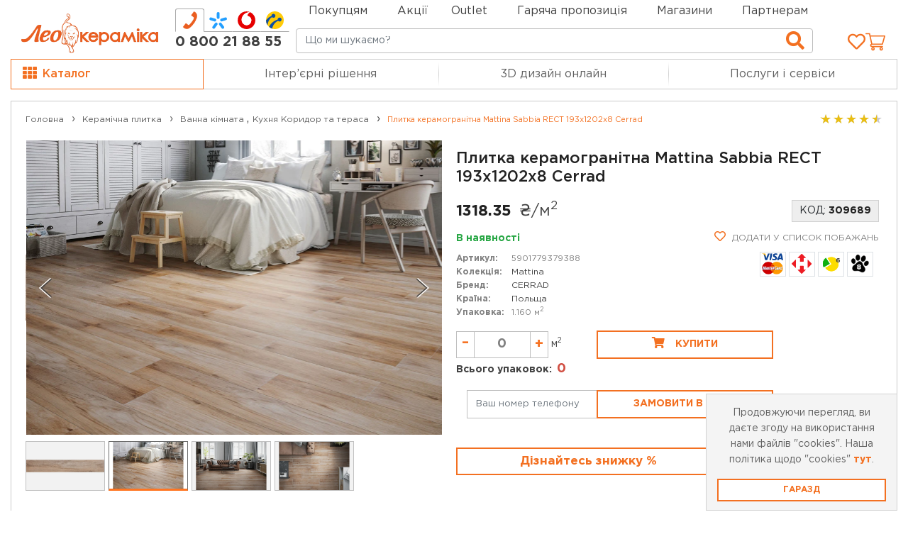

--- FILE ---
content_type: text/html; charset=UTF-8
request_url: https://leoceramika.com/product/plitka-keramogranitna-mattina-sabbia-rect-193x1202x8-cerrad_309689
body_size: 58693
content:
<!DOCTYPE html>
<html lang="uk">
<head>
            <!-- Global site tag (gtag.js) - Google Analytics -->
        <script async type="module" src="https://www.googletagmanager.com/gtag/js?id=UA-141616277-1"></script>

        <!-- End Google Analytics Code -->
    
    <meta charset="UTF-8">
    <meta name="viewport"
          content="width=device-width,  initial-scale=1.0, maximum-scale=5.0, minimum-scale=1.0">
    <meta http-equiv="X-UA-Compatible" content="ie=edge">
    <meta name="googlebot" content="NOODP">
    <meta name="publisher" content="Leoceramika">
    <meta name="author" content="Leoceramika">
    <meta name="copyright" content="Leoceramika">
    <meta name="revisit-after" content="2 days">
    <meta name="Cache-Control" content="no-cache, must-revalidate">
    <meta name="mobile-web-app-capable" content="yes">
    <meta name="apple-mobile-web-app-capable" content="yes">
    <meta property="og:url" content="https://leoceramika.com/product/plitka-keramogranitna-mattina-sabbia-rect-193x1202x8-cerrad_309689">
    <meta property="og:type" content="website">
    <meta property="og:locale" content="uk_UA">
    <meta property="og:site_name" content="Лео Кераміка">
        <meta property="og:image" content="//assets.leoceramika.com/product/origin/42a24-mattina-sabbia-1202x193x10mm.jpg">
        <meta property="og:title" content="Плитка керамогранітна Mattina Sabbia RECT 193x1202x8 Cerrad - купити недорого в Києві, Львові | Краща ціна в Лео Кераміка">
    <meta property="og:description" content="Купити керамограніт Mattina Sabbia RECT 193x1202x8 Cerrad недорого ☑ Низька ціна, знижки, акції, відгуки ☑ Якість та гарантія ☎️ 0-800-21-88-55 ✈️ Доставка в Київ, Львів, Чернівці, Тернопіль, Вінницю, Полтаву та по Україні.">
            <title>Плитка керамогранітна Mattina Sabbia RECT 193x1202x8 Cerrad - купити недорого в Києві, Львові | Краща ціна в Лео Кераміка</title>
                <meta name="description" content="Купити керамограніт Mattina Sabbia RECT 193x1202x8 Cerrad недорого ☑ Низька ціна, знижки, акції, відгуки ☑ Якість та гарантія ☎️ 0-800-21-88-55 ✈️ Доставка в Київ, Львів, Чернівці, Тернопіль, Вінницю, Полтаву та по Україні.">
    
    <meta name="keywords" content="плитка керамогранітна Mattina Sabbia RECT 193x1202x8 Cerrad, купити, недорого, Київ, ціна, доставка, ЛеоКераміка">
    
                    <meta name="robots" content="index,follow">
        
    
    <meta name="google-site-verification" content="u1fKk5hQtPQnXsHUUT9H1JIG1CcSiTdeJFsjKeZuYPo"/>

    <link rel="preconnect" href="https://theme.leoceramika.com/">
    <link rel="canonical" href="https://leoceramika.com/product/plitka-keramogranitna-mattina-sabbia-rect-193x1202x8-cerrad_309689">
    <link rel="profile" href="http://gmpg.org/xfn/11">
    <base href="https://leoceramika.com">
    <meta name="theme-color" content="#f1f1f1">
    <meta name="msapplication-navbutton-color" content="#f1f1f1">
    <meta name="apple-mobile-web-app-status-bar-style" content="#f1f1f1">

    <link rel="apple-touch-icon" sizes="180x180" href="https://theme.leoceramika.com/img/apple-touch-icon-180x180.png">
    <link rel="icon" type="image/png" sizes="32x32" href="https://theme.leoceramika.com/img/favicon-32x32.svg">
    <link rel="shortcut icon" type="image/x-icon" href="https://theme.leoceramika.com/img/favicon.ico">

    <style>
        body {
            font-family: 'Gotham Pro',sans-serif!important;
        }
        	        .dark-theme {
    --leo-light-gray: #ddd;
    --leo-gray: #4a4c4d;
    --leo-dark-gray: #434343;
    --leo-darker-gray: #333638;
    --leo-white: #fff;
    --leo-border-color: #555555;
}

.languageLink {
    font-size: 17px;
    font-weight: 500;
    padding: 0 5px;
    margin-top: 4px;
}


.languageLink:hover {
    color: #f37021;
}
.languageLinkMain, .languageLinkMain:hover {
    color: #f37021;
    font-weight: 600;
}

.languageLinkMain + .dropdown-menu {
    z-index: 10000;
    min-width: 58px;
    max-width: 58px;
    text-align:center;
    left: -18px !important;
}

.swtch__top {
    display: flex;
    align-items: center;
    padding: 0 !important;
}

.lanugage__divider {
    border-right: 2px solid grey;
    height: 15px;
    margin: 10px 0;
}

.lanugage__divider--mobile {
    border-right: 2px solid grey;
    position: absolute;
    height: 15px;
    top: 15px;
    left: 32px;
}

.filter-group-color .form-check-input-text, .screen-reader-text {
    border: 0;
    clip: rect(1px,1px,1px,1px);
    -webkit-clip-path: inset(50%);
    clip-path: inset(50%);
    height: 1px;
    margin: -1px;
    overflow: hidden;
    padding: 0;
    position: absolute!important;
    width: 1px;
    word-wrap: normal!important;
}

.flagModal{
	height: 100%;
	width: 15px;
	background: linear-gradient(to bottom, #015bbb 0%, #015bbb 50%, #ffd401 50%, #ffd401 100%);
}

@media (max-width: 768px) {
    .toggle-menu-right i {
        padding: 0 10px !important;
    }
    .toggle-menu-phone {
        margin-left: 10px !important;
        width: 100%;
    }
}

@media (max-width: 576px) {
    .swtch__top {
        display: none;
    }

    .toggle-menu-right i {
        padding: 0 10px !important;
    }

    #phoneidRepair i {
        padding: 0 0 0 15px !important;
    }
}

@media (min-width: 576px) {
    .toggle-menu-wrap i {
        font-size: 21px !important;
    }
    .toggle-menu-phone {
        margin-left: 10px !important;
    }
    .toggle-menu-right div {
        padding-right: 0px !important;
    }
}

@media (min-width: 992px) {
    .sidebar-inner.fixed {
        position: fixed;
    }
}

.page-item.active a {
    color: #fff;
    background-color: #f37021;
    border-color: #f37021;
}

.custom-control-label {
    color: #dc3545;
}
.wishlist {
	font-size: 26px!important;
	margin: 0 auto;
	color: rgba(60, 60, 60, 0.40)!important;
}

.wishlist-link {

	background-color: transparent;
	-webkit-box-align: center;
	-ms-flex-align: center;
}


.wishlist.wished {
	color: rgb(241, 111, 33)!important;
}

.product-slider .corner,
.product-img .corner {
	position: absolute!important;
	height: auto!important;
	min-height: 22px!important;
	top: 5px;
	left: 5px;
	width: 105px;

}

.product-slider .corner-action,
.product-slider .corner-discount,
.product-img .corner-action,
.product-img .corner-discount
{
	background-image: none!important;
	color: #fff!important;
	text-align: center!important;
	font-size: 14px!important;
	font-weight: 700!important;
	line-height: 17px!important;
	background-color: #dc3545!important;
	padding: 3px 7px!important;
}
#liveToastPhone .popover {
	filter: none;
	border: 1px solid silver;
}
#liveToastPhone .popover-header{
	font-weight: 600;
}

#modalCookie {
    max-width: 300px !important;
    width: 300px !important;
    right: 0 !important;
    border-radius: 0 !important;
}

.modal-popup-content {
    -webkit-box-shadow: unset !important;
    box-shadow: unset !important;
    border-radius: 0 !important;
}

.carousel-control-prev-icon, .carousel-control-next-icon{
	background-image: none!important;
}

.lSAction a, .lSAction a:hover, .lSAction a:before, .lSAction:after,.lSAction a:hover:before {
	background: none!important;
	background-color: transparent!important;
	content: none!important;

}
.lSPrev, .lSNext {
	background: none!important;
	/*background-color: none!important;*/

}
.modal-dialog-email {
	position: absolute!important;
bottom:15px;
right: 15px;
margin: 0!important;
	max-width: 285px!important;
}
.modal-backdrop {
	display: none;
}
.modal-open{
	overflow: auto!important;
}
.modal-title{
	color: #414141!important;
}
.grid-SmallGroup-wrapper .promo_services{
	padding-top: 2.5rem!important;
}
.grid-SmallGroup-wrapper .product-body{
	height: auto;
	min-height: 80px;
}
.btn-control{
	/*background: none;*/
	background-image: none!important;
	color: #414141!important;
	font-size: 30px;
	opacity: 1;
	height: 22px;
}

.ui-icon-service-viber>i {
    background-color: #000000 !important;
    background-image: url("data:image/svg+xml,%3Csvg xmlns='http://www.w3.org/2000/svg' viewBox='0 0 42 42'%3E%3Cpath fill='orange' d='M32.508 15.53l-.007-.027c-.53-2.17-2.923-4.499-5.12-4.983l-.025-.006a28.14 28.14 0 0 0-10.712 0l-.025.006c-2.197.484-4.59 2.813-5.121 4.983l-.006.027a21.443 21.443 0 0 0 0 9.135l.006.026c.509 2.078 2.723 4.3 4.839 4.91v2.423c0 .877 1.056 1.308 1.657.675l2.426-2.552a27.78 27.78 0 0 0 6.936-.467l.024-.005c2.198-.485 4.59-2.814 5.121-4.984l.007-.026a21.447 21.447 0 0 0 0-9.135zm-2.01 8.435c-.35 1.374-2.148 3.082-3.577 3.398-1.87.352-3.755.503-5.638.452a.134.134 0 0 0-.1.04L19.43 29.64l-1.865 1.899c-.136.14-.376.045-.376-.15v-3.895a.135.135 0 0 0-.11-.131h-.001c-1.429-.316-3.226-2.024-3.577-3.399a18.53 18.53 0 0 1 0-8.013c.351-1.374 2.148-3.082 3.577-3.398a26.437 26.437 0 0 1 9.843 0c1.43.316 3.227 2.024 3.578 3.398a18.511 18.511 0 0 1 0 8.014zm-5.676 2.065c-.225-.068-.44-.115-.64-.198-2.068-.861-3.97-1.973-5.478-3.677-.858-.968-1.529-2.062-2.096-3.22-.269-.549-.496-1.12-.727-1.686-.21-.517.1-1.05.427-1.44a3.37 3.37 0 0 1 1.128-.852c.334-.16.663-.068.906.216.527.614 1.01 1.259 1.402 1.97.24.438.175.973-.262 1.27-.106.073-.202.158-.301.24a.99.99 0 0 0-.228.24.662.662 0 0 0-.044.58c.538 1.486 1.446 2.64 2.935 3.263.238.1.477.215.751.183.46-.054.609-.56.931-.825.315-.258.717-.262 1.056-.046.34.215.668.447.995.68.321.23.64.455.936.717.285.251.383.581.223.923-.294.625-.72 1.146-1.336 1.478-.174.093-.382.124-.578.184-.225-.069.196-.06 0 0zm-2.378-11.847c2.464.075 4.488 1.86 4.922 4.517.074.452.1.915.133 1.375.014.193-.087.377-.278.38-.198.002-.286-.178-.3-.371-.025-.383-.042-.767-.09-1.146-.256-2.003-1.72-3.66-3.546-4.015-.275-.054-.556-.068-.835-.1-.176-.02-.407-.031-.446-.27a.32.32 0 0 1 .297-.37c.048-.003.096 0 .143 0 2.464.075-.047 0 0 0zm2.994 5.176c-.004.033-.006.11-.023.183-.06.265-.405.298-.484.03a.918.918 0 0 1-.028-.254c0-.558-.105-1.115-.347-1.6-.249-.5-.63-.92-1.075-1.173a2.786 2.786 0 0 0-.857-.306c-.13-.025-.26-.04-.39-.06-.157-.026-.241-.143-.234-.323.007-.169.114-.29.272-.28.52.035 1.023.165 1.485.45.94.579 1.478 1.493 1.635 2.713.007.055.018.11.022.165.009.137.014.274.023.455-.003.033-.009-.18 0 0zm-.996.397c-.275.005-.423-.144-.451-.391-.02-.173-.035-.348-.077-.516a1.447 1.447 0 0 0-.546-.84 1.436 1.436 0 0 0-.444-.21c-.202-.057-.412-.04-.613-.09-.219-.052-.34-.226-.305-.427a.394.394 0 0 1 .417-.311c1.275.09 2.186.737 2.316 2.209.01.104.02.213-.003.313a.325.325 0 0 1-.294.263c-.275.005.125-.008 0 0z'/%3E%3C/svg%3E") !important;
}

.ui-icon-service-telegram>i {
	background-color: #000000 !important;
	background-image: url("data:image/svg+xml,%3Csvg xmlns='http://www.w3.org/2000/svg' viewBox='0 0 42 42'%3E%3Cpath fill='orange' d='M25.616 16.036L17.8 23.269a1.61 1.61 0 0 0-.502.965l-.266 1.964c-.035.263-.405.289-.478.035l-1.024-3.582a.948.948 0 0 1 .417-1.068l9.471-5.807c.17-.104.346.125.2.26m3.793-3.997L9.52 19.677a.568.568 0 0 0 .005 1.064l4.847 1.8 1.876 6.005c.12.385.592.527.906.272l2.701-2.192a.809.809 0 0 1 .983-.028l4.872 3.522c.336.242.811.06.895-.344l3.57-17.09a.57.57 0 0 0-.765-.647'/%3E%3C/svg%3E") !important;
}

.b24-widget-button-close {
    background: #000000 !important;
    width: 62px !important;
    height: 62px !important;
    border-radius: 49% !important;
}

.b24-widget-button-close-item>path {
    fill:orange !important;
}
.product-slider .corner,
.product-img .corner {
	position: absolute;
	/*width: 80px;
	height: 80px;
	right: 0;
	top: 0;*/
	min-height: 22px!important;
	top: 5px;
	left: 5px;
	width: 100px;
	z-index: 0;
}

.product-slider .corner-action,
.product-slider .corner-super-price,.corner-super-price-ru,
.product-img .corner-action {

	background-image: none!important;
	color: #fff;
	text-align: center;
	font-size: 14px;
	font-weight: 700;
	line-height: 17px;
	background-color: #dc3545;
	padding: 3px 7px;
	min-width: fit-content;
}
.promo-badge {
	position: absolute;
	top: 0.25em;
	font-size: 0.5em;
}
.promo_services {
	position: relative;
	top: 0;
	font-size: 60%;
	gap: 3px;
}
.leoceramikaLiqPayProduct_s > img{
	width: 30px!important;
	height: 30px!important;
	border: none;
	outline: none!important;
}
.leoceramikaLiqPayBadge_n{
	position: absolute;
	top: 0.5em;
	right: 0;
	color: #f37021!important;
	background: none!important;
	font-size: 1.5em!important;
}

#staticBackdrop.show{
	background: rgba(0, 0, 0, 0.45);
	display: block;
	opacity: 1;
}
#staticBackdrop>.modal-dialog{
	top: 40%;
}

/* SPINER */
.lds-spinner {
	color: #f37021;
	display: inline-block;
	position: relative;
	width: 80px;
	height: 80px;
}
.lds-spinner div {
	transform-origin: 40px 40px;
	animation: lds-spinner 1.2s linear infinite;
}
.lds-spinner div:after {
	content: " ";
	display: block;
	position: absolute;
	top: 3px;
	left: 37px;
	width: 6px;
	height: 18px;
	border-radius: 20%;
	background: #f37021;
}
.lds-spinner div:nth-child(1) {
	transform: rotate(0deg);
	animation-delay: -1.1s;
}
.lds-spinner div:nth-child(2) {
	transform: rotate(30deg);
	animation-delay: -1s;
}
.lds-spinner div:nth-child(3) {
	transform: rotate(60deg);
	animation-delay: -0.9s;
}
.lds-spinner div:nth-child(4) {
	transform: rotate(90deg);
	animation-delay: -0.8s;
}
.lds-spinner div:nth-child(5) {
	transform: rotate(120deg);
	animation-delay: -0.7s;
}
.lds-spinner div:nth-child(6) {
	transform: rotate(150deg);
	animation-delay: -0.6s;
}
.lds-spinner div:nth-child(7) {
	transform: rotate(180deg);
	animation-delay: -0.5s;
}
.lds-spinner div:nth-child(8) {
	transform: rotate(210deg);
	animation-delay: -0.4s;
}
.lds-spinner div:nth-child(9) {
	transform: rotate(240deg);
	animation-delay: -0.3s;
}
.lds-spinner div:nth-child(10) {
	transform: rotate(270deg);
	animation-delay: -0.2s;
}
.lds-spinner div:nth-child(11) {
	transform: rotate(300deg);
	animation-delay: -0.1s;
}
.lds-spinner div:nth-child(12) {
	transform: rotate(330deg);
	animation-delay: 0s;
}
@keyframes lds-spinner {
	0% {
		opacity: 1;
	}
	100% {
		opacity: 0;
	}
}

/* SPINER */
s.promo-price {
	font-size: 0.7em;
	font-weight: 500;
	color: #414141!important;
}

button#single_add_to_cart_button {
	min-width: 190px;
	/*margin-left: 8px;*/
}

/* Media query for Ipad Mini */
@media only screen and (min-width: 743px) and (max-width: 769px) {
	button#single_add_to_cart_button {
		min-width: 13em;
		width: 13em;
	}
}

.promo_service{
	top: 0;
	position: relative;
	font-size: 60%;
}
.corner-new-product{
	display: none!important;
}


#page-checkout-inner .form-control{
	border-radius: 0;
}
#page-checkout-inner h4{
	text-transform: none;
}
.form button {
	right: 0!important;
}

 .showWorckTime {
	 background-color: white;
	 color: #414141;
	 padding: 5px 0;
	 border: none;
	 border-bottom: 1px solid silver;
	 margin-bottom: 5px;
	 margin-top: 15px;
 }

.googleMapFocus {
	position: fixed;
	top: 61px;
	width: 100%;
	background-color: white;
	line-height: 100vh;
	z-index: 99999999;
}

.googleMapFocus iframe {
	height: calc(100vh - 61px);
}
.showMap button{
	font-size: 15px;
}
.closeMap {
	position: absolute;
	right: 1rem;
	top: 0.7rem;
	z-index: 999999;
	height: 25px;
	width: auto;
	padding: 5px;
	margin: 0;
	line-height: normal;

}

.store-cart:hover {
	outline: none;
}

.shopList {
	height: 100vh;
	position: fixed;
	z-index: 3;
	background-color: white;
	top: 61px;
}

.dropdown-toggle {
	white-space: normal !important;
	user-select: text;
}
.timeWork{
	margin: 5px;
}
.timeWork > ul > li {
	display: flex;
	justify-content: space-between;
	font-size: 13px;
	color: #414141;

}

.timeWork > ul > li > div {
	flex: 1 0;
	border-bottom: 1px solid RGBA(65,65,65,0.50);
	height: 1em;
	margin: 0 .4em;

}

.myServ {
	max-height: 15rem;
}


.slider_img {
	width: 90vw;
}

.fixSearchShops {
	position: fixed;
	top: 61px;
	padding: 5px 0 !important;
	z-index: 2;
	background-color: #fff;
	width: 84vw;
	left: 8%;
	margin: 0 !important;

}

.phoneLink {
	color: #414141
}
.store-cart{

}
.store-info-phone{
	padding: 7px 0;
}
input#search{
	background-origin: content-box;
	background-repeat: no-repeat;
	background-size: 1.65rem;
	background-position: inherit;
	font-size: 15px;
}
.store-info-section{
	color: #414141;
}
.stores-grid, .store-info-title{
	color: #414141!important;
}
        
        
        
        /*End Holiday*/
        
	.popover {
	filter: drop-shadow(0px 0px 6px #555);
}

.popover-body .product {
	margin: 0;
	border: 0;
	border-radius: 5px;
}

.popover-body .product-img {
	padding: 0;
}

.popover-body .product-img img {
	outline: none;
	border-bottom: 1px solid rgba(0,0,0,.2);
	border-right: 1px solid rgba(0,0,0,.2);
}

.popover-body .product-body {
	height: auto;
	display: block;
	margin-top: 0 !important;
	padding: 4px 10px 0 !important;
}

.popover-body .product-title {
	font-size: 13px;
}

.popover-body .price-box {
	padding-bottom: 2px;
}

.popover-body .style-close {
	right: 2px;
	line-height: 16px;
}

.popover-body .btn  {
	font-size: 12px;
	padding: 5px 5px;
	min-width: 28px;
}

.popover-body .btn i  {
	font-size: inherit;
	margin-right: 0;
	color: #fff;
}

.popover-body .btn:hover i  {
	color: #f37021;
}

.review-count:hover {
	border: 0;
}

.buy-1-click-cloned {
	margin: 0 !important;
}

.product-panel-sticky {
	visibility: hidden;
	position: fixed;
	top: 60px;
	right: 0;
	left: 0;
	z-index: 100;
	background: #fff;
	padding: 8px 0;
	width: 100%;
	box-shadow: 0 2px 3px 0 rgb(32 33 36 / 28%);
	transition: transform 0.5s;
	transform: translateY(-60px);
}

.product-panel-sticky.active {
	visibility: visible;
	transform: translateY(0px);
}

.product-panel-sticky .row {
	max-width: 1334px;
	margin: 0 auto !important;
}

.product-panel-sticky .postpone-link {
	vertical-align: bottom;
}

@media (min-width: 25em) {
	.quantity-box {
		min-width: 177.5px;
	}
}

@media (max-width: 35.9375em) {
	#sticky-btn-buy {
		font-size: 12px;
	}

	.product-panel-sticky .product-title,
	.product-panel-sticky .price-value,
	.product-panel-sticky .price-currency {
		font-size: 13px;
	}

	#gotop,
	span.uscl-slide-open.ico_uscl-like,
	.b24-widget-button-wrapper {
		margin-bottom: 15px;
	}
	.b24-widget-button-wrapper{
		z-index: 1002!important;
	}
}

.popover {
	-moz-border-radius: 0 !important;
	-webkit-border-radius: 0 !important;
	border-radius: 0 !important;
}
/*Start products.css*/
.review-item {
	margin: 7.5px;
	padding: 10px 15px;
	border: 1px solid #d2d2d2;
	height: calc(100% - 15px);
}

.review-item:hover {
	outline: 3px solid #f37021;
	outline-offset: -3px;
}

.review-name {
	color: #00add2;
	font-weight: 700;
}

.review-meta {
	font-size: 12px;
	color: gray;
}

.review-comment {
	font-size: 14px;
	color: #3c4043;
}

.filter-label {
	padding-left: 60px !important;
}

.review-comment {
	font-size: 14px;
	color: #3c4043;
}

.range-slider {
	position: relative;
	height: 80px;
}

.irs--big .irs-handle {
	top: 23px !important;
	width: 6px !important;
	height: 28px !important;
	border: 1px solid rgba(243, 112, 33, 0.3) !important;
	background: #f37021 !important;
	box-shadow: none !important;
	border-radius: 0 !important;
}

.irs--big .irs-line {
	border-radius: 0 !important;
	height: 8px !important;
}

.irs--big .irs-bar {
	top: 33px !important;
	height: 7px !important;
	border: 1px solid rgba(243, 112, 33, 0.3) !important;
	background: #f37021 !important;
	box-shadow: none !important;
}

.irs-from, .irs-to {
	border-radius: 0 !important;
	color: #f37021 !important;
	background: white !important;
	border: 1px solid #f37021;
}

.irs-max, .irs-min {
	border-radius: 0 !important;
	color: #414141 !important;
	background: white !important;
	border: 1px solid #414141;
}

.irs--big .irs-grid-text {
	color: #414141 !important;
}

.irs--big .irs-grid-pol {
	background-color: #414141 !important;
}

.irs--big .irs-line {
	top: 33px;
	height: 7px !important;
	background: white !important;
	border-radius: 0 !important;
	border: 1px solid #414141 !important;
}

.irs--big .irs-single {
	border-radius: 0 !important;
	color: white !important;
	background: #f37021 !important;
	border: 1px solid #f37021;
}

.inputLength, .inputWidth {
	max-width: 90px !important;
	width: 90px !important;
}

.form-control {
	border: 1px solid #414141;
}


        	<style>

	</style>

    </style>
                            
                    <link rel="preload" fetchpriority="high" as="style" href="https://theme.leoceramika.com/all.min.628f3cdc.css" type="text/css">
                <link rel="prefetch" href="https://theme.leoceramika.com/fonts/Gotham/GothamPro-Medium.woff2" as="font" type="font/woff2">
                        
                    <link rel="preload" fetchpriority="high" as="script" href="https://connect.facebook.net/en_US/fbevents.js" type="text/javascript">
                <link rel="prefetch" href="https://theme.leoceramika.com/fonts/Gotham/GothamPro-Medium.woff2" as="font" type="font/woff2">
                        
                    <link rel="prefetch" href="https://theme.leoceramika.com/fonts/Gotham/GothamPro-Medium.woff2" as="font" type="font/woff2">

    <link rel="prefetch" href="https://theme.leoceramika.com/fonts/OpenSansRegular/OpenSansRegular.woff" as="font">
    <link rel="stylesheet" href="https://theme.leoceramika.com/all.min.628f3cdc.css">
    <link  href="https://cdn.jsdelivr.net/npm/select2@4.1.0-rc.0/dist/css/select2.min.css" rel= "prefetch" />
    
    
            <!-- Google Tag Manager -->
<script >
    (function (w, d, s, l, i) {
        w[l] = w[l] || [];
        w[l].push({
            'gtm.start':
                new Date().getTime(), event: 'gtm.js'
        });
        var f = d.getElementsByTagName(s)[0],
            j = d.createElement(s), dl = l != 'dataLayer' ? '&l=' + l : '';
        j.async = true;
        j.src =
            'https://www.googletagmanager.com/gtm.js?id=' + i + dl;
        f.parentNode.insertBefore(j, f);
    })(window, document, 'script', 'dataLayer', 'GTM-T2NH4SX');
</script>
<!-- End Google Tag Manager -->

<!-- Meta Pixel Code -->
<script >
    !function(f,b,e,v,n,t,s)
    {if(f.fbq)return;n=f.fbq=function(){n.callMethod?
        n.callMethod.apply(n,arguments):n.queue.push(arguments)};
        if(!f._fbq)f._fbq=n;n.push=n;n.loaded=!0;n.version='2.0';
        n.queue=[];t=b.createElement(e);t.async=!0;
        t.src=v;s=b.getElementsByTagName(e)[0];
        s.parentNode.insertBefore(t,s)}(window, document,'script',
        'https://connect.facebook.net/en_US/fbevents.js');
    fbq('init', '486864398580478');
    fbq('track', 'PageView');
</script>
<noscript><img height="1" width="1" style="display:none" rel="preload"
               src="https://www.facebook.com/tr?id=486864398580478&ev=PageView&noscript=1"
    /></noscript>
<!-- End Meta Pixel Code -->



    
    <script>
        function ready(fn) {
            if (document.readyState !== 'loading') {
                fn();
            } else {
                document.addEventListener('DOMContentLoaded', fn);
            }
        }

        window.black_friday_class = "";
        window.birthday_class = "";
        window.holiday_class = "";
        window.discounted_goods_class = "discounted";
    </script>
    <meta name="google-site-verification" content="tox-m7F9rBpmx_FLoXE9oGop8Q87Fgsc63rZC2Vc_lM"/>
    <link rel="alternate" href="https://leoceramika.com/product/plitka-keramogranitna-mattina-sabbia-rect-193x1202x8-cerrad_309689" hreflang="x-default"/>
          <link rel="alternate" href="https://leoceramika.com/product/plitka-keramogranitna-mattina-sabbia-rect-193x1202x8-cerrad_309689" hreflang="uk"/>
            <link rel="alternate" href="https://leoceramika.com/ru/product/plitka-keramogranitna-mattina-sabbia-rect-193x1202x8-cerrad_309689" hreflang="ru"/>
    </head>

<body class="" translate="no">
<noscript>
    <img loading="lazy" height="1" width="1" style="display:none" src="https://www.facebook.com/tr?id=576648203805580&ev=PageView&noscript=1"
    />
</noscript>
<noscript>
    <iframe loading="lazy" src="https://www.googletagmanager.com/ns.html?id=GTM-T2NH4SX" height="0" width="0"
            style="display:none;visibility:hidden"></iframe>
</noscript>


    
<div class="website-wrapper">
    <div class="row-no-gutters page-category-box">
    <header class="container header-main position-relative" id="header-main">
        <div class="d-flex justify-content-end position-absolute base-navbar-top" style="left: 35%">
            <nav class="row navbar navbar-top color-orange-hover p-0">
                <ul class="nav col justify-content-start align-items-end">
                    <li class="nav-item dropdown pr-4">
                        <a class="nav-link not-link pl-0 pb-0" href="#">Покупцям</a>
                        <ul>
                            <li>
                                <a class="nav-link "
                                   href="https://leoceramika.com/payments-and-deliveries">Доставка та оплата</a>
                            </li>
                            <li>
                                <a class="nav-link " href="https://leoceramika.com/about">Про компанію</a>
                            </li>
                            <li>
                                <a class="nav-link" href="https://leoceramika.com/news">Блог</a>
                            </li>
                            <li>
                                <a class="nav-link"
                                   href="https://leoceramika.com/contacts">Контакти</a>
                            </li>


                                                                                                            </ul>
                    </li>

                    <li class="nav-item dropdown pr-4">
                        <a class="nav-link " href="https://leoceramika.com/news/category/akciyi">Акції</a>
                    </li>
                                            <li class="nav-item dropdown pr-4">
                            <a class="nav-link not-link pl-0 pb-0" rel="nofollow" href="#">Outlet</a>
                            <ul>
                                
                                                                                                                                                                                                                                                                                                                                                                                                                                                                                                                                                                                                                                                                                                                                                                                                                                                                                                                                                                                                                                                                                                                                                                                                                                                                                                                                                                                                                                                                                                                                                                                                                                                                                                                                                                                                                                                                                                                                                                                                                                                                                                                                                                                                                                                                                                                                                                                                                                                                                                                                                                                                                                                                                                                                                                                                                                                                                                                                                                                                                                                                                                                                                                                                                                                                                                                                                                                                                                
                                                                                                                                                                                                                                                                                                                                                                                                                                                                                                                                                                                                                                                                                                                                                                                                                                                                                                                                                                                                                                                                                                                                                                                                                                                                                                                                                                                                                                                                                                                                                                                                                                                                                                                                                                                                                                                                                                                                                                                                                                                                                                                                                                                                                                                                                                                                                                                                                                                                                                                                                                                                                                                                                                                                                                                                                                                                                                                                                                                                                                                                                                                                                                                                                                                                                                                                                                                                                                                                                                                                                                                                                                                                                                                                                                                                                                                                                                                                                                                                                                                                                                                                                                                                                                                                                                                                                                                                                                                            
                                                                                                                                                                                                                                                                                                                                                                                                                                                                                                                                                                                                                                                                                                                                                                                                                                                                                                                                                                                                                                                                                                                                                                                                                                                                                                                                                                                                                                                                                                                                                                                                                                                                                                                                                                                                                                                                                                                                                                                                                                                                                                                                                                                                                                                                                                                                                                                                                                                                                                                                                                                                                                                                                                                                                                                                                                                                                                                                                                                                                                                                                                                                                                                                                
                                                                                                                                                                                                                                                                                                                                                                                                                                                                                                                                                                                                                                                                                                                                                                                                                                                                                                                                                                                                                                                                                                                                                                                                                                                                                                                                                                                                                                                                                                                                                                                                                                                                                                                                                                                                                                                                                                                                                                                                                                                                                                                                                                                                                                                                                                                                                                                                                                                                                                                                                                                                                                                                                                                                                                                                                                                                                                                                                                                                                                                                                                                    
                                                                                                                                                                                                                                                                                                                                                                                                                                                                                                                                                                                                                                                                                                                                                                                                                                                                                                                                                                                                                                                                                                                                                                                                                                                                                                                                                                                                                                                                                                                                                                                                                                                                                                                                                                                                                                                                                                                                                                                                                                                                                                                                                                                                                                                                                                                                                                                                                                                                                                                                                                                                                                                                                                                                                                                                                                                                                                                                                                                                                                                                                                                            
                                                                                                                                                                                                                                                                                                                                                                                                                                                                                                                                                                                                                                                                                                                                                                                                                                                                                                                                                                                                                                                                                                                                                                                                                                                                                                                                                                                                                                                                                                                                                                                                                                                                                                                                                                                                                                                                                                                                                                                                                                                                                                                                                                                                                                                                                                                                                                                                                                                                                                                                                                                                                                                                                                                                                                                                                                                                                                                                                                                                                                                                                                                                                                                                                                                                                                                                                                                                                                                                                                                                                                                                                                                                                                                                                                                                                                                                                                                                                                                
                                                                                                                                                                                                                                                                                                                                                                                                                                                                                                                                                                                                                                                                                                                                                                                                                                                                                                                                                                                                                                                                                                                                                                                                                                                                                                                                                                                                                                                                                                                                                                                                                                                                                                                                                                                                                                                                                                                                                                                                                                                                                                                                                                                                                                                                                                                                                                                                                                                                                                                                                                                                                                                                                                                                                                                                                                                                                                                                                                                                                                                                                                                                                                                        
                                                                                                            
                                                                    <li>
                                        <a rel="nofollow" class="nav-link "
                                           href="https://leoceramika.com/outlet/keramichna-plytka_300">Керамічна плитка</a>
                                    </li>
                                                                    <li>
                                        <a rel="nofollow" class="nav-link "
                                           href="https://leoceramika.com/outlet/santekhnika_200">Сантехніка</a>
                                    </li>
                                                                    <li>
                                        <a rel="nofollow" class="nav-link "
                                           href="https://leoceramika.com/outlet/pidlogovi-pokryttja_100">Підлогові покриття</a>
                                    </li>
                                                                    <li>
                                        <a rel="nofollow" class="nav-link "
                                           href="https://leoceramika.com/outlet/ozdoblennya-stin_600">Оздоблення стін</a>
                                    </li>
                                                                    <li>
                                        <a rel="nofollow" class="nav-link "
                                           href="https://leoceramika.com/outlet/osvitlennja_500">Освітлення</a>
                                    </li>
                                                            </ul>
                        </li>
                                        <li class="nav-item pr-4 py-0 d-flex ">
                                                    <a class="nav-link" href="https://leoceramika.com/hot_offers" title="Гаряча пропозиція">Гаряча пропозиція</a>
                        
                    </li>
                    <li class="nav-item pr-4"><a class="nav-link"                                                                                                                                                 href="https://leoceramika.com/stores">Магазини</a></li>
                                        <li class="nav-item pr-4"><a class="nav-link " href="https://b2b.leoceramika.com/user/login"
                                                 rel="nofollow noopener" target="_blank">Партнерам</a>
                    </li>

                </ul>
            </nav>
        </div>
                <div class="row toggle-menu-wrap align-items-center" id="toggle-menu-wrap-main">
            <div class="col col-7 col-sm-8 col-md-7 d-flex toggle-menu-left">
                <a href="#" title="Меню">
                    <div class="toggle-menu" id="toggle-menu-main">
                        <span></span>
                    </div>
                </a>
                                    <a href="https://leoceramika.com" class="logo-mobile">
                        <img class="logo-mobile-leoceramica" src="https://theme.leoceramika.com/img/logo-leoceramica-int-new.png" alt="logo-mobile-leoceramika">
                    </a>
                                <div class="d-none d-sm-block phones-box w-100">
                                                                                <style>
    .nav-phones {
        background: transparent;
        border: 0;
        padding: 0;
    }

    .nav-phones a.nav-item,
    .nav-phones a.nav-item:hover {
        min-width: initial;
        background: transparent;
        font-weight: normal;
        /*line-height: 15px;*/
        padding: 3px 7px;
        border: 1px solid transparent;
        border-bottom-color: #aaaaaa;
        margin-right: -1px;
    }

    .nav-phones .nav-item.active {
        color: #f37021;
        background: transparent;
        font-weight: bold;
        border-color: #aaa;
        border-bottom-color: transparent;
        border-top-left-radius: 3px;
        border-top-right-radius: 3px;
    }

    .nav-phones .nav-item:before,
    .nav-phones .nav-item:after {
        content: none;
    }

    .nav-phones svg {
        width: 15px;
        height: 15px;
    }

    /* Планшеты — до 992px */
    @media (max-width: 61.9375em) {
        .phones-box {
            margin-top: -3px;
        }

        .tab-content-phones a {
            line-height: 12px;
            padding-top: 5px;
            color: gray;
        }

        .tab-content-phones i {
            font-size: 15px!important;
            line-height: 15px;
            margin-right: .25rem;
        }
    }

    /* Планшеты — до 576px */
    @media (max-width: 35.9375em) {
        .phones-box {
            margin: 5px 0 5px 20px;
        }
    }

    /* Десктоп — 992px */
    @media (min-width: 62em) {
        .nav-phones {
            margin-top: 12px;
        }

        .nav-phones .nav-item,
        .nav-phones .nav-item:hover {
            line-height: 26px;
        }

        .nav-phones svg {
            width: 22px;
            height: 22px;
        }
    }

    /* Десктоп — 1200px */
    @media (min-width: 75em) {
        .nav-phones .nav-item,
        .nav-phones .nav-item:hover {
            padding: 0 8.5px 3px;
        }
    }
</style>

<div class="nav nav-tabs nav-phones justify-content-center" role="tablist">
            <a class="nav-item nav-link active show" title="Телефон гарячої лінії" id="nav-phone-table-tab" data-toggle="tab" href="#nav-phone-table" role="tab" aria-controls="nav-phone-table" aria-selected="true" rel="nofollow">
			<i class="leo-icon leo-phone_orange_full s-25"></i>
        </a>
                <a class="nav-item nav-link" title="Телефон київстар" id="nav-kyivstar-table-tab" data-toggle="tab" href="#nav-kyivstar-table" role="tab" aria-controls="nav-kyivstar-table" aria-selected="false" rel="nofollow">
			<i class="leo-icon leo-kyivstar s-16 s-md-25 "></i>
        </a>
                <a class="nav-item nav-link" title="Телефон водафон" id="nav-vodafone-table-tab" data-toggle="tab" href="#nav-vodafone-table" role="tab" aria-controls="nav-vodafone-table" aria-selected="false" rel="nofollow">
			<i class="leo-icon leo-vodafone s-16 s-md-25"></i>
        </a>
                <a class="nav-item nav-link" title="Телефон лайф" id="nav-lifecell-table-tab" data-toggle="tab" href="#nav-lifecell-table" role="tab" aria-controls="nav-lifecell-table" aria-selected="false" rel="nofollow">
			<i class="leo-icon leo-life s-16 s-md-25"></i>
        </a>
    </div>

<div class="tab-content tab-content-phones">
                    <a href="tel:0 800 21 88 55"
           class="phonenumber tab-pane fade  active show"
           id="nav-phone-table"
           aria-labelledby="nav-phone-table-tab"
           rel="nofollow" title="Зателефонувати 0 800 21 88 55"
        >
            0 800 21 88 55
        </a>
                    <a href="tel:097 021 88 55"
           class="phonenumber tab-pane fade "
           id="nav-kyivstar-table"
           aria-labelledby="nav-kyivstar-table-tab"
           rel="nofollow" title="Зателефонувати 097 021 88 55"
        >
            097 021 88 55
        </a>
                    <a href="tel:063 021 88 55"
           class="phonenumber tab-pane fade "
           id="nav-lifecell-table"
           aria-labelledby="nav-lifecell-table-tab"
           rel="nofollow" title="Зателефонувати 063 021 88 55"
        >
            063 021 88 55
        </a>
                    <a href="tel:050 021 88 55"
           class="phonenumber tab-pane fade "
           id="nav-vodafone-table"
           aria-labelledby="nav-vodafone-table-tab"
           rel="nofollow" title="Зателефонувати 050 021 88 55"
        >
            050 021 88 55
        </a>
    </div>
                </div>
            </div>
            <div class="col col-5 col-sm-4 col-md-5 d-flex justify-content-end toggle-menu-right">
                                    <div class="swtch__top">
                                                                                    <span class="languageLink">UA</span>
                                                                                                                <span class="lanugage__divider--mobiles"></span>
                                <a class="languageLink color-orange" href="https://leoceramika.com/ru/product/plitka-keramogranitna-mattina-sabbia-rect-193x1202x8-cerrad_309689">RU</a>

                                                                        </div>
                                <div class="toggle-menu-search">
                    <a href="#" title="Пошук" data-toggle="modal" data-target="#modalSearch">
                        <i class="fas fa-search color-orange"></i>
                    </a>
                </div>
                <div class="toggle-menu-wishlist d-none d-sm-block">
                    <a href="https://leoceramika.com/wish_list" rel="nofollow">
                        <i class="far fa-heart color-orange wishlist-icon"></i>
                    </a>
                    <span class="counter count-wishlist">0</span>
                </div>
                <div class="d-sm-none">
                    <a href="tel:0 800 21 88 55" id="phoneidRepair" title="Зателефонуйте" rel="nofollow">
                        <i class="fas fa-phone color-orange wishlist-icon pl-2 pr-1"></i>
                    </a>
                </div>

                <div class="toggle-menu-cart position-relative">
                    <a href="#"
                       class="shopping-cart-link modalCartTrigger  "
                       data-toggle="modal" data-target="#modalCart">
                        <i class="for-image">
                            <img loading="lazy" src="https://theme.leoceramika.com/img/icons/shopping-cart-leo.svg"
                                 class="shopping-cart-img shopping-cart-empty active"
                                 alt="cart" height="32" width="32">
                            <img loading="lazy" src="https://theme.leoceramika.com/img/icons/shopping-cart-full-leo.svg"
                                 class="shopping-cart-img shopping-cart-full "
                                 alt="cart" height="32" width="32">
                        </i>
                    </a>
                    <span><span class="counter count-products d-none">0</span></span>
                </div>

            </div>
        </div>

        <div class="row row-no-gutters navigation-top align-items-end ">
            <div class="col-2 d-flex align-items-center pr-0 logo-wrap">

                                    <a href="https://leoceramika.com">
                        <img class="logo-desktop"
                             src="https://theme.leoceramika.com/img/logo-leoceramica-int-new.png"
                             alt="logo-leoceramica"
                             width="210"
                             height="60"
                        >
                    </a>
                
                <div itemprop="ContactPoint" itemtype="https://schema.org/ContactPoint" itemscope>
                    <meta itemprop="telephone" content="0 800 21 88 55"/>
                    <meta itemprop="telephone" content="+380322267780"/>
                    <meta itemprop="email" content="sale@leoceramika.ua"/>
                    <meta itemprop="contactType" content="customer service"/>
                </div>
                <div itemprop="address" itemtype="https://schema.org/PostalAddress " itemscope>
                    <meta itemprop="addressLocality" content="с. Пасіки Зубрицькі, м. Львів – кільцева дорога, Україна">
                    <meta itemprop="postalCode" content="81137">
                    <meta itemprop="streetAddress" content="вул. Б.Хмельницького, 5">
                </div>
                <meta itemprop="sameAs" content="https://www.youtube.com/channel/UCtI0lqEVvy2IhWZr1xdzjbA"/>
                <meta itemprop="sameAs" content="https://t.me/leoceramika"/>
                <meta itemprop="sameAs" content="https://www.facebook.com/leoceramika"/>
                <meta itemprop="sameAS" content="https://www.instagram.com/accounts/login/?next=/leoceramika/"/>
            </div>
            <div class="col-2 d-flex justify-content-xl-center align-items-center phone-box pr-0 pr-xl-3 desktop-phones">
                <div>
                                                            <style>
    .nav-phones {
        background: transparent;
        border: 0;
        padding: 0;
    }

    .nav-phones a.nav-item,
    .nav-phones a.nav-item:hover {
        min-width: initial;
        background: transparent;
        font-weight: normal;
        /*line-height: 15px;*/
        padding: 3px 7px;
        border: 1px solid transparent;
        border-bottom-color: #aaaaaa;
        margin-right: -1px;
    }

    .nav-phones .nav-item.active {
        color: #f37021;
        background: transparent;
        font-weight: bold;
        border-color: #aaa;
        border-bottom-color: transparent;
        border-top-left-radius: 3px;
        border-top-right-radius: 3px;
    }

    .nav-phones .nav-item:before,
    .nav-phones .nav-item:after {
        content: none;
    }

    .nav-phones svg {
        width: 15px;
        height: 15px;
    }

    /* Планшеты — до 992px */
    @media (max-width: 61.9375em) {
        .phones-box {
            margin-top: -3px;
        }

        .tab-content-phones a {
            line-height: 12px;
            padding-top: 5px;
            color: gray;
        }

        .tab-content-phones i {
            font-size: 15px!important;
            line-height: 15px;
            margin-right: .25rem;
        }
    }

    /* Планшеты — до 576px */
    @media (max-width: 35.9375em) {
        .phones-box {
            margin: 5px 0 5px 20px;
        }
    }

    /* Десктоп — 992px */
    @media (min-width: 62em) {
        .nav-phones {
            margin-top: 12px;
        }

        .nav-phones .nav-item,
        .nav-phones .nav-item:hover {
            line-height: 26px;
        }

        .nav-phones svg {
            width: 22px;
            height: 22px;
        }
    }

    /* Десктоп — 1200px */
    @media (min-width: 75em) {
        .nav-phones .nav-item,
        .nav-phones .nav-item:hover {
            padding: 0 8.5px 3px;
        }
    }
</style>

<div class="nav nav-tabs nav-phones justify-content-center" role="tablist">
            <a class="nav-item nav-link active show" title="Телефон гарячої лінії" id="nav-phone-desctop-tab" data-toggle="tab" href="#nav-phone-desctop" role="tab" aria-controls="nav-phone-desctop" aria-selected="true" rel="nofollow">
			<i class="leo-icon leo-phone_orange_full s-25"></i>
        </a>
                <a class="nav-item nav-link" title="Телефон київстар" id="nav-kyivstar-desctop-tab" data-toggle="tab" href="#nav-kyivstar-desctop" role="tab" aria-controls="nav-kyivstar-desctop" aria-selected="false" rel="nofollow">
			<i class="leo-icon leo-kyivstar s-16 s-md-25 "></i>
        </a>
                <a class="nav-item nav-link" title="Телефон водафон" id="nav-vodafone-desctop-tab" data-toggle="tab" href="#nav-vodafone-desctop" role="tab" aria-controls="nav-vodafone-desctop" aria-selected="false" rel="nofollow">
			<i class="leo-icon leo-vodafone s-16 s-md-25"></i>
        </a>
                <a class="nav-item nav-link" title="Телефон лайф" id="nav-lifecell-desctop-tab" data-toggle="tab" href="#nav-lifecell-desctop" role="tab" aria-controls="nav-lifecell-desctop" aria-selected="false" rel="nofollow">
			<i class="leo-icon leo-life s-16 s-md-25"></i>
        </a>
    </div>

<div class="tab-content tab-content-phones">
                    <a href="tel:0 800 21 88 55"
           class="phonenumber tab-pane fade  active show"
           id="nav-phone-desctop"
           aria-labelledby="nav-phone-desctop-tab"
           rel="nofollow" title="Зателефонувати 0 800 21 88 55"
        >
            0 800 21 88 55
        </a>
                    <a href="tel:097 021 88 55"
           class="phonenumber tab-pane fade "
           id="nav-kyivstar-desctop"
           aria-labelledby="nav-kyivstar-desctop-tab"
           rel="nofollow" title="Зателефонувати 097 021 88 55"
        >
            097 021 88 55
        </a>
                    <a href="tel:063 021 88 55"
           class="phonenumber tab-pane fade "
           id="nav-lifecell-desctop"
           aria-labelledby="nav-lifecell-desctop-tab"
           rel="nofollow" title="Зателефонувати 063 021 88 55"
        >
            063 021 88 55
        </a>
                    <a href="tel:050 021 88 55"
           class="phonenumber tab-pane fade "
           id="nav-vodafone-desctop"
           aria-labelledby="nav-vodafone-desctop-tab"
           rel="nofollow" title="Зателефонувати 050 021 88 55"
        >
            050 021 88 55
        </a>
    </div>
                </div>
            </div>
            <div class="col-7 pl-xl-0 desktop-search align-items-end">
                <div class="container-fluid pl-0">

                    <div class="row">
                        <div class="col-12 p-0">
                            <form role="search" method="GET" id="main_search"
                                  class="searchformId  has-categories-dropdown woodmart-ajax-search"
                                  action="https://leoceramika.com/search/products" data-thumbnail="1" data-price="1"
                                  data-post-type="product" data-count="15">
                                <div>
                                                                            <input class="form-control data-hj-whitelist s" required
                                               placeholder="Що ми шукаємо?"
                                               value="" name="searchform" id="searchform"
                                               autocomplete="off"/>
                                    
                                    <button id="leoceramikaHeaderSearchFormButton" class="search-button">
                                        <i class="fas fa-search color-orange"></i><span
                                                class="screen-reader-text">Пошук</span>
                                    </button>
                                </div>
                            </form>
                            <div class="multisearch-root" id="multisearch-root" style="display: none;">
                                <div data-turbolinks="false" class="multisearch-layout">

                                    <!-- Контейнер для автодоповнення -->
                                    <div class="autocomplete multi-container autocomplete-shadow">
                                        <!-- Популярні запити -->
                                        <div class="autocomplete-keywords">
                                            <div class="autocomplete__column-title">Запит</div>
                                            <ul class="autocomplete-suggest-list">
                                                <!-- Тут скрипт вставить популярні запити -->
                                            </ul>
                                        </div>

                                        <!-- Категорії -->
                                        <div class="autocomplete-categories-wrapper">
                                            <div class="autocomplete__column-title">Категорія</div>
                                            <ul class="autocomplete-categories-list">
                                                <!-- Тут скрипт вставить категорії -->
                                            </ul>
                                        </div>

                                        <!-- Популярні товари -->
                                        <div class="autocomplete-products-wrapper">
                                            <div class="autocomplete__column-title">Товари</div>
                                            <ul class="autocomplete-products-list">
                                                <!-- Тут скрипт вставить товари -->
                                            </ul>
                                        </div>

                                        <!-- Посилання на всі результати -->
                                        <a class="autocomplete__all-results" onclick="showAllResults()">Всі результати</a>
                                    </div>
                                </div>
                            </div>

                            <div class="search-results-wrapper" style="z-index: 1004;">
                                <div class="woodmart-scroll has-scrollbar">
                                    <div class="woodmart-search-results woodmart-scroll-content" tabindex="0">
                                        <div class="autocomplete-suggestions" id="searchform_result"></div>
                                    </div>
                                </div>
                            </div>
                        </div>
                    </div>
                </div>
            </div>
            <div class="col-1 pl-0 desktop-shop-box">

                <div class="row cart-wrap d-flex justify-content-center align-items-center p-0" style="gap:0 8px">
                    <nav class="  navbar-authorization p-0 col-3">
                        <ul class="nav ">

                                                            <li class="nav-item sign-in">
                                    <a class="nav-link " href="#" data-modal="#sign-in-modal" style="cursor: default">
                                    </a>
                                </li>
                                                    </ul>
                    </nav>
                    <div class="col-3 p-0">
                        <a href="https://leoceramika.com/wish_list" rel="nofollow">
                            <i class="far fa-heart color-orange wishlist-icon  s-24">
                                <span class="screen-reader-text ">Cписок бажань</span>
                            </i>
                        </a>
                        <span class="counter position-absolute count-wishlist hidden" style="width: 20px;height: 20px; left: 15px; top: -10px">0</span>
                    </div>
                    <div class="col-3 p-0 " id="cloneCart">
                        <a href="#" data-toggle="modal" data-target="#modalCart"
                           class="modalCartTrigger d-block position-relative p-0 not-link" style="width: 28px; height: 28px;">
                            <i class="for-image">
                                <img loading="lazy" src="https://theme.leoceramika.com/img/icons/shopping-cart-leo.svg"
                                     class="shopping-cart-img shopping-cart-empty active"
                                     alt="cart" height="28" width="28">
                                <img loading="lazy" src="https://theme.leoceramika.com/img/icons/shopping-cart-full-leo.svg"
                                     class="shopping-cart-img shopping-cart-full "
                                     alt="cart" height="28" width="28">
                            </i>
                            <span class="counter count-products d-none" style="width: 20px;height: 20px; left: 15px; top: -10px">0</span>
                        </a>
                    </div>
                </div>
            </div>
        </div>
        <style>
    .navbar-bottom .dropdown-menu.dropdown-menu-lang {
        overflow: visible !important;
        top: 4px;
        display: none;
    }

    .navbar-bottom .dropdown-menu.dropdown-menu-lang.show {
        display: block;
    }

    .navbar-bottom .dropdown-menu.dropdown-menu-lang a {
        background: #e7e7e7 !important;
    }

    .languageLinkMain + .dropdown-menu {
        left: 0 !important;
    }

    .languageAhref {
        background-color: #f8ecec;
        border: 1px solid #f37021;
        width: 90%;
        height: 90%;
        padding: 8px !important;
    }
	.original{
		visibility: visible!important;
	}

	.basic-catalog >ul >li {
		float: left;
        justify-content: center;
        display: flex;
        align-items: center;
        height: 120px!important;
		/*margin: -20px 0;*/
	}
	.leo-percent-orange-menu{
	position: relative;
		bottom: 2px;
	}
	.pre_item a {
		color: #414141;
	}
	.show_items > div > h4{
		color: #414141;
	}
    .categoryRowTablet{
        margin-top: 10px;
        padding: 15px !important;
        border: none;
        margin-left: 0 !important;
        margin-right: 0 !important;
    }

    .categoryRowTablet>nav{
        outline: 1px solid lightgrey;
        padding: .4rem .8rem;
        margin: .4rem .1rem;
        max-width: 48%;
        gap: 5px;
        border-radius: 3px;
        box-shadow: 1px 0px 17px -1px rgb(217 217 217 / 35%) inset;
    }

    .level-2{
        overflow-y: auto!important;
    }

    @media (max-width: 801px) {
        .base-navbar-top{
            display: none!important;
        }
    }
    @media (max-width: 1023px) {
        .basic-catalog li{
            border: none!important;
            outline: 1px solid lightgrey;
            border-radius: 3px;
            box-shadow: 1px 0 17px -1px rgb(217 217 217 / 35%) inset;
        }
        .promo-items-d{
            display: none;
        }
    }
    @media screen and (max-width: 1240px)  and (orientation:landscape){
        .catalog-menu{
            /*width: 15%;*/
        }

        .desktop-search{
            max-width: 33%;
            flex: 0 0 33.333333%;
        }
        .desktop-phones{
            max-width: 30%;
            flex: 0 0 33.333333%;
        }
        .navigation-top{
            display: flex;
            align-items: end!important;
        }
        .desktop-shop-box{
            max-width: 15%;
            flex: 0 0 15%;
        }
    }

</style>
<nav class="row navbar navbar-bottom color-orange-hover table" id="navbar-bottom" data-test="sadfrsdf">
    <ul class="col nav justify-content-between table-list p-0 align-items-center">
        <li class="nav-item d-sm-none d-flex justify-content-between align-items-center phones-box-wrap" style="background: #f4f4f4;">
            <div class="phones-box">
                                <style>
    .nav-phones {
        background: transparent;
        border: 0;
        padding: 0;
    }

    .nav-phones a.nav-item,
    .nav-phones a.nav-item:hover {
        min-width: initial;
        background: transparent;
        font-weight: normal;
        /*line-height: 15px;*/
        padding: 3px 7px;
        border: 1px solid transparent;
        border-bottom-color: #aaaaaa;
        margin-right: -1px;
    }

    .nav-phones .nav-item.active {
        color: #f37021;
        background: transparent;
        font-weight: bold;
        border-color: #aaa;
        border-bottom-color: transparent;
        border-top-left-radius: 3px;
        border-top-right-radius: 3px;
    }

    .nav-phones .nav-item:before,
    .nav-phones .nav-item:after {
        content: none;
    }

    .nav-phones svg {
        width: 15px;
        height: 15px;
    }

    /* Планшеты — до 992px */
    @media (max-width: 61.9375em) {
        .phones-box {
            margin-top: -3px;
        }

        .tab-content-phones a {
            line-height: 12px;
            padding-top: 5px;
            color: gray;
        }

        .tab-content-phones i {
            font-size: 15px!important;
            line-height: 15px;
            margin-right: .25rem;
        }
    }

    /* Планшеты — до 576px */
    @media (max-width: 35.9375em) {
        .phones-box {
            margin: 5px 0 5px 20px;
        }
    }

    /* Десктоп — 992px */
    @media (min-width: 62em) {
        .nav-phones {
            margin-top: 12px;
        }

        .nav-phones .nav-item,
        .nav-phones .nav-item:hover {
            line-height: 26px;
        }

        .nav-phones svg {
            width: 22px;
            height: 22px;
        }
    }

    /* Десктоп — 1200px */
    @media (min-width: 75em) {
        .nav-phones .nav-item,
        .nav-phones .nav-item:hover {
            padding: 0 8.5px 3px;
        }
    }
</style>

<div class="nav nav-tabs nav-phones justify-content-center" role="tablist">
            <a class="nav-item nav-link active show" title="Телефон гарячої лінії" id="nav-phone-mob-tab" data-toggle="tab" href="#nav-phone-mob" role="tab" aria-controls="nav-phone-mob" aria-selected="true" rel="nofollow">
			<i class="leo-icon leo-phone_orange_full s-25"></i>
        </a>
                <a class="nav-item nav-link" title="Телефон київстар" id="nav-kyivstar-mob-tab" data-toggle="tab" href="#nav-kyivstar-mob" role="tab" aria-controls="nav-kyivstar-mob" aria-selected="false" rel="nofollow">
			<i class="leo-icon leo-kyivstar s-16 s-md-25 "></i>
        </a>
                <a class="nav-item nav-link" title="Телефон водафон" id="nav-vodafone-mob-tab" data-toggle="tab" href="#nav-vodafone-mob" role="tab" aria-controls="nav-vodafone-mob" aria-selected="false" rel="nofollow">
			<i class="leo-icon leo-vodafone s-16 s-md-25"></i>
        </a>
                <a class="nav-item nav-link" title="Телефон лайф" id="nav-lifecell-mob-tab" data-toggle="tab" href="#nav-lifecell-mob" role="tab" aria-controls="nav-lifecell-mob" aria-selected="false" rel="nofollow">
			<i class="leo-icon leo-life s-16 s-md-25"></i>
        </a>
    </div>

<div class="tab-content tab-content-phones">
                    <a href="tel:0 800 21 88 55"
           class="phonenumber tab-pane fade  active show"
           id="nav-phone-mob"
           aria-labelledby="nav-phone-mob-tab"
           rel="nofollow" title="Зателефонувати 0 800 21 88 55"
        >
            0 800 21 88 55
        </a>
                    <a href="tel:097 021 88 55"
           class="phonenumber tab-pane fade "
           id="nav-kyivstar-mob"
           aria-labelledby="nav-kyivstar-mob-tab"
           rel="nofollow" title="Зателефонувати 097 021 88 55"
        >
            097 021 88 55
        </a>
                    <a href="tel:063 021 88 55"
           class="phonenumber tab-pane fade "
           id="nav-lifecell-mob"
           aria-labelledby="nav-lifecell-mob-tab"
           rel="nofollow" title="Зателефонувати 063 021 88 55"
        >
            063 021 88 55
        </a>
                    <a href="tel:050 021 88 55"
           class="phonenumber tab-pane fade "
           id="nav-vodafone-mob"
           aria-labelledby="nav-vodafone-mob-tab"
           rel="nofollow" title="Зателефонувати 050 021 88 55"
        >
            050 021 88 55
        </a>
    </div>
            </div>
            <div class="mr-4">
                
                                                                                        <span class="languageLink">UA</span>
                                                                                                <a class="languageAhref color-orange" href="https://leoceramika.com/ru/product/plitka-keramogranitna-mattina-sabbia-rect-193x1202x8-cerrad_309689">RU</a>
                                                                        </div>
        </li>

        <li class="nav-item logo-scroll-leoceramica">
                        <a href="https://leoceramika.com" class="d-block p-0">
                <img loading="lazy" src="https://theme.leoceramika.com/img/logo-leoceramica-white-int.png" alt="logo-leoceramica-white-int">
            </a>
                    </li>

        <li class="nav-item dropdown catalog-menu">
            <a class="nav-link  d-block dropdown-hover not-link" href="#" title="Каталог"><i class="fas fa-th mr-2"></i>Каталог</a>
            <div class="dropdown-menu level-1">
                <ul class="0 ">

                    						                        
                                                    <li class="nav-item nav-item-custom dropdown">
                                <a class="nav-link dropdown-hover" href="https://leoceramika.com/catalog/keramichna-plytka_300" data-catid="300" title="Керамічна плитка" target="_self">Керамічна плитка</a>
                                <div class="dropdown-button"></div>

                                <div class="dropdown-menu level-2 basic-catalog ">
                                    <ul class="py-2 px-3 mx-xl-0 mx-auto w-100 text-center d-flex row justify-content-between justify-content-xl-start">
                                                                                                                                                                                                                    <li class="nav-item text-center col-5 col-xl-2 m-1" style=" height: 150px; ">

                                                <a class="nav-link" href="https://leoceramika.com/catalog/universalna-dekoratsiya_306" data-catid="306" title="Універсальна декорація на стіну" target="_self">
                                                    <div class="categoryImg " style="height: 45px;
                                                            width: 45px;
                                                            margin: auto;
                                                            background: url(//theme.leoceramika.com/img/categories/306.png) center/contain no-repeat;
                                                            ">
                                                    </div>
                                                    Універсальна декорація на стіну
                                                </a>
                                            </li>
                                                                                                                                                                            <li class="nav-item text-center col-5 col-xl-2 m-1" style=" height: 150px; ">

                                                <a class="nav-link" href="https://leoceramika.com/catalog/vanna-kimnata_301" data-catid="301" title="Ванна кімната" target="_self">
                                                    <div class="categoryImg " style="height: 45px;
                                                            width: 45px;
                                                            margin: auto;
                                                            background: url(//theme.leoceramika.com/img/categories/301.png) center/contain no-repeat;
                                                            ">
                                                    </div>
                                                    Ванна кімната
                                                </a>
                                            </li>
                                                                                                                                                                            <li class="nav-item text-center col-5 col-xl-2 m-1" style=" height: 150px; ">

                                                <a class="nav-link" href="https://leoceramika.com/catalog/kukhnya_302" data-catid="302" title="Кухня" target="_self">
                                                    <div class="categoryImg " style="height: 45px;
                                                            width: 45px;
                                                            margin: auto;
                                                            background: url(//theme.leoceramika.com/img/categories/302.png) center/contain no-repeat;
                                                            ">
                                                    </div>
                                                    Кухня
                                                </a>
                                            </li>
                                                                                                                                                                            <li class="nav-item text-center col-5 col-xl-2 m-1" style=" height: 150px; ">

                                                <a class="nav-link" href="https://leoceramika.com/catalog/korydor-ta-terassa_303" data-catid="303" title="Коридор та тераса" target="_self">
                                                    <div class="categoryImg " style="height: 45px;
                                                            width: 45px;
                                                            margin: auto;
                                                            background: url(//theme.leoceramika.com/img/categories/303.png) center/contain no-repeat;
                                                            ">
                                                    </div>
                                                    Коридор та тераса
                                                </a>
                                            </li>
                                                                                                                                                                            <li class="nav-item text-center col-5 col-xl-2 m-1" style=" height: 150px; ">

                                                <a class="nav-link" href="https://leoceramika.com/catalog/fasad-klinker_304" data-catid="304" title="Клінкер" target="_self">
                                                    <div class="categoryImg " style="height: 45px;
                                                            width: 45px;
                                                            margin: auto;
                                                            background: url(//theme.leoceramika.com/img/categories/304.png) center/contain no-repeat;
                                                            ">
                                                    </div>
                                                    Клінкер
                                                </a>
                                            </li>
                                                                                                                                                                            <li class="nav-item text-center col-5 col-xl-2 m-1" style=" height: 150px; ">

                                                <a class="nav-link" href="https://leoceramika.com/catalog/mozayika_305" data-catid="305" title="Мозаїка" target="_self">
                                                    <div class="categoryImg " style="height: 45px;
                                                            width: 45px;
                                                            margin: auto;
                                                            background: url(//theme.leoceramika.com/img/categories/305.png) center/contain no-repeat;
                                                            ">
                                                    </div>
                                                    Мозаїка
                                                </a>
                                            </li>
                                                                                                                                                                            <li class="nav-item text-center col-5 col-xl-2 m-1" style=" height: 150px; ">

                                                <a class="nav-link" href="https://leoceramika.com/catalog/skhodynky_308" data-catid="308" title="Сходинки" target="_self">
                                                    <div class="categoryImg " style="height: 45px;
                                                            width: 45px;
                                                            margin: auto;
                                                            background: url(//theme.leoceramika.com/img/categories/308.png) center/contain no-repeat;
                                                            ">
                                                    </div>
                                                    Сходинки
                                                </a>
                                            </li>
                                                                            </ul>
                                </div>



                            </li>
                        

                    						                        
                                                    <li class="nav-item nav-item-custom dropdown">
                                <a class="nav-link dropdown-hover" href="https://leoceramika.com/catalog/santekhnika_200" data-catid="200" title="Сантехніка" target="_self">Сантехніка</a>
                                <div class="dropdown-button"></div>

                                <div class="dropdown-menu level-2 basic-catalog ">
                                    <ul class="py-2 px-3 mx-xl-0 mx-auto w-100 text-center d-flex row justify-content-between justify-content-xl-start">
                                                                                                                                                                                                                    <li class="nav-item text-center col-5 col-xl-2 m-1" style=" height: 150px; ">

                                                <a class="nav-link" href="https://leoceramika.com/catalog/akcijni_nabory_215" data-catid="215" title="Акційні набори" target="_self">
                                                    <div class="categoryImg " style="height: 45px;
                                                            width: 45px;
                                                            margin: auto;
                                                            background: url(//theme.leoceramika.com/img/categories/215.png) center/contain no-repeat;
                                                            ">
                                                    </div>
                                                    Акційні набори
                                                </a>
                                            </li>
                                                                                                                                                                            <li class="nav-item text-center col-5 col-xl-2 m-1" style=" height: 150px; ">

                                                <a class="nav-link" href="https://leoceramika.com/catalog/akcesuary-dlya-vannoi-kimnaty_203" data-catid="203" title="Аксесуари для ванної кімнати" target="_self">
                                                    <div class="categoryImg " style="height: 45px;
                                                            width: 45px;
                                                            margin: auto;
                                                            background: url(//theme.leoceramika.com/img/categories/203.png) center/contain no-repeat;
                                                            ">
                                                    </div>
                                                    Аксесуари для ванної кімнати
                                                </a>
                                            </li>
                                                                                                                                                                            <li class="nav-item text-center col-5 col-xl-2 m-1" style=" height: 150px; ">

                                                <a class="nav-link" href="https://leoceramika.com/catalog/zmishuvachi_211" data-catid="211" title="Змішувачі" target="_self">
                                                    <div class="categoryImg " style="height: 45px;
                                                            width: 45px;
                                                            margin: auto;
                                                            background: url(//theme.leoceramika.com/img/categories/211.png) center/contain no-repeat;
                                                            ">
                                                    </div>
                                                    Змішувачі
                                                </a>
                                            </li>
                                                                                                                                                                            <li class="nav-item text-center col-5 col-xl-2 m-1" style=" height: 150px; ">

                                                <a class="nav-link" href="https://leoceramika.com/catalog/dushovi-nabory_213" data-catid="213" title="Душові набори" target="_self">
                                                    <div class="categoryImg " style="height: 45px;
                                                            width: 45px;
                                                            margin: auto;
                                                            background: url(//theme.leoceramika.com/img/categories/213.png) center/contain no-repeat;
                                                            ">
                                                    </div>
                                                    Душові набори
                                                </a>
                                            </li>
                                                                                                                                                                            <li class="nav-item text-center col-5 col-xl-2 m-1" style=" height: 150px; ">

                                                <a class="nav-link" href="https://leoceramika.com/catalog/unitazy-bide-urinaly_201" data-catid="201" title="Унітази, біде, урінали" target="_self">
                                                    <div class="categoryImg " style="height: 45px;
                                                            width: 45px;
                                                            margin: auto;
                                                            background: url(//theme.leoceramika.com/img/categories/201.png) center/contain no-repeat;
                                                            ">
                                                    </div>
                                                    Унітази, біде, урінали
                                                </a>
                                            </li>
                                                                                                                                                                            <li class="nav-item text-center col-5 col-xl-2 m-1" style=" height: 150px; ">

                                                <a class="nav-link" href="https://leoceramika.com/catalog/instaljacii-ta-knopki-zlyvu_206" data-catid="206" title="Інсталяції та кнопки зливу" target="_self">
                                                    <div class="categoryImg " style="height: 45px;
                                                            width: 45px;
                                                            margin: auto;
                                                            background: url(//theme.leoceramika.com/img/categories/206.png) center/contain no-repeat;
                                                            ">
                                                    </div>
                                                    Інсталяції та кнопки зливу
                                                </a>
                                            </li>
                                                                                                                                                                            <li class="nav-item text-center col-5 col-xl-2 m-1" style=" height: 150px; ">

                                                <a class="nav-link" href="https://leoceramika.com/catalog/vanny_202" data-catid="202" title="Ванни" target="_self">
                                                    <div class="categoryImg " style="height: 45px;
                                                            width: 45px;
                                                            margin: auto;
                                                            background: url(//theme.leoceramika.com/img/categories/202.png) center/contain no-repeat;
                                                            ">
                                                    </div>
                                                    Ванни
                                                </a>
                                            </li>
                                                                                                                                                                            <li class="nav-item text-center col-5 col-xl-2 m-1" style=" height: 150px; ">

                                                <a class="nav-link" href="https://leoceramika.com/catalog/dushovi-kabiny-ta-piddony_204" data-catid="204" title="Душові кабіни та піддони" target="_self">
                                                    <div class="categoryImg " style="height: 45px;
                                                            width: 45px;
                                                            margin: auto;
                                                            background: url(//theme.leoceramika.com/img/categories/204.png) center/contain no-repeat;
                                                            ">
                                                    </div>
                                                    Душові кабіни та піддони
                                                </a>
                                            </li>
                                                                                                                                                                            <li class="nav-item text-center col-5 col-xl-2 m-1" style=" height: 150px; ">

                                                <a class="nav-link" href="https://leoceramika.com/catalog/umyvalnyky_209" data-catid="209" title="Умивальники" target="_self">
                                                    <div class="categoryImg " style="height: 45px;
                                                            width: 45px;
                                                            margin: auto;
                                                            background: url(//theme.leoceramika.com/img/categories/209.png) center/contain no-repeat;
                                                            ">
                                                    </div>
                                                    Умивальники
                                                </a>
                                            </li>
                                                                                                                                                                            <li class="nav-item text-center col-5 col-xl-2 m-1" style=" height: 150px; ">

                                                <a class="nav-link" href="https://leoceramika.com/catalog/vodovidvedennya_205" data-catid="205" title="Водовідведення" target="_self">
                                                    <div class="categoryImg " style="height: 45px;
                                                            width: 45px;
                                                            margin: auto;
                                                            background: url(//theme.leoceramika.com/img/categories/205.png) center/contain no-repeat;
                                                            ">
                                                    </div>
                                                    Водовідведення
                                                </a>
                                            </li>
                                                                                                                                                                            <li class="nav-item text-center col-5 col-xl-2 m-1" style=" height: 150px; ">

                                                <a class="nav-link" href="https://leoceramika.com/catalog/rushnykosushky_208" data-catid="208" title="Рушникосушки" target="_self">
                                                    <div class="categoryImg " style="height: 45px;
                                                            width: 45px;
                                                            margin: auto;
                                                            background: url(//theme.leoceramika.com/img/categories/208.png) center/contain no-repeat;
                                                            ">
                                                    </div>
                                                    Рушникосушки
                                                </a>
                                            </li>
                                                                                                                                                                            <li class="nav-item text-center col-5 col-xl-2 m-1" style=" height: 150px; ">

                                                <a class="nav-link" href="https://leoceramika.com/catalog/mebli-dlja-vannoi-kimnaty_207" data-catid="207" title="Меблі для ванної кімнати" target="_self">
                                                    <div class="categoryImg " style="height: 45px;
                                                            width: 45px;
                                                            margin: auto;
                                                            background: url(//theme.leoceramika.com/img/categories/207.png) center/contain no-repeat;
                                                            ">
                                                    </div>
                                                    Меблі для ванної кімнати
                                                </a>
                                            </li>
                                                                                                                                                                            <li class="nav-item text-center col-5 col-xl-2 m-1" style=" height: 150px; ">

                                                <a class="nav-link" href="https://leoceramika.com/catalog/dzerkala_212" data-catid="212" title="Дзеркала" target="_self">
                                                    <div class="categoryImg " style="height: 45px;
                                                            width: 45px;
                                                            margin: auto;
                                                            background: url(//theme.leoceramika.com/img/categories/212.png) center/contain no-repeat;
                                                            ">
                                                    </div>
                                                    Дзеркала
                                                </a>
                                            </li>
                                                                                                                                                                            <li class="nav-item text-center col-5 col-xl-2 m-1" style=" height: 150px; ">

                                                <a class="nav-link" href="https://leoceramika.com/catalog/kukhonni_myjki_214" data-catid="214" title="Кухонні мийки" target="_self">
                                                    <div class="categoryImg " style="height: 45px;
                                                            width: 45px;
                                                            margin: auto;
                                                            background: url(//theme.leoceramika.com/img/categories/214.png) center/contain no-repeat;
                                                            ">
                                                    </div>
                                                    Кухонні мийки
                                                </a>
                                            </li>
                                                                            </ul>
                                </div>



                            </li>
                        

                    						                        
                                                    <li class="nav-item nav-item-custom dropdown">
                                <a class="nav-link dropdown-hover" href="https://leoceramika.com/catalog/pidlogovi-pokryttja_100" data-catid="100" title="Підлогові покриття" target="_self">Підлогові покриття</a>
                                <div class="dropdown-button"></div>

                                <div class="dropdown-menu level-2 basic-catalog ">
                                    <ul class="py-2 px-3 mx-xl-0 mx-auto w-100 text-center d-flex row justify-content-between justify-content-xl-start">
                                                                                                                                                                                                                    <li class="nav-item text-center col-5 col-xl-2 m-1" style=" height: 150px; ">

                                                <a class="nav-link" href="https://leoceramika.com/catalog/laminat_101" data-catid="101" title="Ламінат" target="_self">
                                                    <div class="categoryImg " style="height: 45px;
                                                            width: 45px;
                                                            margin: auto;
                                                            background: url(//theme.leoceramika.com/img/categories/101.png) center/contain no-repeat;
                                                            ">
                                                    </div>
                                                    Ламінат
                                                </a>
                                            </li>
                                                                                                                                                                            <li class="nav-item text-center col-5 col-xl-2 m-1" style=" height: 150px; ">

                                                <a class="nav-link" href="https://leoceramika.com/catalog/parketna-doshka_102" data-catid="102" title="Паркетна дошка" target="_self">
                                                    <div class="categoryImg " style="height: 45px;
                                                            width: 45px;
                                                            margin: auto;
                                                            background: url(//theme.leoceramika.com/img/categories/102.png) center/contain no-repeat;
                                                            ">
                                                    </div>
                                                    Паркетна дошка
                                                </a>
                                            </li>
                                                                                                                                                                            <li class="nav-item text-center col-5 col-xl-2 m-1" style=" height: 150px; ">

                                                <a class="nav-link" href="https://leoceramika.com/catalog/vinilova-pidloha_103" data-catid="103" title="Вінілова підлога" target="_self">
                                                    <div class="categoryImg " style="height: 45px;
                                                            width: 45px;
                                                            margin: auto;
                                                            background: url(//theme.leoceramika.com/img/categories/103.png) center/contain no-repeat;
                                                            ">
                                                    </div>
                                                    Вінілова підлога
                                                </a>
                                            </li>
                                                                                                                                                                            <li class="nav-item text-center col-5 col-xl-2 m-1" style=" height: 150px; ">

                                                <a class="nav-link" href="https://leoceramika.com/catalog/plintusy-ta-aksesuary-dlya-pidlohy_104" data-catid="104" title="Плінтуси та аксесуари для підлоги" target="_self">
                                                    <div class="categoryImg " style="height: 45px;
                                                            width: 45px;
                                                            margin: auto;
                                                            background: url(//theme.leoceramika.com/img/categories/104.png) center/contain no-repeat;
                                                            ">
                                                    </div>
                                                    Плінтуси та аксесуари для підлоги
                                                </a>
                                            </li>
                                                                            </ul>
                                </div>



                            </li>
                        

                    						                        
                                                    <li class="nav-item nav-item-custom dropdown">
                                <a class="nav-link dropdown-hover" href="https://leoceramika.com/catalog/budivelni-sumishi_700" data-catid="700" title="Будівельні суміші" target="_self">Будівельні суміші</a>
                                <div class="dropdown-button"></div>

                                <div class="dropdown-menu level-2 basic-catalog ">
                                    <ul class="py-2 px-3 mx-xl-0 mx-auto w-100 text-center d-flex row justify-content-between justify-content-xl-start">
                                                                                                                                                                                                                    <li class="nav-item text-center col-5 col-xl-2 m-1" style=" height: 150px; ">

                                                <a class="nav-link" href="https://leoceramika.com/catalog/zatyrky-dlya-shviv_702" data-catid="702" title="Затирки для швів" target="_self">
                                                    <div class="categoryImg " style="height: 45px;
                                                            width: 45px;
                                                            margin: auto;
                                                            background: url(//theme.leoceramika.com/img/categories/702.png) center/contain no-repeat;
                                                            ">
                                                    </div>
                                                    Затирки для швів
                                                </a>
                                            </li>
                                                                                                                                                                            <li class="nav-item text-center col-5 col-xl-2 m-1" style=" height: 150px; ">

                                                <a class="nav-link" href="https://leoceramika.com/catalog/hidroizolyatsiya_703" data-catid="703" title="Гідроізоляція" target="_self">
                                                    <div class="categoryImg " style="height: 45px;
                                                            width: 45px;
                                                            margin: auto;
                                                            background: url(//theme.leoceramika.com/img/categories/703.png) center/contain no-repeat;
                                                            ">
                                                    </div>
                                                    Гідроізоляція
                                                </a>
                                            </li>
                                                                                                                                                                            <li class="nav-item text-center col-5 col-xl-2 m-1" style=" height: 150px; ">

                                                <a class="nav-link" href="https://leoceramika.com/catalog/gruntovky_704" data-catid="704" title="Ґрунтовки" target="_self">
                                                    <div class="categoryImg " style="height: 45px;
                                                            width: 45px;
                                                            margin: auto;
                                                            background: url(//theme.leoceramika.com/img/categories/704.png) center/contain no-repeat;
                                                            ">
                                                    </div>
                                                    Ґрунтовки
                                                </a>
                                            </li>
                                                                                                                                                                            <li class="nav-item text-center col-5 col-xl-2 m-1" style=" height: 150px; ">

                                                <a class="nav-link" href="https://leoceramika.com/catalog/kleyi-dlia-keramichnoi-plytky_708" data-catid="708" title="Клеї для керамічної плитки" target="_self">
                                                    <div class="categoryImg " style="height: 45px;
                                                            width: 45px;
                                                            margin: auto;
                                                            background: url(//theme.leoceramika.com/img/categories/708.png) center/contain no-repeat;
                                                            ">
                                                    </div>
                                                    Клеї для керамічної плитки
                                                </a>
                                            </li>
                                                                                                                                                                            <li class="nav-item text-center col-5 col-xl-2 m-1" style=" height: 150px; ">

                                                <a class="nav-link" href="https://leoceramika.com/catalog/rozchyny_dlia_kladky_klinkernoi_plytky_709" data-catid="709" title="Розчин для кладки клінкерної цегли" target="_self">
                                                    <div class="categoryImg " style="height: 45px;
                                                            width: 45px;
                                                            margin: auto;
                                                            background: url(//theme.leoceramika.com/img/categories/709.png) center/contain no-repeat;
                                                            ">
                                                    </div>
                                                    Розчин для кладки клінкерної цегли
                                                </a>
                                            </li>
                                                                                                                                                                            <li class="nav-item text-center col-5 col-xl-2 m-1" style=" height: 150px; ">

                                                <a class="nav-link" href="https://leoceramika.com/catalog/stiazhkka_dlia_pidlogy_710" data-catid="710" title="Стяжка для підлоги" target="_self">
                                                    <div class="categoryImg " style="height: 45px;
                                                            width: 45px;
                                                            margin: auto;
                                                            background: url(//theme.leoceramika.com/img/categories/710.png) center/contain no-repeat;
                                                            ">
                                                    </div>
                                                    Стяжка для підлоги
                                                </a>
                                            </li>
                                                                                                                                                                            <li class="nav-item text-center col-5 col-xl-2 m-1" style=" height: 150px; ">

                                                <a class="nav-link" href="https://leoceramika.com/catalog/zasoby-dlya-ochystky-ta-dohlyadu_706" data-catid="706" title="Засоби для очистки та догляду" target="_self">
                                                    <div class="categoryImg " style="height: 45px;
                                                            width: 45px;
                                                            margin: auto;
                                                            background: url(//theme.leoceramika.com/img/categories/706.png) center/contain no-repeat;
                                                            ">
                                                    </div>
                                                    Засоби для очистки та догляду
                                                </a>
                                            </li>
                                                                                                                                                                            <li class="nav-item text-center col-5 col-xl-2 m-1" style=" height: 150px; ">

                                                <a class="nav-link" href="https://leoceramika.com/catalog/instrument-sopro_705" data-catid="705" title="Інструмент Sopro" target="_self">
                                                    <div class="categoryImg " style="height: 45px;
                                                            width: 45px;
                                                            margin: auto;
                                                            background: url(//theme.leoceramika.com/img/categories/705.png) center/contain no-repeat;
                                                            ">
                                                    </div>
                                                    Інструмент Sopro
                                                </a>
                                            </li>
                                                                                                                                                                            <li class="nav-item text-center col-5 col-xl-2 m-1" style=" height: 150px; ">

                                                <a class="nav-link" href="https://leoceramika.com/catalog/kleyi-ta-cementni-sumishi_701" data-catid="701" title="Клеї та цементні суміші" target="_self">
                                                    <div class="categoryImg " style="height: 45px;
                                                            width: 45px;
                                                            margin: auto;
                                                            background: url(//theme.leoceramika.com/img/categories/701.png) center/contain no-repeat;
                                                            ">
                                                    </div>
                                                    Клеї та цементні суміші
                                                </a>
                                            </li>
                                                                            </ul>
                                </div>



                            </li>
                        

                    						                        
                                                    <li class="nav-item nav-item-custom dropdown">
                                <a class="nav-link dropdown-hover" href="https://leoceramika.com/catalog/ozdoblennya-stin_600" data-catid="600" title="Оздоблення стін" target="_self">Оздоблення стін</a>
                                <div class="dropdown-button"></div>

                                <div class="dropdown-menu level-2 basic-catalog ">
                                    <ul class="py-2 px-3 mx-xl-0 mx-auto w-100 text-center d-flex row justify-content-between justify-content-xl-start">
                                        
                                            <li class="nav-item text-center col-5 col-xl-2 m-1" style=" height: 150px; ">
                                                <a class="nav-link" href="https://leoceramika.com/wawWallpapers" data-catid="699" title="Авторські шпалери">
                                                    <div class="categoryImg " style="height: 45px;
                                                            width: 45px;
                                                            margin: auto;
                                                            background: url(//theme.leoceramika.com/img/categories/600.png) center/contain no-repeat;
                                                            ">
                                                    </div>
                                                    Авторські шпалери</a>
                                            </li>
                                                                                                                                                                                                                    <li class="nav-item text-center col-5 col-xl-2 m-1" style=" height: 150px; ">

                                                <a class="nav-link" href="https://leoceramika.com/catalog/fasadni_decory_z_poliuretanu_605" data-catid="605" title="Фасадні декори" target="_self">
                                                    <div class="categoryImg " style="height: 45px;
                                                            width: 45px;
                                                            margin: auto;
                                                            background: url(//theme.leoceramika.com/img/categories/605.png) center/contain no-repeat;
                                                            ">
                                                    </div>
                                                    Фасадні декори
                                                </a>
                                            </li>
                                                                                                                                                                            <li class="nav-item text-center col-5 col-xl-2 m-1" style=" height: 150px; ">

                                                <a class="nav-link" href="https://leoceramika.com/catalog/shpalery_601" data-catid="601" title="Шпалери" target="_self">
                                                    <div class="categoryImg " style="height: 45px;
                                                            width: 45px;
                                                            margin: auto;
                                                            background: url(//theme.leoceramika.com/img/categories/601.png) center/contain no-repeat;
                                                            ">
                                                    </div>
                                                    Шпалери
                                                </a>
                                            </li>
                                                                                                                                                                            <li class="nav-item text-center col-5 col-xl-2 m-1" style=" height: 150px; ">

                                                <a class="nav-link" href="https://leoceramika.com/catalog/klei-dlja-shpaler_602" data-catid="602" title="Клей" target="_self">
                                                    <div class="categoryImg " style="height: 45px;
                                                            width: 45px;
                                                            margin: auto;
                                                            background: url(//theme.leoceramika.com/img/categories/602.png) center/contain no-repeat;
                                                            ">
                                                    </div>
                                                    Клей
                                                </a>
                                            </li>
                                                                                                                                                                            <li class="nav-item text-center col-5 col-xl-2 m-1" style=" height: 150px; ">

                                                <a class="nav-link" href="https://leoceramika.com/catalog/intererni_decory_z_poliuretanu_604" data-catid="604" title="Інтер&#039;єрні декори" target="_self">
                                                    <div class="categoryImg " style="height: 45px;
                                                            width: 45px;
                                                            margin: auto;
                                                            background: url(//theme.leoceramika.com/img/categories/604.png) center/contain no-repeat;
                                                            ">
                                                    </div>
                                                    Інтер&#039;єрні декори
                                                </a>
                                            </li>
                                                                            </ul>
                                </div>



                            </li>
                        

                    						                        
                                                    <li class="nav-item nav-item-custom dropdown">
                                <a class="nav-link dropdown-hover" href="https://leoceramika.com/catalog/osvitlennja_500" data-catid="500" title="Освітлення" target="_self">Освітлення</a>
                                <div class="dropdown-button"></div>

                                <div class="dropdown-menu level-2 basic-catalog ">
                                    <ul class="py-2 px-3 mx-xl-0 mx-auto w-100 text-center d-flex row justify-content-between justify-content-xl-start">
                                                                                                                                                                                                                    <li class="nav-item text-center col-5 col-xl-2 m-1" style=" height: 150px; ">

                                                <a class="nav-link" href="https://leoceramika.com/catalog/ljustry_501" data-catid="501" title="Люстри" target="_self">
                                                    <div class="categoryImg " style="height: 45px;
                                                            width: 45px;
                                                            margin: auto;
                                                            background: url(//theme.leoceramika.com/img/categories/501.png) center/contain no-repeat;
                                                            ">
                                                    </div>
                                                    Люстри
                                                </a>
                                            </li>
                                                                                                                                                                            <li class="nav-item text-center col-5 col-xl-2 m-1" style=" height: 150px; ">

                                                <a class="nav-link" href="https://leoceramika.com/catalog/tochkove-osvitlennja_503" data-catid="503" title="Точкове освітлення" target="_self">
                                                    <div class="categoryImg " style="height: 45px;
                                                            width: 45px;
                                                            margin: auto;
                                                            background: url(//theme.leoceramika.com/img/categories/503.png) center/contain no-repeat;
                                                            ">
                                                    </div>
                                                    Точкове освітлення
                                                </a>
                                            </li>
                                                                                                                                                                            <li class="nav-item text-center col-5 col-xl-2 m-1" style=" height: 150px; ">

                                                <a class="nav-link" href="https://leoceramika.com/catalog/trekovi-systemy_506" data-catid="506" title="Трекові системи" target="_self">
                                                    <div class="categoryImg " style="height: 45px;
                                                            width: 45px;
                                                            margin: auto;
                                                            background: url(//theme.leoceramika.com/img/categories/506.png) center/contain no-repeat;
                                                            ">
                                                    </div>
                                                    Трекові системи
                                                </a>
                                            </li>
                                                                                                                                                                            <li class="nav-item text-center col-5 col-xl-2 m-1" style=" height: 150px; ">

                                                <a class="nav-link" href="https://leoceramika.com/catalog/nastinni-svitylnyky_502" data-catid="502" title="Настінні світильники" target="_self">
                                                    <div class="categoryImg " style="height: 45px;
                                                            width: 45px;
                                                            margin: auto;
                                                            background: url(//theme.leoceramika.com/img/categories/502.png) center/contain no-repeat;
                                                            ">
                                                    </div>
                                                    Настінні світильники
                                                </a>
                                            </li>
                                                                                                                                                                            <li class="nav-item text-center col-5 col-xl-2 m-1" style=" height: 150px; ">

                                                <a class="nav-link" href="https://leoceramika.com/catalog/torshery_504" data-catid="504" title="Торшери" target="_self">
                                                    <div class="categoryImg " style="height: 45px;
                                                            width: 45px;
                                                            margin: auto;
                                                            background: url(//theme.leoceramika.com/img/categories/504.png) center/contain no-repeat;
                                                            ">
                                                    </div>
                                                    Торшери
                                                </a>
                                            </li>
                                                                                                                                                                            <li class="nav-item text-center col-5 col-xl-2 m-1" style=" height: 150px; ">

                                                <a class="nav-link" href="https://leoceramika.com/catalog/nastilni-svitylnyky_505" data-catid="505" title="Настільні світильники" target="_self">
                                                    <div class="categoryImg " style="height: 45px;
                                                            width: 45px;
                                                            margin: auto;
                                                            background: url(//theme.leoceramika.com/img/categories/505.png) center/contain no-repeat;
                                                            ">
                                                    </div>
                                                    Настільні світильники
                                                </a>
                                            </li>
                                                                                                                                                                            <li class="nav-item text-center col-5 col-xl-2 m-1" style=" height: 150px; ">

                                                <a class="nav-link" href="https://leoceramika.com/catalog/vulychne-osvitlennya_507" data-catid="507" title="Вуличне освітлення" target="_self">
                                                    <div class="categoryImg " style="height: 45px;
                                                            width: 45px;
                                                            margin: auto;
                                                            background: url(//theme.leoceramika.com/img/categories/507.png) center/contain no-repeat;
                                                            ">
                                                    </div>
                                                    Вуличне освітлення
                                                </a>
                                            </li>
                                                                                                                                                                            <li class="nav-item text-center col-5 col-xl-2 m-1" style=" height: 150px; ">

                                                <a class="nav-link" href="https://leoceramika.com/catalog/lampochky_508" data-catid="508" title="Лампочки" target="_self">
                                                    <div class="categoryImg " style="height: 45px;
                                                            width: 45px;
                                                            margin: auto;
                                                            background: url(//theme.leoceramika.com/img/categories/508.png) center/contain no-repeat;
                                                            ">
                                                    </div>
                                                    Лампочки
                                                </a>
                                            </li>
                                                                                                                                                                            <li class="nav-item text-center col-5 col-xl-2 m-1" style=" height: 150px; ">

                                                <a class="nav-link" href="https://leoceramika.com/catalog/elektrofurnitura_509" data-catid="509" title="Електрофурнітура" target="_self">
                                                    <div class="categoryImg " style="height: 45px;
                                                            width: 45px;
                                                            margin: auto;
                                                            background: url(//theme.leoceramika.com/img/categories/509.png) center/contain no-repeat;
                                                            ">
                                                    </div>
                                                    Електрофурнітура
                                                </a>
                                            </li>
                                                                                                                                                                            <li class="nav-item text-center col-5 col-xl-2 m-1" style=" height: 150px; ">

                                                <a class="nav-link" href="https://leoceramika.com/catalog/generatory_510" data-catid="510" title="Зарядні станції та генератори" target="_self">
                                                    <div class="categoryImg " style="height: 45px;
                                                            width: 45px;
                                                            margin: auto;
                                                            background: url(//theme.leoceramika.com/img/categories/510.png) center/contain no-repeat;
                                                            ">
                                                    </div>
                                                    Зарядні станції та генератори
                                                </a>
                                            </li>
                                                                            </ul>
                                </div>



                            </li>
                        

                    						                        
                                                    <li class="nav-item nav-item-custom dropdown">
                                <a class="nav-link dropdown-hover" href="https://leoceramika.com/catalog/doors_400" data-catid="400" title="Двері" target="_self">Двері</a>
                                <div class="dropdown-button"></div>

                                <div class="dropdown-menu level-2 basic-catalog ">
                                    <ul class="py-2 px-3 mx-xl-0 mx-auto w-100 text-center d-flex row justify-content-between justify-content-xl-start">
                                                                                                                                                                                                                    <li class="nav-item text-center col-5 col-xl-2 m-1" style=" height: 150px; ">

                                                <a class="nav-link" href="https://leoceramika.com/catalog/mizhkimnatni_401" data-catid="401" title="Міжкімнатні двері" target="_self">
                                                    <div class="categoryImg " style="height: 45px;
                                                            width: 45px;
                                                            margin: auto;
                                                            background: url(//theme.leoceramika.com/img/categories/401.png) center/contain no-repeat;
                                                            ">
                                                    </div>
                                                    Міжкімнатні двері
                                                </a>
                                            </li>
                                                                                                                                                                            <li class="nav-item text-center col-5 col-xl-2 m-1" style=" height: 150px; ">

                                                <a class="nav-link" href="https://leoceramika.com/catalog/vhidni_402" data-catid="402" title="Вхідні двері" target="_self">
                                                    <div class="categoryImg " style="height: 45px;
                                                            width: 45px;
                                                            margin: auto;
                                                            background: url(//theme.leoceramika.com/img/categories/402.png) center/contain no-repeat;
                                                            ">
                                                    </div>
                                                    Вхідні двері
                                                </a>
                                            </li>
                                                                            </ul>
                                </div>



                            </li>
                        

                    						                        
                                                    <li class="nav-item nav-item-custom dropdown">
                                <a class="nav-link dropdown-hover" href="https://leoceramika.com/catalog/mebli_800" data-catid="800" title="Меблі" target="_self">Меблі</a>
                                <div class="dropdown-button"></div>

                                <div class="dropdown-menu level-2 basic-catalog ">
                                    <ul class="py-2 px-3 mx-xl-0 mx-auto w-100 text-center d-flex row justify-content-between justify-content-xl-start">
                                                                                                                                                                                                                    <li class="nav-item text-center col-5 col-xl-2 m-1" style=" height: 150px; ">

                                                <a class="nav-link" href="https://leoceramika.com/catalog/obidni_stoly_801" data-catid="801" title="Обідні столи" target="_self">
                                                    <div class="categoryImg " style="height: 45px;
                                                            width: 45px;
                                                            margin: auto;
                                                            background: url(//theme.leoceramika.com/img/categories/801.png) center/contain no-repeat;
                                                            ">
                                                    </div>
                                                    Обідні столи
                                                </a>
                                            </li>
                                                                                                                                                                            <li class="nav-item text-center col-5 col-xl-2 m-1" style=" height: 150px; ">

                                                <a class="nav-link" href="https://leoceramika.com/catalog/zhurnalni_stolyki_802" data-catid="802" title="Журнальні столики" target="_self">
                                                    <div class="categoryImg " style="height: 45px;
                                                            width: 45px;
                                                            margin: auto;
                                                            background: url(//theme.leoceramika.com/img/categories/802.png) center/contain no-repeat;
                                                            ">
                                                    </div>
                                                    Журнальні столики
                                                </a>
                                            </li>
                                                                            </ul>
                                </div>



                            </li>
                        

                    					<li class="nav-item dropdown nav-item-custom promo-items-d">
						<a class="nav-link dropdown-hover" href="#">Акційні товари</a>
						<div class="dropdown-menu level-2">
							<ul class="py-5">
																																															<li class="nav-item p-2">
											<div class="accordion" id="accordion_300">
												<div class="show_items">
													<div class="d-flex" style="font-weight: bold;padding-left: 10px">
														<span  class="pointer" >Керамічна плитка</span>
														<i class="leo-icon leo-percent-orange leo-percent-orange-menu s-20"></i>
													</div>

													<div class="pre_item " style="margin-left: 20px"  >
																													<a href="https://leoceramika.com/catalog/skhodynky_308/promo:tak" style="font-size: 13px" >Сходинки</a>
															<br>
																													<a href="https://leoceramika.com/catalog/mozayika_305/promo:tak" style="font-size: 13px" >Мозаїка</a>
															<br>
														  <span class="orange pointer d-block"><strong>...</strong></span>
													</div>
																											<div  class="collapse hide"  >
															<div class=""  style="padding-left: 20px">
																																	<a style="font-size: 14px; padding: 0!important" href="https://leoceramika.com/catalog/skhodynky_308/promo:tak">Сходинки,</a>
																																	<a style="font-size: 14px; padding: 0!important" href="https://leoceramika.com/catalog/mozayika_305/promo:tak">Мозаїка,</a>
																																	<a style="font-size: 14px; padding: 0!important" href="https://leoceramika.com/catalog/universalna-dekoratsiya_306/promo:tak">Універсальна декорація на стіну,</a>
																																	<a style="font-size: 14px; padding: 0!important" href="https://leoceramika.com/catalog/korydor-ta-terassa_303/promo:tak">Коридор та тераса,</a>
																																	<a style="font-size: 14px; padding: 0!important" href="https://leoceramika.com/catalog/kukhnya_302/promo:tak">Кухня,</a>
																																	<a style="font-size: 14px; padding: 0!important" href="https://leoceramika.com/catalog/vanna-kimnata_301/promo:tak">Ванна кімната</a>
																															</div>
														</div>
																									</div>
											</div>
										</li>
																																																								<li class="nav-item p-2">
											<div class="accordion" id="accordion_200">
												<div class="show_items">
													<div class="d-flex" style="font-weight: bold;padding-left: 10px">
														<span  class="pointer" >Сантехніка</span>
														<i class="leo-icon leo-percent-orange leo-percent-orange-menu s-20"></i>
													</div>

													<div class="pre_item " style="margin-left: 20px"  >
																													<a href="https://leoceramika.com/catalog/akcijni_nabory_215/promo:tak" style="font-size: 13px" >Акційні набори</a>
															<br>
																													<a href="https://leoceramika.com/catalog/akcesuary-dlya-vannoi-kimnaty_203/promo:tak" style="font-size: 13px" >Аксесуари для ванної кімнати</a>
															<br>
														  <span class="orange pointer d-block"><strong>...</strong></span>
													</div>
																											<div  class="collapse hide"  >
															<div class=""  style="padding-left: 20px">
																																	<a style="font-size: 14px; padding: 0!important" href="https://leoceramika.com/catalog/akcijni_nabory_215/promo:tak">Акційні набори,</a>
																																	<a style="font-size: 14px; padding: 0!important" href="https://leoceramika.com/catalog/akcesuary-dlya-vannoi-kimnaty_203/promo:tak">Аксесуари для ванної кімнати,</a>
																																	<a style="font-size: 14px; padding: 0!important" href="https://leoceramika.com/catalog/zmishuvachi_211/promo:tak">Змішувачі,</a>
																																	<a style="font-size: 14px; padding: 0!important" href="https://leoceramika.com/catalog/dushovi-nabory_213/promo:tak">Душові набори,</a>
																																	<a style="font-size: 14px; padding: 0!important" href="https://leoceramika.com/catalog/unitazy-bide-urinaly_201/promo:tak">Унітази, біде, урінали,</a>
																																	<a style="font-size: 14px; padding: 0!important" href="https://leoceramika.com/catalog/instaljacii-ta-knopki-zlyvu_206/promo:tak">Інсталяції та кнопки зливу,</a>
																																	<a style="font-size: 14px; padding: 0!important" href="https://leoceramika.com/catalog/vanny_202/promo:tak">Ванни,</a>
																																	<a style="font-size: 14px; padding: 0!important" href="https://leoceramika.com/catalog/dushovi-kabiny-ta-piddony_204/promo:tak">Душові кабіни та піддони,</a>
																																	<a style="font-size: 14px; padding: 0!important" href="https://leoceramika.com/catalog/umyvalnyky_209/promo:tak">Умивальники,</a>
																																	<a style="font-size: 14px; padding: 0!important" href="https://leoceramika.com/catalog/rushnykosushky_208/promo:tak">Рушникосушки,</a>
																																	<a style="font-size: 14px; padding: 0!important" href="https://leoceramika.com/catalog/kukhonni_myjki_214/promo:tak">Кухонні мийки,</a>
																																	<a style="font-size: 14px; padding: 0!important" href="https://leoceramika.com/catalog/vodovidvedennya_205/promo:tak">Водовідведення,</a>
																																	<a style="font-size: 14px; padding: 0!important" href="https://leoceramika.com/catalog/dzerkala_212/promo:tak">Дзеркала,</a>
																																	<a style="font-size: 14px; padding: 0!important" href="https://leoceramika.com/catalog/mebli-dlja-vannoi-kimnaty_207/promo:tak">Меблі для ванної кімнати</a>
																															</div>
														</div>
																									</div>
											</div>
										</li>
																																																								<li class="nav-item p-2">
											<div class="accordion" id="accordion_100">
												<div class="show_items">
													<div class="d-flex" style="font-weight: bold;padding-left: 10px">
														<span  class="pointer" >Підлогові покриття</span>
														<i class="leo-icon leo-percent-orange leo-percent-orange-menu s-20"></i>
													</div>

													<div class="pre_item " style="margin-left: 20px"  >
																													<a href="https://leoceramika.com/catalog/parketna-doshka_102/promo:tak" style="font-size: 13px" >Паркетна дошка</a>
															<br>
																													<a href="https://leoceramika.com/catalog/vinilova-pidloha_103/promo:tak" style="font-size: 13px" >Вінілова підлога</a>
															<br>
														  <span class="orange pointer d-block"><strong>...</strong></span>
													</div>
																											<div  class="collapse hide"  >
															<div class=""  style="padding-left: 20px">
																																	<a style="font-size: 14px; padding: 0!important" href="https://leoceramika.com/catalog/parketna-doshka_102/promo:tak">Паркетна дошка,</a>
																																	<a style="font-size: 14px; padding: 0!important" href="https://leoceramika.com/catalog/vinilova-pidloha_103/promo:tak">Вінілова підлога,</a>
																																	<a style="font-size: 14px; padding: 0!important" href="https://leoceramika.com/catalog/laminat_101/promo:tak">Ламінат,</a>
																																	<a style="font-size: 14px; padding: 0!important" href="https://leoceramika.com/catalog/plintusy-ta-aksesuary-dlya-pidlohy_104/promo:tak">Плінтуси та аксесуари для підлоги</a>
																															</div>
														</div>
																									</div>
											</div>
										</li>
																																																								<li class="nav-item p-2">
											<div class="accordion" id="accordion_700">
												<div class="show_items">
													<div class="d-flex" style="font-weight: bold;padding-left: 10px">
														<span  class="pointer" >Будівельні суміші</span>
														<i class="leo-icon leo-percent-orange leo-percent-orange-menu s-20"></i>
													</div>

													<div class="pre_item " style="margin-left: 20px"  >
																													<a href="https://leoceramika.com/catalog/zatyrky-dlya-shviv_702/promo:tak" style="font-size: 13px" >Затирки для швів</a>
															<br>
																													<a href="https://leoceramika.com/catalog/kleyi-dlia-keramichnoi-plytky_708/promo:tak" style="font-size: 13px" >Клеї для керамічної плитки</a>
															<br>
														  <span class="orange pointer d-none"><strong>...</strong></span>
													</div>
																									</div>
											</div>
										</li>
																																																								<li class="nav-item p-2">
											<div class="accordion" id="accordion_600">
												<div class="show_items">
													<div class="d-flex" style="font-weight: bold;padding-left: 10px">
														<span  class="pointer" >Оздоблення стін</span>
														<i class="leo-icon leo-percent-orange leo-percent-orange-menu s-20"></i>
													</div>

													<div  style="margin-left: 20px"  >
																													<a href="https://leoceramika.com/catalog/shpalery_601/promo:tak" style="font-size: 13px" >Шпалери</a>
															<br>
																													<a href="https://leoceramika.com/catalog/intererni_decory_z_poliuretanu_604/promo:tak" style="font-size: 13px" >Інтер&#039;єрні декори</a>
															<br>
														  <span class="orange pointer d-none"><strong>...</strong></span>
													</div>
																									</div>
											</div>
										</li>
																																																								<li class="nav-item p-2">
											<div class="accordion" id="accordion_500">
												<div class="show_items">
													<div class="d-flex" style="font-weight: bold;padding-left: 10px">
														<span  class="pointer" >Освітлення</span>
														<i class="leo-icon leo-percent-orange leo-percent-orange-menu s-20"></i>
													</div>

													<div class="pre_item " style="margin-left: 20px"  >
																													<a href="https://leoceramika.com/catalog/ljustry_501/promo:tak" style="font-size: 13px" >Люстри</a>
															<br>
																													<a href="https://leoceramika.com/catalog/tochkove-osvitlennja_503/promo:tak" style="font-size: 13px" >Точкове освітлення</a>
															<br>
														  <span class="orange pointer d-block"><strong>...</strong></span>
													</div>
																											<div  class="collapse hide"  >
															<div class=""  style="padding-left: 20px">
																																	<a style="font-size: 14px; padding: 0!important" href="https://leoceramika.com/catalog/ljustry_501/promo:tak">Люстри,</a>
																																	<a style="font-size: 14px; padding: 0!important" href="https://leoceramika.com/catalog/tochkove-osvitlennja_503/promo:tak">Точкове освітлення,</a>
																																	<a style="font-size: 14px; padding: 0!important" href="https://leoceramika.com/catalog/nastilni-svitylnyky_505/promo:tak">Настільні світильники,</a>
																																	<a style="font-size: 14px; padding: 0!important" href="https://leoceramika.com/catalog/vulychne-osvitlennya_507/promo:tak">Вуличне освітлення,</a>
																																	<a style="font-size: 14px; padding: 0!important" href="https://leoceramika.com/catalog/lampochky_508/promo:tak">Лампочки,</a>
																																	<a style="font-size: 14px; padding: 0!important" href="https://leoceramika.com/catalog/generatory_510/promo:tak">Зарядні станції та генератори</a>
																															</div>
														</div>
																									</div>
											</div>
										</li>
																																																																																										<li class="nav-item p-2">
											<div class="accordion" id="accordion_400">
												<div class="show_items">
													<div class="d-flex" style="font-weight: bold;padding-left: 10px">
														<span  class="pointer" >Двері</span>
														<i class="leo-icon leo-percent-orange leo-percent-orange-menu s-20"></i>
													</div>

													<div  style="margin-left: 20px"  >
																													<a href="https://leoceramika.com/catalog/vhidni_402/promo:tak" style="font-size: 13px" >Вхідні двері</a>
															<br>
																													<a href="https://leoceramika.com/catalog/mizhkimnatni_401/promo:tak" style="font-size: 13px" >Міжкімнатні двері</a>
															<br>
														  <span class="orange pointer d-none"><strong>...</strong></span>
													</div>
																									</div>
											</div>
										</li>
																																																								<li class="nav-item p-2">
											<div class="accordion" id="accordion_">
												<div class="show_items">
													<div class="d-flex" style="font-weight: bold;padding-left: 10px">
														<span  class="pointer" ></span>
														<i class="leo-icon leo-percent-orange leo-percent-orange-menu s-20"></i>
													</div>

													<div  style="margin-left: 20px"  >
																													<a href="https://leoceramika.com/catalog/doors_400/promo:tak" style="font-size: 13px" >Двері</a>
															<br>
																													<a href="https://leoceramika.com" style="font-size: 13px" ></a>
															<br>
														  <span class="orange pointer d-none"><strong>...</strong></span>
													</div>
																									</div>
											</div>
										</li>
																								</ul>
						</div>
					</li>

                                            <li class="nav-item dropdown nav-item-custom promo-items-d">
                            <a class="nav-link dropdown-hover">Outlet</a>
                            <div class="dropdown-menu level-2">
                                <ul class="py-5">
                                                                                                                                                                                                                <li class="nav-item p-2">
                                                <div class="accordion" id="accordion_300">
                                                    <a href="https://leoceramika.com/outlet/keramichna-plytka_300" class="d-flex align-items-center" style="font-weight: bold;padding-left: 10px; color: #212529">
                                                        <span class="pointer pr-2" >Керамічна плитка</span>
                                                        <i class="leo-icon leo-outlet-discount s-25"></i>
                                                    </a>
                                                    <div class="show_items">
                                                        <div class="pre_item " style="margin-left: 20px"  >
                                                            
                                                                <a href="https://leoceramika.com/outlet/kukhnya_302" style="font-size: 13px" >Кухня</a>
                                                                <br>
                                                            
                                                                <a href="https://leoceramika.com/outlet/vanna-kimnata_301" style="font-size: 13px" >Ванна кімната</a>
                                                                <br>
                                                              <span class="orange pointer d-block"><strong>...</strong></span>
                                                        </div>
                                                                                                                    <div  class="collapse hide"  >
                                                                <div class=""  style="padding-left: 20px">
                                                                                                                                            <a style="font-size: 14px; padding: 0!important" href="https://leoceramika.com/outlet/kukhnya_302">Кухня,</a>
                                                                                                                                            <a style="font-size: 14px; padding: 0!important" href="https://leoceramika.com/outlet/vanna-kimnata_301">Ванна кімната,</a>
                                                                                                                                            <a style="font-size: 14px; padding: 0!important" href="https://leoceramika.com/outlet/korydor-ta-terassa_303">Коридор та тераса,</a>
                                                                                                                                            <a style="font-size: 14px; padding: 0!important" href="https://leoceramika.com/outlet/skhodynky_308">Сходинки,</a>
                                                                                                                                            <a style="font-size: 14px; padding: 0!important" href="https://leoceramika.com/outlet/mozayika_305">Мозаїка</a>
                                                                                                                                    </div>
                                                            </div>
                                                                                                            </div>
                                                </div>
                                            </li>
                                                                                                                                                                                                                                                        <li class="nav-item p-2">
                                                <div class="accordion" id="accordion_200">
                                                    <a href="https://leoceramika.com/outlet/santekhnika_200" class="d-flex align-items-center" style="font-weight: bold;padding-left: 10px; color: #212529">
                                                        <span class="pointer pr-2" >Сантехніка</span>
                                                        <i class="leo-icon leo-outlet-discount s-25"></i>
                                                    </a>
                                                    <div class="show_items">
                                                        <div class="pre_item " style="margin-left: 20px"  >
                                                            
                                                                <a href="https://leoceramika.com/outlet/unitazy-bide-urinaly_201" style="font-size: 13px" >Унітази, біде, урінали</a>
                                                                <br>
                                                            
                                                                <a href="https://leoceramika.com/outlet/instaljacii-ta-knopki-zlyvu_206" style="font-size: 13px" >Інсталяції та кнопки зливу</a>
                                                                <br>
                                                              <span class="orange pointer d-block"><strong>...</strong></span>
                                                        </div>
                                                                                                                    <div  class="collapse hide"  >
                                                                <div class=""  style="padding-left: 20px">
                                                                                                                                            <a style="font-size: 14px; padding: 0!important" href="https://leoceramika.com/outlet/unitazy-bide-urinaly_201">Унітази, біде, урінали,</a>
                                                                                                                                            <a style="font-size: 14px; padding: 0!important" href="https://leoceramika.com/outlet/instaljacii-ta-knopki-zlyvu_206">Інсталяції та кнопки зливу,</a>
                                                                                                                                            <a style="font-size: 14px; padding: 0!important" href="https://leoceramika.com/outlet/zmishuvachi_211">Змішувачі,</a>
                                                                                                                                            <a style="font-size: 14px; padding: 0!important" href="https://leoceramika.com/outlet/dushovi-kabiny-ta-piddony_204">Душові кабіни та піддони,</a>
                                                                                                                                            <a style="font-size: 14px; padding: 0!important" href="https://leoceramika.com/outlet/mebli-dlja-vannoi-kimnaty_207">Меблі для ванної кімнати,</a>
                                                                                                                                            <a style="font-size: 14px; padding: 0!important" href="https://leoceramika.com/outlet/dushovi-nabory_213">Душові набори,</a>
                                                                                                                                            <a style="font-size: 14px; padding: 0!important" href="https://leoceramika.com/outlet/vanny_202">Ванни,</a>
                                                                                                                                            <a style="font-size: 14px; padding: 0!important" href="https://leoceramika.com/outlet/vodovidvedennya_205">Водовідведення,</a>
                                                                                                                                            <a style="font-size: 14px; padding: 0!important" href="https://leoceramika.com/outlet/umyvalnyky_209">Умивальники,</a>
                                                                                                                                            <a style="font-size: 14px; padding: 0!important" href="https://leoceramika.com/outlet/akcesuary-dlya-vannoi-kimnaty_203">Аксесуари для ванної кімнати,</a>
                                                                                                                                            <a style="font-size: 14px; padding: 0!important" href="https://leoceramika.com/outlet/kukhonni_myjki_214">Кухонні мийки,</a>
                                                                                                                                            <a style="font-size: 14px; padding: 0!important" href="https://leoceramika.com/outlet/rushnykosushky_208">Рушникосушки,</a>
                                                                                                                                            <a style="font-size: 14px; padding: 0!important" href="https://leoceramika.com/outlet/dzerkala_212">Дзеркала,</a>
                                                                                                                                            <a style="font-size: 14px; padding: 0!important" href="https://leoceramika.com/outlet/akcijni_nabory_215">Акційні набори</a>
                                                                                                                                    </div>
                                                            </div>
                                                                                                            </div>
                                                </div>
                                            </li>
                                                                                                                                                                                                                                                        <li class="nav-item p-2">
                                                <div class="accordion" id="accordion_100">
                                                    <a href="https://leoceramika.com/outlet/pidlogovi-pokryttja_100" class="d-flex align-items-center" style="font-weight: bold;padding-left: 10px; color: #212529">
                                                        <span class="pointer pr-2" >Підлогові покриття</span>
                                                        <i class="leo-icon leo-outlet-discount s-25"></i>
                                                    </a>
                                                    <div class="show_items">
                                                        <div  style="margin-left: 20px"  >
                                                            
                                                                <a href="https://leoceramika.com/outlet/laminat_101" style="font-size: 13px" >Ламінат</a>
                                                                <br>
                                                            
                                                                <a href="https://leoceramika.com/outlet/_" style="font-size: 13px" ></a>
                                                                <br>
                                                              <span class="orange pointer d-none"><strong>...</strong></span>
                                                        </div>
                                                                                                            </div>
                                                </div>
                                            </li>
                                                                                                                                                                                                                                                        <li class="nav-item p-2">
                                                <div class="accordion" id="accordion_600">
                                                    <a href="https://leoceramika.com/outlet/ozdoblennya-stin_600" class="d-flex align-items-center" style="font-weight: bold;padding-left: 10px; color: #212529">
                                                        <span class="pointer pr-2" >Оздоблення стін</span>
                                                        <i class="leo-icon leo-outlet-discount s-25"></i>
                                                    </a>
                                                    <div class="show_items">
                                                        <div  style="margin-left: 20px"  >
                                                            
                                                                <a href="https://leoceramika.com/outlet/shpalery_601" style="font-size: 13px" >Шпалери</a>
                                                                <br>
                                                            
                                                                <a href="https://leoceramika.com/outlet/_" style="font-size: 13px" ></a>
                                                                <br>
                                                              <span class="orange pointer d-none"><strong>...</strong></span>
                                                        </div>
                                                                                                            </div>
                                                </div>
                                            </li>
                                                                                                                                                                                                                                                        <li class="nav-item p-2">
                                                <div class="accordion" id="accordion_500">
                                                    <a href="https://leoceramika.com/outlet/osvitlennja_500" class="d-flex align-items-center" style="font-weight: bold;padding-left: 10px; color: #212529">
                                                        <span class="pointer pr-2" >Освітлення</span>
                                                        <i class="leo-icon leo-outlet-discount s-25"></i>
                                                    </a>
                                                    <div class="show_items">
                                                        <div class="pre_item " style="margin-left: 20px"  >
                                                            
                                                                <a href="https://leoceramika.com/outlet/ljustry_501" style="font-size: 13px" >Люстри</a>
                                                                <br>
                                                            
                                                                <a href="https://leoceramika.com/outlet/nastinni-svitylnyky_502" style="font-size: 13px" >Настінні світильники</a>
                                                                <br>
                                                              <span class="orange pointer d-block"><strong>...</strong></span>
                                                        </div>
                                                                                                                    <div  class="collapse hide"  >
                                                                <div class=""  style="padding-left: 20px">
                                                                                                                                            <a style="font-size: 14px; padding: 0!important" href="https://leoceramika.com/outlet/ljustry_501">Люстри,</a>
                                                                                                                                            <a style="font-size: 14px; padding: 0!important" href="https://leoceramika.com/outlet/nastinni-svitylnyky_502">Настінні світильники,</a>
                                                                                                                                            <a style="font-size: 14px; padding: 0!important" href="https://leoceramika.com/outlet/tochkove-osvitlennja_503">Точкове освітлення,</a>
                                                                                                                                            <a style="font-size: 14px; padding: 0!important" href="https://leoceramika.com/outlet/nastilni-svitylnyky_505">Настільні світильники,</a>
                                                                                                                                            <a style="font-size: 14px; padding: 0!important" href="https://leoceramika.com/outlet/lampochky_508">Лампочки,</a>
                                                                                                                                            <a style="font-size: 14px; padding: 0!important" href="https://leoceramika.com/outlet/trekovi-systemy_506">Трекові системи,</a>
                                                                                                                                            <a style="font-size: 14px; padding: 0!important" href="https://leoceramika.com/outlet/vulychne-osvitlennya_507">Вуличне освітлення,</a>
                                                                                                                                            <a style="font-size: 14px; padding: 0!important" href="https://leoceramika.com/outlet/generatory_510">Зарядні станції та генератори,</a>
                                                                                                                                            <a style="font-size: 14px; padding: 0!important" href="https://leoceramika.com/outlet/torshery_504">Торшери</a>
                                                                                                                                    </div>
                                                            </div>
                                                                                                            </div>
                                                </div>
                                            </li>
                                                                                                            </ul>
                            </div>
                        </li>
                    
                    <li class="nav-item nav-item-custom border-bottom-1  ">
                                                    <a class="nav-link" href="https://leoceramika.com/hot_offers" title="Гаряча пропозиція">Гаряча пропозиція</a>
                        
                    </li>

                </ul>
            </div>
        </li>

        <li class="nav-item d-lg-none head-nav position-relative" id="promoMenu">
            <div class="d-flex align-items-center dropdown-tablet-btn" >
                <div class="nav-link col-8 font-weight-bold" id="dropdownMenuButtonPromo" data-toggle="dropdown" aria-haspopup="true" aria-expanded="false">Акційні пропозиції</div>
                <div class="dropdown-button"></div>
            </div>
            <div class="position-absolute  dropdown-tablet" aria-labelledby="dropdownMenuButtonPromo" style="left: 101%; background-color: white;width: 94%;top: 0;display: none;">
                <ul class="row justify-content-between categoryRowTablet">
                                                                                                                                                                                        
                            <nav class="col-6  navbar  " data-category-id="300" style="outline: 1px solid lightgrey;">
                                <a class="navbar-toggler p-0 col" href=" https://leoceramika.com/catalog/keramichna-plytka_300/promo:tak" >
                                    <div class="categoryImg d-flex justify-content-center">
                                        <img class="rounded mx-auto d-block"
                                             src="https://theme.leoceramika.com/img/categories/300.png" alt="Керамічна плитка"
                                             loading="lazy"
                                             width="30"
                                             height="30"
                                        >
                                        <i class="leo-icon leo-percent-orange leo-percent-orange-menu s-25 position-absolute" style="top: 0; right: 0"></i>
                                    </div>

                                    <div><p class="nav-link text-center categoryLink"> Керамічна плитка</p></div>
                                </a>
                            </nav>
                                                                                                                                                                                                                
                            <nav class="col-6  navbar  " data-category-id="200" style="outline: 1px solid lightgrey;">
                                <a class="navbar-toggler p-0 col" href=" https://leoceramika.com/catalog/santekhnika_200/promo:tak" >
                                    <div class="categoryImg d-flex justify-content-center">
                                        <img class="rounded mx-auto d-block"
                                             src="https://theme.leoceramika.com/img/categories/200.png" alt="Сантехніка"
                                             loading="lazy"
                                             width="30"
                                             height="30"
                                        >
                                        <i class="leo-icon leo-percent-orange leo-percent-orange-menu s-25 position-absolute" style="top: 0; right: 0"></i>
                                    </div>

                                    <div><p class="nav-link text-center categoryLink"> Сантехніка</p></div>
                                </a>
                            </nav>
                                                                                                                                                                                                                
                            <nav class="col-6  navbar  " data-category-id="100" style="outline: 1px solid lightgrey;">
                                <a class="navbar-toggler p-0 col" href=" https://leoceramika.com/catalog/pidlogovi-pokryttja_100/promo:tak" >
                                    <div class="categoryImg d-flex justify-content-center">
                                        <img class="rounded mx-auto d-block"
                                             src="https://theme.leoceramika.com/img/categories/100.png" alt="Підлогові покриття"
                                             loading="lazy"
                                             width="30"
                                             height="30"
                                        >
                                        <i class="leo-icon leo-percent-orange leo-percent-orange-menu s-25 position-absolute" style="top: 0; right: 0"></i>
                                    </div>

                                    <div><p class="nav-link text-center categoryLink"> Підлогові покриття</p></div>
                                </a>
                            </nav>
                                                                                                                                                                                                                
                            <nav class="col-6  navbar  " data-category-id="700" style="outline: 1px solid lightgrey;">
                                <a class="navbar-toggler p-0 col" href=" https://leoceramika.com/catalog/budivelni-sumishi_700/promo:tak" >
                                    <div class="categoryImg d-flex justify-content-center">
                                        <img class="rounded mx-auto d-block"
                                             src="https://theme.leoceramika.com/img/categories/700.png" alt="Будівельні суміші"
                                             loading="lazy"
                                             width="30"
                                             height="30"
                                        >
                                        <i class="leo-icon leo-percent-orange leo-percent-orange-menu s-25 position-absolute" style="top: 0; right: 0"></i>
                                    </div>

                                    <div><p class="nav-link text-center categoryLink"> Будівельні суміші</p></div>
                                </a>
                            </nav>
                                                                                                                                                                                                                
                            <nav class="col-6  navbar  " data-category-id="600" style="outline: 1px solid lightgrey;">
                                <a class="navbar-toggler p-0 col" href=" https://leoceramika.com/catalog/ozdoblennya-stin_600/promo:tak" >
                                    <div class="categoryImg d-flex justify-content-center">
                                        <img class="rounded mx-auto d-block"
                                             src="https://theme.leoceramika.com/img/categories/600.png" alt="Оздоблення стін"
                                             loading="lazy"
                                             width="30"
                                             height="30"
                                        >
                                        <i class="leo-icon leo-percent-orange leo-percent-orange-menu s-25 position-absolute" style="top: 0; right: 0"></i>
                                    </div>

                                    <div><p class="nav-link text-center categoryLink"> Оздоблення стін</p></div>
                                </a>
                            </nav>
                                                                                                                                                                                                                
                            <nav class="col-6  navbar  " data-category-id="500" style="outline: 1px solid lightgrey;">
                                <a class="navbar-toggler p-0 col" href=" https://leoceramika.com/catalog/osvitlennja_500/promo:tak" >
                                    <div class="categoryImg d-flex justify-content-center">
                                        <img class="rounded mx-auto d-block"
                                             src="https://theme.leoceramika.com/img/categories/500.png" alt="Освітлення"
                                             loading="lazy"
                                             width="30"
                                             height="30"
                                        >
                                        <i class="leo-icon leo-percent-orange leo-percent-orange-menu s-25 position-absolute" style="top: 0; right: 0"></i>
                                    </div>

                                    <div><p class="nav-link text-center categoryLink"> Освітлення</p></div>
                                </a>
                            </nav>
                                                                                                                                                                                                                                                            
                            <nav class="col-6  navbar  " data-category-id="800" style="outline: 1px solid lightgrey;">
                                <a class="navbar-toggler p-0 col" href=" https://leoceramika.com/catalog/mebli_800" >
                                    <div class="categoryImg d-flex justify-content-center">
                                        <img class="rounded mx-auto d-block"
                                             src="https://theme.leoceramika.com/img/categories/800.png" alt="Меблі"
                                             loading="lazy"
                                             width="30"
                                             height="30"
                                        >
                                        <i class="leo-icon leo-percent-orange leo-percent-orange-menu s-25 position-absolute" style="top: 0; right: 0"></i>
                                    </div>

                                    <div><p class="nav-link text-center categoryLink"> Меблі</p></div>
                                </a>
                            </nav>
                                                            </ul>
            </div>
        </li>
        <li class="nav-item head-nav">
            <a class="nav-link" href="https://leoceramika.com/interierni-rishennia">Інтер’єрні рішення</a>
        </li>

        <li class="nav-item head-nav" >
            <a class="nav-link" href="https://leoceramika.com/services/3d-dizayn">3D дизайн онлайн</a>
        </li>


		<li class="nav-item head-nav">
			<a class="nav-link " href="https://leoceramika.com/services">Послуги і сервіси</a>

		</li>

        <li class="nav-item d-lg-none navbar-bottom-info">
            <ul>

                <li class="nav-item">
                    <a class="nav-link" href="https://leoceramika.com/wish_list" rel="nofollow">
						<i class="far fa-heart wishlist-icon"></i><span class="like__link p-0">Cписок обраного</span>
                    </a>
                </li>
                <li class="nav-item">
                    <a class="nav-link" href="https://leoceramika.com/news/category/akciyi"><i class="fas fa-percent" style="padding-left: 3px;"></i>Акції</a>
                </li>
                <li class="nav-item">
                    <a class="nav-link" href="https://leoceramika.com/news"><i class="far fa-newspaper"></i>Новини</a>
                </li>
                <li class="nav-item">
                    <a class="nav-link" href="https://leoceramika.com/payments-and-deliveries"><i class="fas fa-truck-loading"></i>Доставка і оплата</a>
                </li>
                <li class="nav-item">
                    <a class="nav-link" href="https://leoceramika.com/stores"><i class="fas fa-store"></i>Наші магазини</a>
                </li>
                <li class="nav-item">
                    <a class="nav-link" href="https://b2b.leoceramika.com/user/login" rel="nofollow noopener" target="_blank"><i class="far fa-handshake"></i>Партнерам</a>
                </li>
                <li class="nav-item">
                    <a class="nav-link" href="https://leoceramika.com/contacts"><i class="fas fa-map-marked-alt"></i>Контакти</a>
                </li>

            </ul>
        </li>
    </ul>
</nav>
<script>
    /**
     * Визначення ширини головного меню
     */
    ready(() => {
        $('.dropdown-tablet-btn').click( function (){
            if ($('#dropdownMenuButtonPromo').attr('aria-expanded')){
                $('.dropdown-tablet').fadeIn('fast');
            }else {
                $('.dropdown-tablet').fadeOut('fast');
            }

        })

        $(document).mouseup( function(e){ // событие клика по веб-документу
            var div = $( "#promoMenu" ); // тут указываем ID элемента
            if ( !div.is(e.target) // если клик был не по нашему блоку
                && div.has(e.target).length === 0 ) { // и не по его дочерним элементам
                $('.dropdown-tablet').fadeOut('fast');
            }
        });

		$('.show_items').click(function (){
			$('.collapse').hide()
			$('.pre_item').show()
			$(this).children('.collapse').removeClass('hide').show();
			$(this).children('.pre_item').hide();
		})
        document.documentElement.style.setProperty('--menuWidth', `${document.querySelector('#navbar-bottom ul').offsetWidth}px`);
        document.documentElement.style.setProperty('--catalogMenuWidth', `${document.querySelector('.catalog-menu').offsetWidth}px`);

        window.addEventListener('resize', () => {
            document.documentElement.style.setProperty('--menuWidth', `${document.querySelector('#navbar-bottom ul').offsetWidth}px`);
            document.documentElement.style.setProperty('--catalogMenuWidth', `${document.querySelector('.catalog-menu').offsetWidth}px`);
        });
    });
</script>
    </header>
    
    	<style>
		/*#play-video {*/
		/*	border: 4px solid;*/
		/*	border-radius: 50%;*/
		/*	padding: 6px 11px;*/
		/*	background: transparent;*/
		/*	font-size: 24px;*/
		/*	color: #ae2f3b;*/
		/*	border-color: #ae2f3b;*/
		/*	height: 56px;*/
		/*	width: 56px;*/
		/*	display: inline-block;*/
		/*	vertical-align: middle;*/
		/*	transition: all 0.3s ease !important;*/
		/*	-webkit-transition: all 0.3s ease;*/
		/*	-moz-transition: all 0.3s ease;*/
		/*	-o-transition: all 0.3s ease;*/
		/*	line-height: 1.5;*/
		/*	cursor: pointer;*/
		/*}*/
		/*#play-video:hover {*/
		/*	transform:scale(1.05);*/
		/*	-moz-transform:scale(1.05);*/
		/*	-webkit-transform:scale(1.05);*/
		/*	-o-transform:scale(1.05);*/
		/*}*/
		/*#play-video i {*/
		/*	transition: all 0s ease !important;*/
		/*	-webkit-transition: all 0s ease;*/
		/*	-moz-transition: all 0s ease;*/
		/*	-o-transition: all 0s ease;*/
		/*	line-height: 0;*/
		/*}*/
		/*#play-video:hover {*/
		/*	background-color: #ae2f3b;*/
		/*	color: #ffffff;*/
		/*}*/
		/*#close-video {*/
		/*	border: 4px solid;*/
		/*	border-radius: 50%;*/
		/*	background: transparent;*/
		/*	font-size: 26px;*/
		/*	color: #8D908A;*/
		/*	height: 56px;*/
		/*	width: 56px;*/
		/*	text-align: center;*/
		/*}*/

		/*.youtube-video .modal-dialog {*/
		/*	position: absolute;*/
		/*	left: 0;*/
		/*	right: 0;*/
		/*	top: 0;*/
		/*	bottom: 0;*/
		/*	margin: auto;*/
		/*	width: 100%;*/
		/*	padding: 0 15px;*/
		/*	height: 100%;*/
		/*	max-width: 1000px !important;*/
		/*	display: flex;*/
		/*	flex-direction: column;*/
		/*	justify-content: center;*/
		/*}*/
		/*#video-container {*/
		/*	position: relative;*/
		/*	padding-bottom: 50%;*/
		/*	padding-top: 30px;*/
		/*	height: 0;*/
		/*	overflow: hidden;*/
		/*}*/
		/*iframe#youtubevideo {*/
		/*	position: absolute;*/
		/*	top: 0;*/
		/*	left: 0;*/
		/*	height: 100%;*/
		/*	width: 100%;*/
		/*}*/
		/*.youtube-video .modal-footer {*/
		/*	border: none;*/
		/*	text-align: center;*/
		/*	display: block;*/
		/*	padding: 0;*/
		/*}*/
		/*.youtube-video .modal-content {*/
		/*	background: none !important;*/
		/*	border: none;*/
		/*}*/

		#staticBackdropReserve{
			background: rgba(0, 0, 0, 0.53);
		}
		.dropdown-item {
			background-color: white;
		}

		.myProd .swiper-slide-thumb-active {
			border-bottom: 3px solid #f37021;
		}
		.popover {
			filter: none;
			border: 1px solid silver;
		}
		:root {
			--smaller: .75;
		}
		#countdown >ul li {
			display: inline-block;
			font-size: 0.6em;
			font-weight: bold;
			list-style-type: none;
			padding: 1em;
			text-transform: uppercase;
		}

		#countdown > ul >  li > span {
			display: flex;
			justify-content: space-around;
			align-items: center;
			font-size: 1.2rem;
			padding: .2em;
			width: 2em;
			height: 2em;
			color: black;
		}

		.thumbnails {
			display: flex;
			justify-content: start;
		}

		.thumbnail {
			width: 8em;
			height: 5em;
			overflow: hidden;
			list-style: none;
			/*margin: 0 0.2rem;*/
			cursor: pointer;
			border: 1px solid #cbcbcb;
			-webkit-filter: brightness(.95);
			filter: brightness(.95);
		}

		.thumbnail:hover{
			-webkit-filter: brightness(1.05);
			filter: brightness(1.05);
			border: 1px solid #666;
			border-bottom: 3px solid #f37021;
		}

		.thumbnail:not(:last-child) {
			margin-right: 5px;
		}

		.thumbnail img {
			max-width: 100%;
			height: auto;
		}

		.splide__arrow{
			background: none;
			opacity: 1;
		}

		/*.splide__slide{*/
		/*	min-height: 41vh;*/
		/*}*/

		.splide__slide img {
			width: 100%;
			height: auto;

			cursor: pointer;
		}

		.thumbnail.is-active{
			-webkit-filter: brightness(1.05);
			filter: brightness(1.05);
			border: 1px solid #666;
			border-bottom: 3px solid #f37021;

		}

		.close_zoom_btn{
			display: flex;
			align-items: center;
			justify-content: center;
			width: 40px;
			height: 40px;
			position: absolute;
			top: 25px;
			right: 50px;
			color: black;
			cursor: pointer;
			font-size: 23px;
			background: #f37021;
			border-radius: 50%;
			border: 1px solid white;
			padding: 0.5em;
		}

		.know_discount{
			font-size: 17px;
			width: 22em;
			max-width: 100%;
			color: #f37021;
			border: 2px solid #f37021;
			margin-top: 25px;
		}

		.know_discount:hover{
			cursor: pointer;
			background: #f37021;
			color: white;
		}

		#modalShowDiscount .modal-dialog {
			height: 85vh;
		}

		#modalShowDiscount .product_img {
			max-height: 8em;
			max-width: 8em;
		}

		#modalShowDiscount .product_img img {
			width: 100%;
			height: 100%;
			max-height: 140px;
			border: 1px solid grey;
		}

		#modalShowDiscount .modal-body {
			background: white;
			display: flex;
			align-items: center;
		}

		#modalShowDiscount .modal-dialog-large {
			max-width: 400px;
		}

		#modalShowDiscount .modal-content{
			border-radius: 0;
			border: 2px solid black;
		}

		#modalShowDiscount .know_discount_button{
			color: white;
			background: #f37021;
		}

		#modalShowDiscount .know_discount_button:hover {
			background: white;
			color: #f37021;
			border: 1px solid #f37021;
		}

		#modalShowDiscount .form-control {
			height: auto;!important;
		}

		#modalShowDiscount .modal-header {
			border-bottom: none;
		}

		#modalShowDiscount .modal-header button, #modalShowDiscount .modal-header button:hover {
			color: #f37021;
			opacity: 1;
		}

		#modalShowDiscount .know_discount_help {
			font-size: 14px;
		}

		body.modal-open {
			padding-right: 0 !important;
		}

		.outletModal{
			position: fixed;
			z-index: 1008;
			top: 0;
			right: -100%;
			transition: .7s;
			height: 100vh;
			width: 25%;
			background-color: white;
			/*border-left: 1px solid rgba(212,131,35,0.75);*/
			/*box-shadow: -1px 0px 1px 0px rgba(212,131,35,0.75);*/
			overflow: auto;
		}
		.bgOpacityFullSize{
			position: fixed;
			display: none;
			z-index: 1007;
			top: 0;
			left: 0;
			width: 100vw;
			height: 100vh;
			background-color: rgba(0, 0, 0, 0.57);
		}
		.priceElement{
			font-size: 22px;
		}

		#gallery {
			height: 80%;
			display: flex;
			align-items: center;
		}

		.btnOutletReserve {
			width: 50%;
		}

		@media all and (max-width: 768px) {
			h1 {
				font-size: calc(1.5rem * var(--smaller));
			}

			li {
				font-size: calc(1.125rem * var(--smaller));
			}

			li span {
				/*font-size: calc(3.375rem * var(--smaller));*/
				font-size: 11px;
			}
		}

		/* Small IOS tablets */
		@media only screen and (min-width: 743px) and (max-width: 834px) {
			.splide__slide {
				min-height: 0;
			}

			.thumbnail {
				height: 4em;
			}

			.btnOutletReserve {
				width: 55%;
			}
		}
		/* Bigger IOS tablets */
		@media only screen and (min-width: 835px) and (max-width: 1032px) {
			/*#gallery {*/
			/*	height: 21em;*/
			/*}*/

			.btnOutletReserve {
				width: 55%;
			}

			.read_more {
				font-size: 12px;
			}
		}

		/* Ipad Mini */
		@media only screen and (min-device-width: 744px) and (max-device-width: 769px) and (orientation: portrait) {
			/*#gallery {*/
			/*	height: 31em;*/
			/*}*/
		}

		.dropdown-toggle{
			display: block;
			white-space: nowrap !important;
			overflow: hidden;
			text-overflow: ellipsis;
		}
		.popover-body img{
			max-height: 100px!important;
			max-width: 100%!important;
		}

		#gallery-track{
			width: 100%;
		}

        .lushva-options {
            --lushva-color: #f37021;
        }

        .lushva-options .lushva-radio {
            cursor: pointer;
            user-select: none;
        }

        .lushva-options .lushva-radio input {
            display: none;
        }

        .lushva-options .lushva-radio-mark {
            width: 16px;
            height: 16px;
            border: 2px solid var(--lushva-color);
            border-radius: 50%;
            position: relative;
            flex-shrink: 0;
            margin-right: 5px;
        }

        .lushva-options .lushva-radio input:checked + .lushva-radio-mark::after {
            content: '';
            width: 8px;
            height: 8px;
            background: var(--lushva-color);
            border-radius: 50%;
            position: absolute;
            top: 50%;
            left: 50%;
            transform: translate(-50%, -50%);
        }
    </style>
			
<main class="container page-product eProductInfo" id="page-product"
		>
	<div class="wrapper page-wrapper wrapper-border-top">
		<div class="row row-no-gutters" >
			<div class="col page-breadcrumbs-wrap">
				<ul class="page-breadcrumbs" itemscope itemtype="http://schema.org/BreadcrumbList">
					<li itemprop="itemListElement" itemscope itemtype="http://schema.org/ListItem">
						<a href="https://leoceramika.com" itemprop="item" class="breadcrumb-link">
							<span itemprop="name">Головна</span>
						</a>
						<meta itemprop="position" content="1">
					</li>
																		<li itemprop="itemListElement" itemscope itemtype="http://schema.org/ListItem">

								<a href="https://leoceramika.com/catalog/keramichna-plytka_300" itemprop="item" class="forDevice-notPhone breadcrumb-link">
									<span itemprop="name">Керамічна плитка</span>
								</a>

								<meta itemprop="position" content="2">
							</li>
																			<li itemprop="itemListElement" itemscope itemtype="http://schema.org/ListItem">
							<span class="multiply-categories item_category2">
							
								<a href="https://leoceramika.com/catalog/vanna-kimnata_301" itemprop="item" class=" forDevice-notPhone breadcrumb-link-multiple">
										<span  itemprop="name">Ванна кімната</span>
									</a>

																	,
															
								<a href="https://leoceramika.com/catalog/kukhnya_302" itemprop="item" class=" forDevice-notPhone breadcrumb-link-multiple">
										<span  itemprop="name">Кухня</span>
									</a>

															
								<a href="https://leoceramika.com/catalog/korydor-ta-terassa_303" itemprop="item" class=" forDevice-notPhone breadcrumb-link-multiple">
										<span  itemprop="name">Коридор та тераса</span>
									</a>

																						</span><meta itemprop='position' content='2'>
							</li>
											


											<li itemprop="itemListElement" itemscope itemtype="http://schema.org/ListItem">
							<span class="forDevice-notPhone breadcrumb-last" itemprop="name">Плитка керамогранітна Mattina Sabbia RECT 193x1202x8 Cerrad</span>
							<meta itemprop="position" content="4">
						</li>
									</ul>
			</div>
			<div class="col-auto pl-0">
				<div>
					<div class="star-rating">
						<span style="width:96%">Рейтинг <span class="rating fw-700">4</span>з 5</span>
					</div>
				</div>
							</div>
		</div>

		<div
							itemtype="http://schema.org/Product" itemscope
			
			<div class="row row-no-gutters page-product-box product-container-id" data-id="309689">
				<meta itemprop="sku" content="5901779379388">
				<meta itemprop="mpn" content="5901779379388">
									<meta itemprop="gtin" content="ЦБ-00146013">
												<meta itemprop="description" content="Купити керамограніт Mattina Sabbia RECT 193x1202x8 Cerrad недорого ☑ Низька ціна, знижки, акції, відгуки ☑ Якість та гарантія ☎️ 0-800-21-88-55 ✈️ Доставка в Київ, Львів, Чернівці, Тернопіль, Вінницю, Полтаву та по Україні.">
				<div class="col-12 col-md-6 page-product-img-carousel">
											<section id="gallery" class="splide" aria-label="gallery">
							<div class="splide__track">
								<ul class="splide__list">
									
																												<li class="splide__slide w-100 h-100">
																						<img
													height="300px"
													width="600px"
													data-enlargable
													itemprop="image"
													src="//assets.leoceramika.com/product/origin/42a24-mattina-sabbia-1202x193x10mm.jpg"
													data-origin-src="//assets.leoceramika.com/product/origin/42a24-mattina-sabbia-1202x193x10mm.jpg"
													alt="Плитка керамогранітна Mattina Sabbia RECT 193x1202x8 Cerrad - Зображення 42a24-mattina-sabbia-1202x193x10mm.jpg"
													title="Плитка керамогранітна Mattina Sabbia RECT 193x1202x8 Cerrad - Фото 42a24-mattina-sabbia-1202x193x10mm.jpg"/>
										</li>
																			<li class="splide__slide w-100 h-100">
																						<img
													height="300px"
													width="600px"
													data-enlargable
													itemprop="image"
													src="//assets.leoceramika.com/product/origin/7b98f-projekt013_mattina-sabbia_1202x193_rgb-1.jpg"
													data-origin-src="//assets.leoceramika.com/product/origin/7b98f-projekt013_mattina-sabbia_1202x193_rgb-1.jpg"
													alt="Плитка керамогранітна Mattina Sabbia RECT 193x1202x8 Cerrad - Зображення 7b98f-projekt013_mattina-sabbia_1202x193_rgb-1.jpg"
													title="Плитка керамогранітна Mattina Sabbia RECT 193x1202x8 Cerrad - Фото 7b98f-projekt013_mattina-sabbia_1202x193_rgb-1.jpg"/>
										</li>
																			<li class="splide__slide w-100 h-100">
																						<img
													height="300px"
													width="600px"
													data-enlargable
													itemprop="image"
													src="//assets.leoceramika.com/product/origin/6689f-mattina_sabbia29_7x120_2cm.jpg"
													data-origin-src="//assets.leoceramika.com/product/origin/6689f-mattina_sabbia29_7x120_2cm.jpg"
													alt="Плитка керамогранітна Mattina Sabbia RECT 193x1202x8 Cerrad - Зображення 6689f-mattina_sabbia29_7x120_2cm.jpg"
													title="Плитка керамогранітна Mattina Sabbia RECT 193x1202x8 Cerrad - Фото 6689f-mattina_sabbia29_7x120_2cm.jpg"/>
										</li>
																			<li class="splide__slide w-100 h-100">
																						<img
													height="300px"
													width="600px"
													data-enlargable
													itemprop="image"
													src="//assets.leoceramika.com/product/origin/cf88b-mattina_sabbia_detal_29_7x120_2cm.jpg"
													data-origin-src="//assets.leoceramika.com/product/origin/cf88b-mattina_sabbia_detal_29_7x120_2cm.jpg"
													alt="Плитка керамогранітна Mattina Sabbia RECT 193x1202x8 Cerrad - Зображення cf88b-mattina_sabbia_detal_29_7x120_2cm.jpg"
													title="Плитка керамогранітна Mattina Sabbia RECT 193x1202x8 Cerrad - Фото cf88b-mattina_sabbia_detal_29_7x120_2cm.jpg"/>
										</li>
																	</ul>
							</div>

							<div class="splide__arrows">
								<button class="splide__arrow splide__arrow--prev">
									<i class="leo-icon leo-arrow-left-dbl s-30"></i>
								</button>
								<button class="splide__arrow splide__arrow--next">
									<i class="leo-icon leo-arrow-right-dbl s-30"></i>
								</button>
							</div>
						</section>
						<ul id="thumbnails" class="thumbnails mt-3 invisible">
							
							
							
															<li class="thumbnail d-flex align-items-center">
									<img
											loading="lazy"
											height="70px"
											width="110px"
											class="w-100"
											itemprop="image" src="//assets.leoceramika.com/product/705x450/42a24-mattina-sabbia-1202x193x10mm.jpg"
											alt="Плитка керамогранітна Mattina Sabbia RECT 193x1202x8 Cerrad - Зображення 42a24-mattina-sabbia-1202x193x10mm.jpg" title="Плитка керамогранітна Mattina Sabbia RECT 193x1202x8 Cerrad - Фото 42a24-mattina-sabbia-1202x193x10mm.jpg"/>
								</li>
															<li class="thumbnail d-flex align-items-center">
									<img
											loading="lazy"
											height="70px"
											width="110px"
											class="w-100"
											itemprop="image" src="//assets.leoceramika.com/product/705x450/7b98f-projekt013_mattina-sabbia_1202x193_rgb-1.jpg"
											alt="Плитка керамогранітна Mattina Sabbia RECT 193x1202x8 Cerrad - Зображення 7b98f-projekt013_mattina-sabbia_1202x193_rgb-1.jpg" title="Плитка керамогранітна Mattina Sabbia RECT 193x1202x8 Cerrad - Фото 7b98f-projekt013_mattina-sabbia_1202x193_rgb-1.jpg"/>
								</li>
															<li class="thumbnail d-flex align-items-center">
									<img
											loading="lazy"
											height="70px"
											width="110px"
											class="w-100"
											itemprop="image" src="//assets.leoceramika.com/product/705x450/6689f-mattina_sabbia29_7x120_2cm.jpg"
											alt="Плитка керамогранітна Mattina Sabbia RECT 193x1202x8 Cerrad - Зображення 6689f-mattina_sabbia29_7x120_2cm.jpg" title="Плитка керамогранітна Mattina Sabbia RECT 193x1202x8 Cerrad - Фото 6689f-mattina_sabbia29_7x120_2cm.jpg"/>
								</li>
															<li class="thumbnail d-flex align-items-center">
									<img
											loading="lazy"
											height="70px"
											width="110px"
											class="w-100"
											itemprop="image" src="//assets.leoceramika.com/product/705x450/cf88b-mattina_sabbia_detal_29_7x120_2cm.jpg"
											alt="Плитка керамогранітна Mattina Sabbia RECT 193x1202x8 Cerrad - Зображення cf88b-mattina_sabbia_detal_29_7x120_2cm.jpg" title="Плитка керамогранітна Mattina Sabbia RECT 193x1202x8 Cerrad - Фото cf88b-mattina_sabbia_detal_29_7x120_2cm.jpg"/>
								</li>
													</ul>
									</div>
								<div class="col-12 col-md-6 page-product-summary">
					<div class="row mb-3">
						<h1 class="col product-title" itemprop="name">Плитка керамогранітна Mattina Sabbia RECT 193x1202x8 Cerrad</h1>
					</div>
					<div class="row vertical-align-center mb-2">
						<div class="col-auto priceElement">
																																		<span class="price-value black" id="site_price" data-reload-price="0">1318.35</span>
																		<span class="price-currency">₴/<span>м<sup>2</sup></span></span>

									
										<div class="d-none" itemprop="aggregateRating" itemtype="http://schema.org/AggregateRating" itemscope>
											<meta itemprop="bestRating" content="5">
											<meta itemprop="ratingValue" content="4.8">
											<meta itemprop="reviewCount" content="5">
										</div>
																														</div>

						<div class="col-auto">
							<button class="product-code btn" id="copyCode" type="button" data-toggle="popover" data-placement="bottom" data-content="Код успішно скопійовано." >
								<span>Код:</span>
								<b id="textToCopy">309689</b>
							</button>
						</div>

					</div>
					<div class="row mb-2">

																					<div class="col text-success font-weight-bold isCount">В наявності</div>
																						<a href="#" class="col-auto postpone-link e_add_to_wished " data-productid="309689" data-page-name="page-product" data-id="309689">
									<i class="far fa-heart color-orange"></i>
									<span>Додати у список побажань</span>

								</a>
																		</div>
					<div class="row justify-content-between mb-3">
						<div itemprop="offers" itemscope itemtype="https://schema.org/Offer" style="display: none;">
							<meta itemprop="priceValidUntil" content="2026-01-18">
							<meta itemprop="price" content="1318.35"/>
							<meta itemprop="priceCurrency" content="UAH">
							<link itemprop="url" href="https://leoceramika.com/product/plitka-keramogranitna-mattina-sabbia-rect-193x1202x8-cerrad_309689"/>
							<link itemprop="availability" href="https://schema.org/InStock"/>
						</div>
						<div class="col-auto product-detail mb-0 pb-0">
							<table>
								<tbody>
																	<tr>
										<td class="sku_wrapper">Артикул:</td>
										<td><span class="sku">5901779379388</span></td>
									</tr>
								
																	<tr>
										<td class="posted_in ">Колекція:</td>
										<td>
																							<a class="text-dark-leo eCollection" href="https://leoceramika.com/catalog/keramichna-plytka_300/kolektsiia:mattina">Mattina</a>
																					</td>
									</tr>
								
																	<tr itemprop="brand" itemscope itemtype="http://schema.org/Brand">
										<td>Бренд:</td>
										<td>
											<a class="text-dark-leo brandName" href="https://leoceramika.com/catalog/vanna-kimnata_301/brend:cerrad" itemprop="url">
												<span itemprop="name">CERRAD</span>
											</a>
										</td>
									</tr>
								
																	<tr>
										<td>Країна:</td>
										<td>
											<a class="text-dark-leo countryName" href="https://leoceramika.com/catalog/keramichna-plytka_300/kraina-pokhodzhennia:polshcha"><span >Польща</span></a>
										</td>
									</tr>
								
																	<tr>
										<td>Упаковка:</td>
										<td>
											<span>
                                                                                                    1.160
                                                                                                <span>м<sup>2</sup></span>
                                            </span>
										</td>
									</tr>
								
								
								</tbody>
							</table>
						</div>
													<div class="col-auto vertical-align-top product-brand">
								<div class="w-100  mx-1 d-flex justify-content-start promo_service">
									<div class="badge border br-none mr-1 position-relative">
										<i class="leo-icon leo-visa-mastercard-2 s-30" type="button" data-container="body" data-toggle="popover" data-placement="bottom" title="Онлайн оплата" data-content="Онлайн оплата карткою без комісій"></i>

									</div>
																			<div class="badge border br-none mr-1">
											<i class="leo-icon leo-nova-poshta s-30 btn" type="button" data-container="body" data-toggle="popover" data-placement="bottom" title="Доставка нова пошта" data-content="Доставка до відділення нової пошти за тарифами перевізника"></i>
										</div>
																												<div class="badge border br-none mr-1 position-relative">
											<div class="badge position-absolute payparts-parts leoceramikaLiqPayBadge_n"><span class="text-dark-leo">6</span></div>
											<i class="leo-icon leo-payparts s-30" type="button" data-container="body" data-toggle="popover" data-placement="bottom" title="Оплата частинами від Приватбанк" data-content="Можливість купити даний товар у кредит на 6 місяців." ></i>
										</div>

																												
										<div class="badge border br-none mr-1 position-relative">
											<div class="badge position-absolute payparts-parts leoceramikaLiqPayBadge_n"></div>
											<i class="leo-icon leo-mono_8 s-30" type="button" data-container="body" data-toggle="popover" data-placement="bottom" title="Оплата частинами від Монобанк" data-content="Можливість купити даний товар у кредит на 8 місяців."></i>
										</div>
																										</div>
								
							</div>
											</div>
										
													<form class="row row-no-gutters product-buy stAddToCartForm" id="add_to_cart" method="post" data-id="309689" data-in-box="1.160">
								<div class="col-4 pl-0 d-flex quantity-box">
									<button class="minus btn-minus" type="button" data-action="minus">–</button>
									<input type="number" id="quantity" class="input-text qty text custom-input quantity-input"  min="0" max="99999999" value="0" title="К-ть"
										   step="0.1">
									<button class="plus count_products btn-plus" type="button" data-action="plus">+</button>
									<span class="price-currency"> <span>м<sup>2</sup></span></span>
									<input type="hidden" name="id" value="309689" id="form_product_id">
									<input type="hidden" name="count" value="1.16" id="input_count">
									<input type="hidden" name="max_count" value="99999999">
								</div>
								<div class="col-5 pl-0 pr-0">
									<input type="hidden" name="id" value="309689">
									
									<button value="309689" name="add-to-cart" id="single_add_to_cart_button" class="btn btn-orange btn-buy btn-big single_add_to_cart_button stAddToCart w-100" data-incart="0" data-page="page_product_info" data-list-position="1">
										<i class="fas fa-shopping-cart"></i>Купити
										<span class="real_count_container d-none">
											<span id="real_count">1</span> <span>м<sup>2</sup></span>
										</span>
									</button>
								</div>
							</form>
							<div class="row" >
								<p class="col-auto">
									<span class="fw-700">Всього упаковок:&ensp;</span><span class="price-value total-amount-value bold-18" id="result_count">0</span>
								</p>
							</div>
						
						<div class="row row-no-gutters d-flex justify-content-between align-items-end">
															<form class="row buy-1-click my-3 w-100 mx-0 pr-0" id="form-contact" method="POST" autocomplete="off" data-product-id="309689" data-form-type="buy-1-click">
									<div class="col-4 position-relative one-click-order">
										<input id="temporary_token_outlet" type="hidden" name="temporary_token" value="1edc23a34ff3322f5b979a650af404b6" />
																					<input name="product_price" type="hidden" value="1318.35">
																				<input name="product_id" type="hidden" value="309689">
										<input name="product_url" type="hidden" value="https://leoceramika.com/product/plitka-keramogranitna-mattina-sabbia-rect-193x1202x8-cerrad_309689">
										<input name="theme" type="hidden" value="Заявка з : https://leoceramika.com">
										<input type="text" style="font-size: 13px; inset: 0; max-width: 100%!important" class="del-char form-input__phone position-absolute form-control input-h-40 w-100"
											   data-inpname="consultation-prod"
											   name="phone" placeholder="Ваш номер телефону"
											   minlength="13"
											   maxlength="13" list="phones" required>
										<input name="region" id="region" type="hidden" value="NA">
										<input name="city" id="city" type="hidden" value="NA">
									</div>

									<button id="liveToastBtn" class="col-5 btn btn-orange-outline btn-big buy-1-click-button"
											data-product-id="309689" data-form-type="buy-1-click">
										Замовити в 1 клік
										<i class="one-click-spiner fa fa-spinner fa-spin mr-2" style="display: none"></i>
									</button>

									<div class="col-12 form-message" style="clear: both; display: none;"></div>
								</form>
																				</div>

													<div class="know_discount py-1 d-flex justify-content-center align-items-center ">
								<span class="font-weight-bold">Дізнайтесь знижку %</span>
                                							</div>
						

															</div>

				
			</div>

			<div class="row row-no-gutters color-orange-hover product-tabs-menu-wrap">
				<div class="col">
					<div class="category-toggle" data-tg="product-tabs-menu">
						<div class="h3">Категорії</div>
					</div>
					<div class="nav-tabs-wrap" id="product-tabs-menu">
						<ul class="nav nav-tabs">
							<li class="nav-item " data-tabclass="product-tab-additional-information">
								<span class="nav-link" title="Характеристики">Характеристики</span>
							</li>
															<li class="nav-item is-checked is-checked" data-tabclass="product-tab-description">
									<span class="nav-link" title="Опис">Опис</span>
								</li>
																						<li class="nav-item" data-tabclass="product-tab-products-in-collection">
									<span class="nav-link" title="Товари в колекції">Товари в колекції</span>
								</li>
														<li class="nav-item" data-tabclass="product-tab-reviews" id="reviews-tab">
								<span class="nav-link" title="Відгуки">
									Відгуки
																			(5)
																	</span>
							</li>
							<li class="nav-item" data-tabclass="product-tab-delivery-payment">
								<span class="nav-link" title="Доставка & Оплата">
									Доставка &amp; Оплата
								</span>
							</li>
													</ul>
					</div>
				</div>
			</div>

			<div class="row row-no-gutters product-tabs-content d-none" id="product-tabs-content">
				<div class="col-12 product-tabs-content-item product-tab-additional-information" >
					<div class="h3" data-toggle="collapse" data-target="#product-tab-additional-information" aria-expanded="true">Характеристики</div>
					<div class="row row-no-gutters collapse-product-tab " id="product-tab-additional-information" data-parent="#product-tabs-content">
						<div class="col-12 d-none d-lg-block p-0">
							<div class="h2 mb-15">Характеристики</div>
						</div>
						<div class="col-12 p-0">
							<div class="row row-additional-info mt-15">
								
																	<div class="col-md-6 px-0 px-sm-2">
																					
																																																											
											<div class="px-0 px-sm-2">
												<div class="d-flex align-items-center">
													<div class="col font-weight-bold pr-0">Колір:</div>
													<div class="col text-right word-break">Бежевий / Коричневий</div>
												</div>
												<span class="gradient-mail-info w-100 d-block"></span>
											</div>
																					
																																																											
											<div class="px-0 px-sm-2">
												<div class="d-flex align-items-center">
													<div class="col font-weight-bold pr-0">Стиль продукту:</div>
													<div class="col text-right word-break">Дерево</div>
												</div>
												<span class="gradient-mail-info w-100 d-block"></span>
											</div>
																					
																																																											
											<div class="px-0 px-sm-2">
												<div class="d-flex align-items-center">
													<div class="col font-weight-bold pr-0">Тип товару:</div>
													<div class="col text-right word-break">Плитка підлогова / Керамограніт</div>
												</div>
												<span class="gradient-mail-info w-100 d-block"></span>
											</div>
																					
																																																											
											<div class="px-0 px-sm-2">
												<div class="d-flex align-items-center">
													<div class="col font-weight-bold pr-0">Бренд:</div>
													<div class="col text-right word-break">CERRAD</div>
												</div>
												<span class="gradient-mail-info w-100 d-block"></span>
											</div>
																					
																																																											
											<div class="px-0 px-sm-2">
												<div class="d-flex align-items-center">
													<div class="col font-weight-bold pr-0">Колекція:</div>
													<div class="col text-right word-break">Mattina</div>
												</div>
												<span class="gradient-mail-info w-100 d-block"></span>
											</div>
																					
																																																											
											<div class="px-0 px-sm-2">
												<div class="d-flex align-items-center">
													<div class="col font-weight-bold pr-0">Країна походження:</div>
													<div class="col text-right word-break">Польща</div>
												</div>
												<span class="gradient-mail-info w-100 d-block"></span>
											</div>
																					
																																																											
											<div class="px-0 px-sm-2">
												<div class="d-flex align-items-center">
													<div class="col font-weight-bold pr-0">Матеріал:</div>
													<div class="col text-right word-break">Керамограніт</div>
												</div>
												<span class="gradient-mail-info w-100 d-block"></span>
											</div>
																			</div>
																	<div class="col-md-6 px-0 px-sm-2">
																					
																																																											
											<div class="px-0 px-sm-2">
												<div class="d-flex align-items-center">
													<div class="col font-weight-bold pr-0">Поверхня:</div>
													<div class="col text-right word-break">Матова / Структурна</div>
												</div>
												<span class="gradient-mail-info w-100 d-block"></span>
											</div>
																					
																																																											
											<div class="px-0 px-sm-2">
												<div class="d-flex align-items-center">
													<div class="col font-weight-bold pr-0">Клас стирання:</div>
													<div class="col text-right word-break">PEI 4</div>
												</div>
												<span class="gradient-mail-info w-100 d-block"></span>
											</div>
																					
																																																											
											<div class="px-0 px-sm-2">
												<div class="d-flex align-items-center">
													<div class="col font-weight-bold pr-0">Клас антиковзкості:</div>
													<div class="col text-right word-break">R9</div>
												</div>
												<span class="gradient-mail-info w-100 d-block"></span>
											</div>
																					
																																																											
											<div class="px-0 px-sm-2">
												<div class="d-flex align-items-center">
													<div class="col font-weight-bold pr-0">Форма плитки:</div>
													<div class="col text-right word-break">Прямокутна</div>
												</div>
												<span class="gradient-mail-info w-100 d-block"></span>
											</div>
																					
																																																											
											<div class="px-0 px-sm-2">
												<div class="d-flex align-items-center">
													<div class="col font-weight-bold pr-0">Додаткові параметри:</div>
													<div class="col text-right word-break">Ректифікована / Морозостійка</div>
												</div>
												<span class="gradient-mail-info w-100 d-block"></span>
											</div>
																					
																																																											
											<div class="px-0 px-sm-2">
												<div class="d-flex align-items-center">
													<div class="col font-weight-bold pr-0">Ширина:</div>
													<div class="col text-right word-break">193</div>
												</div>
												<span class="gradient-mail-info w-100 d-block"></span>
											</div>
																					
																																																											
											<div class="px-0 px-sm-2">
												<div class="d-flex align-items-center">
													<div class="col font-weight-bold pr-0">Довжина:</div>
													<div class="col text-right word-break">1202</div>
												</div>
												<span class="gradient-mail-info w-100 d-block"></span>
											</div>
																			</div>
																							</div>
						</div>
											</div>
				</div>
									<div class="col-12 product-tabs-content-item product-tab-description">
						<div class="h3" data-toggle="collapse" data-target="#product-tab-description" aria-expanded="true">Опис</div>
						<div class="row row-no-gutters collapse-product-tab collapse show" id="product-tab-description" data-parent="#product-tabs-content">
							<div class="col-12 d-none d-lg-block p-0">
								<div class="h2 mb-15">Опис</div>
							</div>
							<div class="col-12 p-0 content-box product-full-description"><h2>Плитка керамогранітна Mattina Sabbia RECT 193x1202x8 Cerrad: найкраще рішення для вашого дому</h2>

<p>Плитка керамогранітна Mattina Sabbia RECT 193x1202x8 Cerrad виготовлена з керамограніту. Цей екологічно чистий матеріал дозволить вибирати плитку для будь-якого стилю. Що більше, ця колекція плитки імітує натуральне дерево, отже, вона відмінно впишеться в будь-який інтер&#39;єр.</p>

<h3>Переваги керамогранітної плитки Mattina Sabbia RECT 193x1202x8 Cerrad</h3>

<p>Для підлоги в спальні чи вітальні можна вибрати плитку Cerrad Mattina Sabbia RECT 193x1202x8, ціна досить висока, але якість та вигляд відмінні. Розглянемо характеристики цієї плитки:</p>

<ul>
	<li>розміри 193x1202x8 мм, тобто вона не лише імітує малюнок та текстуру натурального дерева, а й повторює розміри ламінату;</li>
	<li>плитку рекомендовано укладати у вітальні або спальні, оскільки клас протиковзання цієї моделі R9, тобто вона може бути слизькою, наприклад, у ванній кімнаті, особливо для дітей або літніх людей;</li>
	<li>внаслідок спеціального оздоблення плитки, її можна укладати без швів.</li>
</ul>

<p>Особливу увагу варто приділити кольору плитки. Вона поєднує бежевий та коричневий та повторює текстуру натуральної деревини, що робить керамогранітну плитку Mattina Sabbia RECT 193x1202x8 Cerrad найкращим рішенням для тих приміщень, де з якихось причин не можна укладати ламінат.</p>

<h3>Як замовити плитку Cerrad Mattina Sabbia RECT в Лео Кераміка</h3>

<p>В інтернет-магазині Лео Кераміка зібрано величезний асортимент плитки, вивчіть характеристики та відгуки покупців. Доставка здійснюється у Київ, Львів, Івано-Франківськ, Ужгород, Вінницю, Хмельницький та інші населені пункти України. А якщо ви хочете побачити товар наживо, запрошуємо відвідати один із більш ніж трьох десятків офлайн магазинів по всій країні. Наші консультанти завжди готові допомогти у виборі оптимального варіанту.</p></div>
						</div>
					</div>
				
									<div class="col-12 product-tabs-content-item product-tab-products-in-collection">
							<div class="col">
								<div class="h2">Товари в колекції</div>
							</div>
							<div class="row">
								
																										

    <div class="IdProductCatalog col-4 col-sm-6 col-md-4 col-lg-3 col-xl-3  product-wrap "
         data-productid="1775874">
        

        <div class="product  ">
                        <div class="row row-no-gutters product-inner">
                <div class="product-img position-relative">
                    <a href="https://leoceramika.com/product/plitka-keramogranitna-mattina-bianco-rect-297x1202x8-cerrad_1775874">
						<div class="position-relative">
							<img style="
                                 width: 100%!important;"
                                 
								 class="spdr-p2tn-350x350x mx-auto door_photo"
								 src="//assets.leoceramika.com/product/250x250/1775874-86dbb.jpg"
								 data-origin-src="//assets.leoceramika.com/product/250x250/1775874-86dbb.jpg"
								 alt="Плитка керамогранітна Mattina Bianco RECT 297x1202x8 Cerrad - зображення 1"
								 title="Плитка керамогранітна Mattina Bianco RECT 297x1202x8 Cerrad - фото 1"
								 width="150" height="150"
                            />

																						
							<div style="position: absolute; width: 90%; bottom: 10%; left: 5%;" class="d-flex justify-content-between align-items-center">
								<button
										class="border-0 outline-0 bg-transparent p-0 add-to-cart-icon "
										data-product-id="1775874"
										title="Cart"
										style="
												position: relative !important;
												height: 26px;
												width: 26px;
										
												"
								>
									<i>
										<img loading="lazy"
											 src="https://theme.leoceramika.com/img/icons/shopping-cart-leo.svg"
											 class="shopping-cart-img shopping-cart-empty "
											 alt="cart"
											 height="26"
											 width="26"
											 style="outline: none;">

										<img loading="lazy"
											 src="https://theme.leoceramika.com/img/icons/shopping-cart-full-leo.svg"
											 class="shopping-cart-img shopping-cart-full d-none"
											 alt="cart"
											 height="26"
											 width="26"
											 style="outline: none;">
									</i>
								</button>

								<button style="
									position: relative !important;
									height: 26px;
									width: 26px;
									"
										class="border-0 outline-0 bg-transparent p-0 postpone-link wishlist-link  "
										data-productid="1775874"
										title="Відкласти"
								>
									<i style="font-size: 26px"
									   class="far fa-heart wishlist color-orange"></i>
								</button>
							</div>
						</div>
                    </a>

                                                                                                                                                                
                                    </div>

                
                                    <div class="w-100 mx-1 mt-1 d-flex justify-content-start promo_services">
                        <div class="badge border br-none position-relative">
                            <i class="leo-icon leo-visa-mastercard-2 s-30 " type="button" data-container="body"
                               data-toggle="popover" data-placement="bottom" title="Онлайн оплата"
                               data-content="Онлайн оплата карткою без комісій"></i>
                        </div>
                                                    <div class="badge border br-none">
                                <i class="leo-icon leo-nova-poshta s-30 btn " type="button" data-container="body"
                                   data-toggle="popover" data-placement="bottom" title="Доставка нова пошта"
                                   data-content="Доставка до відділення нової пошти за тарифами перевізника"></i>
                            </div>
                                                                                                                                                                                                                            <div class="badge border br-none position-relative">
                                <div class="badge position-absolute payparts-parts leoceramikaLiqPayBadge_n"><span
                                            class="text-dark-leo">6</span></div>
                                <i class="leo-icon leo-payparts s-30" type="button" data-container="body"
                                   data-toggle="popover"
                                   data-placement="bottom" title="Оплата частинами від Приватбанк"
                                   data-content="Можливість купити даний товар у кредит на 6 місяців."></i>
                            </div>
                                                                            <div class="badge border br-none position-relative">
                                <div class="badge position-absolute payparts-parts leoceramikaLiqPayBadge_n"></div>
                                <i class="leo-icon leo-mono_8 s-30" type="button"
                                   data-container="body" data-toggle="popover" data-placement="bottom"
                                   title="Оплата частинами від Монобанк"
                                   data-content="Можливість купити даний товар у кредит на 8 місяців."></i>
                            </div>
                                            </div>
                
                
                <div class="product-body">
                    <a href="https://leoceramika.com/product/plitka-keramogranitna-mattina-bianco-rect-297x1202x8-cerrad_1775874">
                        <div class="product-title list_products" title="Плитка керамогранітна Mattina Bianco RECT 297x1202x8 Cerrad">
                            Плитка керамогранітна Mattina Bianco RECT 297x1202...
                        </div>
                    </a>
                </div>
                <div class="product-footer">
                    <div class="product-footer-inner">
                        <div class="product-buy">

                                                                                                <div class="price-box">
                                                                                    <span class="price-value black">1318</span>
                                                                                                                        <span class="price-currency">₴/<span>м<sup>2</sup></span></span>
                                    </div>
                                
                                                                                                            <form class="row no-gutters button-wrap form-add-to-cart stAddToCartForm"  method="post">
                                        <input type="hidden" name="Ref_Key" value="568799b8-41c2-11ea-99c9-000c2987a3fe">
                                        <input type="hidden" name="price" value="1318">
                                        <input type="hidden" name="discount" value="0">
                                        <input type="hidden" name="name" value="Плитка керамогранітна Mattina Bianco RECT 297x1202x8 Cerrad">
                                        <input type="hidden" name="logo"
                                               value="/assets/global/leoceramika.ua/img/1775874-86dbb.jpg">
                                        <input type="hidden" name="id" value="1775874">
                                        <input type="hidden" name="max_count" value="99999999">
                                        <input type="hidden" name="count"
                                               value="1.430">
                                        <input type="hidden" name="cat_name" value="">
                                        <input type="hidden" name="available"
                                               value="Товар недоступний">

                                        <button value="1775874" name="add-to-cart"
                                                class="col btn btn-orange btn-buy stAddToCart" data-page="page_products"
                                                data-list-position="1"
                                                onclick="e_add_to_cart(1,1775874)"
                                        >

                                            <i class="fas fa-shopping-cart"></i>Купити
                                        </button>
                                                                        </form>
                                                            
                        </div>
                    </div>
                </div>

                                            </div>
        </div>
    </div>																										

    <div class="IdProductCatalog col-4 col-sm-6 col-md-4 col-lg-3 col-xl-3  product-wrap "
         data-productid="176850">
        

        <div class="product  ">
                        <div class="row row-no-gutters product-inner">
                <div class="product-img position-relative">
                    <a href="https://leoceramika.com/product/plitka-keramogranitna-mattina-grigio-rect-297x1202x10-cerrad_176850">
						<div class="position-relative">
							<img style="
                                 width: 100%!important;"
                                 
								 class="spdr-p2tn-350x350x mx-auto door_photo"
								 src="//assets.leoceramika.com/product/250x250/364df-mattina_1202x297mm_grigio_1.jpg"
								 data-origin-src="//assets.leoceramika.com/product/250x250/364df-mattina_1202x297mm_grigio_1.jpg"
								 alt="Плитка керамогранітна Mattina Grigio RECT 297x1202x10 Cerrad - зображення 1"
								 title="Плитка керамогранітна Mattina Grigio RECT 297x1202x10 Cerrad - фото 1"
								 width="150" height="150"
                            />

																						
							<div style="position: absolute; width: 90%; bottom: 10%; left: 5%;" class="d-flex justify-content-between align-items-center">
								<button
										class="border-0 outline-0 bg-transparent p-0 add-to-cart-icon "
										data-product-id="176850"
										title="Cart"
										style="
												position: relative !important;
												height: 26px;
												width: 26px;
										
												"
								>
									<i>
										<img loading="lazy"
											 src="https://theme.leoceramika.com/img/icons/shopping-cart-leo.svg"
											 class="shopping-cart-img shopping-cart-empty "
											 alt="cart"
											 height="26"
											 width="26"
											 style="outline: none;">

										<img loading="lazy"
											 src="https://theme.leoceramika.com/img/icons/shopping-cart-full-leo.svg"
											 class="shopping-cart-img shopping-cart-full d-none"
											 alt="cart"
											 height="26"
											 width="26"
											 style="outline: none;">
									</i>
								</button>

								<button style="
									position: relative !important;
									height: 26px;
									width: 26px;
									"
										class="border-0 outline-0 bg-transparent p-0 postpone-link wishlist-link  "
										data-productid="176850"
										title="Відкласти"
								>
									<i style="font-size: 26px"
									   class="far fa-heart wishlist color-orange"></i>
								</button>
							</div>
						</div>
                    </a>

                                                                                                                                                                
                                    </div>

                
                                    <div class="w-100 mx-1 mt-1 d-flex justify-content-start promo_services">
                        <div class="badge border br-none position-relative">
                            <i class="leo-icon leo-visa-mastercard-2 s-30 " type="button" data-container="body"
                               data-toggle="popover" data-placement="bottom" title="Онлайн оплата"
                               data-content="Онлайн оплата карткою без комісій"></i>
                        </div>
                                                    <div class="badge border br-none">
                                <i class="leo-icon leo-nova-poshta s-30 btn " type="button" data-container="body"
                                   data-toggle="popover" data-placement="bottom" title="Доставка нова пошта"
                                   data-content="Доставка до відділення нової пошти за тарифами перевізника"></i>
                            </div>
                                                                                                                                                                                                                            <div class="badge border br-none position-relative">
                                <div class="badge position-absolute payparts-parts leoceramikaLiqPayBadge_n"><span
                                            class="text-dark-leo">6</span></div>
                                <i class="leo-icon leo-payparts s-30" type="button" data-container="body"
                                   data-toggle="popover"
                                   data-placement="bottom" title="Оплата частинами від Приватбанк"
                                   data-content="Можливість купити даний товар у кредит на 6 місяців."></i>
                            </div>
                                                                            <div class="badge border br-none position-relative">
                                <div class="badge position-absolute payparts-parts leoceramikaLiqPayBadge_n"></div>
                                <i class="leo-icon leo-mono_8 s-30" type="button"
                                   data-container="body" data-toggle="popover" data-placement="bottom"
                                   title="Оплата частинами від Монобанк"
                                   data-content="Можливість купити даний товар у кредит на 8 місяців."></i>
                            </div>
                                            </div>
                
                
                <div class="product-body">
                    <a href="https://leoceramika.com/product/plitka-keramogranitna-mattina-grigio-rect-297x1202x10-cerrad_176850">
                        <div class="product-title list_products" title="Плитка керамогранітна Mattina Grigio RECT 297x1202x10 Cerrad">
                            Плитка керамогранітна Mattina Grigio RECT 297x1202...
                        </div>
                    </a>
                </div>
                <div class="product-footer">
                    <div class="product-footer-inner">
                        <div class="product-buy">

                                                                                                <div class="price-box">
                                                                                    <span class="price-value black">1318</span>
                                                                                                                        <span class="price-currency">₴/<span>м<sup>2</sup></span></span>
                                    </div>
                                
                                                                                                            <form class="row no-gutters button-wrap form-add-to-cart stAddToCartForm"  method="post">
                                        <input type="hidden" name="Ref_Key" value="c5562b5e-a2ba-11e7-a8ff-000c2987a3fe">
                                        <input type="hidden" name="price" value="1318">
                                        <input type="hidden" name="discount" value="0">
                                        <input type="hidden" name="name" value="Плитка керамогранітна Mattina Grigio RECT 297x1202x10 Cerrad">
                                        <input type="hidden" name="logo"
                                               value="/assets/global/leoceramika.ua/img/364df-mattina_1202x297mm_grigio_1.jpg">
                                        <input type="hidden" name="id" value="176850">
                                        <input type="hidden" name="max_count" value="99999999">
                                        <input type="hidden" name="count"
                                               value="1.430">
                                        <input type="hidden" name="cat_name" value="">
                                        <input type="hidden" name="available"
                                               value="Товар недоступний">

                                        <button value="176850" name="add-to-cart"
                                                class="col btn btn-orange btn-buy stAddToCart" data-page="page_products"
                                                data-list-position="2"
                                                onclick="e_add_to_cart(1,176850)"
                                        >

                                            <i class="fas fa-shopping-cart"></i>Купити
                                        </button>
                                                                        </form>
                                                            
                        </div>
                    </div>
                </div>

                                            </div>
        </div>
    </div>																										

    <div class="IdProductCatalog col-4 col-sm-6 col-md-4 col-lg-3 col-xl-3  product-wrap "
         data-productid="320644">
        

        <div class="product  ">
                        <div class="row row-no-gutters product-inner">
                <div class="product-img position-relative">
                    <a href="https://leoceramika.com/product/plitka-keramogranitna-mattina-grigio-rect-193x1202x8-cerrad_320644">
						<div class="position-relative">
							<img style="
                                 width: 100%!important;"
                                 
								 class="spdr-p2tn-350x350x mx-auto door_photo"
								 src="//assets.leoceramika.com/product/250x250/3a08e-mattina-grigio-1202x193x10mm-_3_.jpg"
								 data-origin-src="//assets.leoceramika.com/product/250x250/3a08e-mattina-grigio-1202x193x10mm-_3_.jpg"
								 alt="Плитка керамогранітна Mattina Grigio RECT 193x1202x8 Cerrad - зображення 1"
								 title="Плитка керамогранітна Mattina Grigio RECT 193x1202x8 Cerrad - фото 1"
								 width="150" height="150"
                            />

																						
							<div style="position: absolute; width: 90%; bottom: 10%; left: 5%;" class="d-flex justify-content-between align-items-center">
								<button
										class="border-0 outline-0 bg-transparent p-0 add-to-cart-icon "
										data-product-id="320644"
										title="Cart"
										style="
												position: relative !important;
												height: 26px;
												width: 26px;
										
												"
								>
									<i>
										<img loading="lazy"
											 src="https://theme.leoceramika.com/img/icons/shopping-cart-leo.svg"
											 class="shopping-cart-img shopping-cart-empty "
											 alt="cart"
											 height="26"
											 width="26"
											 style="outline: none;">

										<img loading="lazy"
											 src="https://theme.leoceramika.com/img/icons/shopping-cart-full-leo.svg"
											 class="shopping-cart-img shopping-cart-full d-none"
											 alt="cart"
											 height="26"
											 width="26"
											 style="outline: none;">
									</i>
								</button>

								<button style="
									position: relative !important;
									height: 26px;
									width: 26px;
									"
										class="border-0 outline-0 bg-transparent p-0 postpone-link wishlist-link  "
										data-productid="320644"
										title="Відкласти"
								>
									<i style="font-size: 26px"
									   class="far fa-heart wishlist color-orange"></i>
								</button>
							</div>
						</div>
                    </a>

                                                                                                                                                                
                                    </div>

                
                                    <div class="w-100 mx-1 mt-1 d-flex justify-content-start promo_services">
                        <div class="badge border br-none position-relative">
                            <i class="leo-icon leo-visa-mastercard-2 s-30 " type="button" data-container="body"
                               data-toggle="popover" data-placement="bottom" title="Онлайн оплата"
                               data-content="Онлайн оплата карткою без комісій"></i>
                        </div>
                                                    <div class="badge border br-none">
                                <i class="leo-icon leo-nova-poshta s-30 btn " type="button" data-container="body"
                                   data-toggle="popover" data-placement="bottom" title="Доставка нова пошта"
                                   data-content="Доставка до відділення нової пошти за тарифами перевізника"></i>
                            </div>
                                                                                                                                                                                                                            <div class="badge border br-none position-relative">
                                <div class="badge position-absolute payparts-parts leoceramikaLiqPayBadge_n"><span
                                            class="text-dark-leo">6</span></div>
                                <i class="leo-icon leo-payparts s-30" type="button" data-container="body"
                                   data-toggle="popover"
                                   data-placement="bottom" title="Оплата частинами від Приватбанк"
                                   data-content="Можливість купити даний товар у кредит на 6 місяців."></i>
                            </div>
                                                                            <div class="badge border br-none position-relative">
                                <div class="badge position-absolute payparts-parts leoceramikaLiqPayBadge_n"></div>
                                <i class="leo-icon leo-mono_8 s-30" type="button"
                                   data-container="body" data-toggle="popover" data-placement="bottom"
                                   title="Оплата частинами від Монобанк"
                                   data-content="Можливість купити даний товар у кредит на 8 місяців."></i>
                            </div>
                                            </div>
                
                
                <div class="product-body">
                    <a href="https://leoceramika.com/product/plitka-keramogranitna-mattina-grigio-rect-193x1202x8-cerrad_320644">
                        <div class="product-title list_products" title="Плитка керамогранітна Mattina Grigio RECT 193x1202x8 Cerrad">
                            Плитка керамогранітна Mattina Grigio RECT 193x1202...
                        </div>
                    </a>
                </div>
                <div class="product-footer">
                    <div class="product-footer-inner">
                        <div class="product-buy">

                                                                                                <div class="price-box">
                                                                                    <span class="price-value black">1318</span>
                                                                                                                        <span class="price-currency">₴/<span>м<sup>2</sup></span></span>
                                    </div>
                                
                                                                                                            <form class="row no-gutters button-wrap form-add-to-cart stAddToCartForm"  method="post">
                                        <input type="hidden" name="Ref_Key" value="43a6e085-c34d-11e9-85e4-000c2987a3fe">
                                        <input type="hidden" name="price" value="1318">
                                        <input type="hidden" name="discount" value="0">
                                        <input type="hidden" name="name" value="Плитка керамогранітна Mattina Grigio RECT 193x1202x8 Cerrad">
                                        <input type="hidden" name="logo"
                                               value="/assets/global/leoceramika.ua/img/3a08e-mattina-grigio-1202x193x10mm-_3_.jpg">
                                        <input type="hidden" name="id" value="320644">
                                        <input type="hidden" name="max_count" value="99999999">
                                        <input type="hidden" name="count"
                                               value="1.160">
                                        <input type="hidden" name="cat_name" value="">
                                        <input type="hidden" name="available"
                                               value="Товар недоступний">

                                        <button value="320644" name="add-to-cart"
                                                class="col btn btn-orange btn-buy stAddToCart" data-page="page_products"
                                                data-list-position="3"
                                                onclick="e_add_to_cart(1,320644)"
                                        >

                                            <i class="fas fa-shopping-cart"></i>Купити
                                        </button>
                                                                        </form>
                                                            
                        </div>
                    </div>
                </div>

                                            </div>
        </div>
    </div>																										

    <div class="IdProductCatalog col-4 col-sm-6 col-md-4 col-lg-3 col-xl-3  product-wrap "
         data-productid="1778239">
        

        <div class="product  ">
                        <div class="row row-no-gutters product-inner">
                <div class="product-img position-relative">
                    <a href="https://leoceramika.com/product/plitka-keramogranitna-mattina-sabbia-rect-297x1202x8-cerrad_1778239">
						<div class="position-relative">
							<img style="
                                 width: 100%!important;"
                                 
								 class="spdr-p2tn-350x350x mx-auto door_photo"
								 src="//assets.leoceramika.com/product/250x250/1778239-aa345.jpg"
								 data-origin-src="//assets.leoceramika.com/product/250x250/1778239-aa345.jpg"
								 alt="Плитка керамогранітна Mattina Sabbia RECT 297x1202x8 Cerrad - зображення 1"
								 title="Плитка керамогранітна Mattina Sabbia RECT 297x1202x8 Cerrad - фото 1"
								 width="150" height="150"
                            />

																						
							<div style="position: absolute; width: 90%; bottom: 10%; left: 5%;" class="d-flex justify-content-between align-items-center">
								<button
										class="border-0 outline-0 bg-transparent p-0 add-to-cart-icon "
										data-product-id="1778239"
										title="Cart"
										style="
												position: relative !important;
												height: 26px;
												width: 26px;
										
												"
								>
									<i>
										<img loading="lazy"
											 src="https://theme.leoceramika.com/img/icons/shopping-cart-leo.svg"
											 class="shopping-cart-img shopping-cart-empty "
											 alt="cart"
											 height="26"
											 width="26"
											 style="outline: none;">

										<img loading="lazy"
											 src="https://theme.leoceramika.com/img/icons/shopping-cart-full-leo.svg"
											 class="shopping-cart-img shopping-cart-full d-none"
											 alt="cart"
											 height="26"
											 width="26"
											 style="outline: none;">
									</i>
								</button>

								<button style="
									position: relative !important;
									height: 26px;
									width: 26px;
									"
										class="border-0 outline-0 bg-transparent p-0 postpone-link wishlist-link  "
										data-productid="1778239"
										title="Відкласти"
								>
									<i style="font-size: 26px"
									   class="far fa-heart wishlist color-orange"></i>
								</button>
							</div>
						</div>
                    </a>

                                                                                                                                                                
                                    </div>

                
                                    <div class="w-100 mx-1 mt-1 d-flex justify-content-start promo_services">
                        <div class="badge border br-none position-relative">
                            <i class="leo-icon leo-visa-mastercard-2 s-30 " type="button" data-container="body"
                               data-toggle="popover" data-placement="bottom" title="Онлайн оплата"
                               data-content="Онлайн оплата карткою без комісій"></i>
                        </div>
                                                    <div class="badge border br-none">
                                <i class="leo-icon leo-nova-poshta s-30 btn " type="button" data-container="body"
                                   data-toggle="popover" data-placement="bottom" title="Доставка нова пошта"
                                   data-content="Доставка до відділення нової пошти за тарифами перевізника"></i>
                            </div>
                                                                                                                                                                                                                            <div class="badge border br-none position-relative">
                                <div class="badge position-absolute payparts-parts leoceramikaLiqPayBadge_n"><span
                                            class="text-dark-leo">6</span></div>
                                <i class="leo-icon leo-payparts s-30" type="button" data-container="body"
                                   data-toggle="popover"
                                   data-placement="bottom" title="Оплата частинами від Приватбанк"
                                   data-content="Можливість купити даний товар у кредит на 6 місяців."></i>
                            </div>
                                                                            <div class="badge border br-none position-relative">
                                <div class="badge position-absolute payparts-parts leoceramikaLiqPayBadge_n"></div>
                                <i class="leo-icon leo-mono_8 s-30" type="button"
                                   data-container="body" data-toggle="popover" data-placement="bottom"
                                   title="Оплата частинами від Монобанк"
                                   data-content="Можливість купити даний товар у кредит на 8 місяців."></i>
                            </div>
                                            </div>
                
                
                <div class="product-body">
                    <a href="https://leoceramika.com/product/plitka-keramogranitna-mattina-sabbia-rect-297x1202x8-cerrad_1778239">
                        <div class="product-title list_products" title="Плитка керамогранітна Mattina Sabbia RECT 297x1202x8 Cerrad">
                            Плитка керамогранітна Mattina Sabbia RECT 297x1202...
                        </div>
                    </a>
                </div>
                <div class="product-footer">
                    <div class="product-footer-inner">
                        <div class="product-buy">

                                                                                                <div class="price-box">
                                                                                    <span class="price-value black">1318</span>
                                                                                                                        <span class="price-currency">₴/<span>м<sup>2</sup></span></span>
                                    </div>
                                
                                                                                                            <form class="row no-gutters button-wrap form-add-to-cart stAddToCartForm"  method="post">
                                        <input type="hidden" name="Ref_Key" value="4f1503b0-4756-11ea-99c9-000c2987a3fe">
                                        <input type="hidden" name="price" value="1318">
                                        <input type="hidden" name="discount" value="0">
                                        <input type="hidden" name="name" value="Плитка керамогранітна Mattina Sabbia RECT 297x1202x8 Cerrad">
                                        <input type="hidden" name="logo"
                                               value="/assets/global/leoceramika.ua/img/1778239-aa345.jpg">
                                        <input type="hidden" name="id" value="1778239">
                                        <input type="hidden" name="max_count" value="99999999">
                                        <input type="hidden" name="count"
                                               value="1.430">
                                        <input type="hidden" name="cat_name" value="">
                                        <input type="hidden" name="available"
                                               value="Товар недоступний">

                                        <button value="1778239" name="add-to-cart"
                                                class="col btn btn-orange btn-buy stAddToCart" data-page="page_products"
                                                data-list-position="4"
                                                onclick="e_add_to_cart(1,1778239)"
                                        >

                                            <i class="fas fa-shopping-cart"></i>Купити
                                        </button>
                                                                        </form>
                                                            
                        </div>
                    </div>
                </div>

                                            </div>
        </div>
    </div>																										

    <div class="IdProductCatalog col-4 col-sm-6 col-md-4 col-lg-3 col-xl-3  product-wrap "
         data-productid="340594">
        

        <div class="product  ">
                        <div class="row row-no-gutters product-inner">
                <div class="product-img position-relative">
                    <a href="https://leoceramika.com/product/plitka-keramogranitna-mattina-beige-rect-297x1202x8-cerrad_340594">
						<div class="position-relative">
							<img style="
                                 width: 100%!important;"
                                 loading="lazy"
								 class="spdr-p2tn-350x350x mx-auto door_photo"
								 src="//assets.leoceramika.com/product/250x250/f401e-mattina_1202x297mm_beige_1.jpg"
								 data-origin-src="//assets.leoceramika.com/product/250x250/f401e-mattina_1202x297mm_beige_1.jpg"
								 alt="Плитка керамогранітна Mattina Beige RECT 297x1202x8 Cerrad - зображення 1"
								 title="Плитка керамогранітна Mattina Beige RECT 297x1202x8 Cerrad - фото 1"
								 width="150" height="150"
                            />

																						
							<div style="position: absolute; width: 90%; bottom: 10%; left: 5%;" class="d-flex justify-content-between align-items-center">
								<button
										class="border-0 outline-0 bg-transparent p-0 add-to-cart-icon "
										data-product-id="340594"
										title="Cart"
										style="
												position: relative !important;
												height: 26px;
												width: 26px;
										
												"
								>
									<i>
										<img loading="lazy"
											 src="https://theme.leoceramika.com/img/icons/shopping-cart-leo.svg"
											 class="shopping-cart-img shopping-cart-empty "
											 alt="cart"
											 height="26"
											 width="26"
											 style="outline: none;">

										<img loading="lazy"
											 src="https://theme.leoceramika.com/img/icons/shopping-cart-full-leo.svg"
											 class="shopping-cart-img shopping-cart-full d-none"
											 alt="cart"
											 height="26"
											 width="26"
											 style="outline: none;">
									</i>
								</button>

								<button style="
									position: relative !important;
									height: 26px;
									width: 26px;
									"
										class="border-0 outline-0 bg-transparent p-0 postpone-link wishlist-link  "
										data-productid="340594"
										title="Відкласти"
								>
									<i style="font-size: 26px"
									   class="far fa-heart wishlist color-orange"></i>
								</button>
							</div>
						</div>
                    </a>

                                                                                                                                                                
                                    </div>

                
                                    <div class="w-100 mx-1 mt-1 d-flex justify-content-start promo_services">
                        <div class="badge border br-none position-relative">
                            <i class="leo-icon leo-visa-mastercard-2 s-30 " type="button" data-container="body"
                               data-toggle="popover" data-placement="bottom" title="Онлайн оплата"
                               data-content="Онлайн оплата карткою без комісій"></i>
                        </div>
                                                    <div class="badge border br-none">
                                <i class="leo-icon leo-nova-poshta s-30 btn " type="button" data-container="body"
                                   data-toggle="popover" data-placement="bottom" title="Доставка нова пошта"
                                   data-content="Доставка до відділення нової пошти за тарифами перевізника"></i>
                            </div>
                                                                                                                                                                                                                            <div class="badge border br-none position-relative">
                                <div class="badge position-absolute payparts-parts leoceramikaLiqPayBadge_n"><span
                                            class="text-dark-leo">6</span></div>
                                <i class="leo-icon leo-payparts s-30" type="button" data-container="body"
                                   data-toggle="popover"
                                   data-placement="bottom" title="Оплата частинами від Приватбанк"
                                   data-content="Можливість купити даний товар у кредит на 6 місяців."></i>
                            </div>
                                                                            <div class="badge border br-none position-relative">
                                <div class="badge position-absolute payparts-parts leoceramikaLiqPayBadge_n"></div>
                                <i class="leo-icon leo-mono_8 s-30" type="button"
                                   data-container="body" data-toggle="popover" data-placement="bottom"
                                   title="Оплата частинами від Монобанк"
                                   data-content="Можливість купити даний товар у кредит на 8 місяців."></i>
                            </div>
                                            </div>
                
                
                <div class="product-body">
                    <a href="https://leoceramika.com/product/plitka-keramogranitna-mattina-beige-rect-297x1202x8-cerrad_340594">
                        <div class="product-title list_products" title="Плитка керамогранітна Mattina Beige RECT 297x1202x8 Cerrad">
                            Плитка керамогранітна Mattina Beige RECT 297x1202x...
                        </div>
                    </a>
                </div>
                <div class="product-footer">
                    <div class="product-footer-inner">
                        <div class="product-buy">

                                                                                                <div class="price-box">
                                                                                    <span class="price-value black">1318</span>
                                                                                                                        <span class="price-currency">₴/<span>м<sup>2</sup></span></span>
                                    </div>
                                
                                                                                                            <form class="row no-gutters button-wrap form-add-to-cart stAddToCartForm"  method="post">
                                        <input type="hidden" name="Ref_Key" value="1b3d1754-f182-11e9-85e4-000c2987a3fe">
                                        <input type="hidden" name="price" value="1318">
                                        <input type="hidden" name="discount" value="0">
                                        <input type="hidden" name="name" value="Плитка керамогранітна Mattina Beige RECT 297x1202x8 Cerrad">
                                        <input type="hidden" name="logo"
                                               value="/assets/global/leoceramika.ua/img/f401e-mattina_1202x297mm_beige_1.jpg">
                                        <input type="hidden" name="id" value="340594">
                                        <input type="hidden" name="max_count" value="99999999">
                                        <input type="hidden" name="count"
                                               value="1.430">
                                        <input type="hidden" name="cat_name" value="">
                                        <input type="hidden" name="available"
                                               value="Товар недоступний">

                                        <button value="340594" name="add-to-cart"
                                                class="col btn btn-orange btn-buy stAddToCart" data-page="page_products"
                                                data-list-position="5"
                                                onclick="e_add_to_cart(1,340594)"
                                        >

                                            <i class="fas fa-shopping-cart"></i>Купити
                                        </button>
                                                                        </form>
                                                            
                        </div>
                    </div>
                </div>

                                            </div>
        </div>
    </div>																										

    <div class="IdProductCatalog col-4 col-sm-6 col-md-4 col-lg-3 col-xl-3  product-wrap "
         data-productid="352319">
        

        <div class="product  ">
                        <div class="row row-no-gutters product-inner">
                <div class="product-img position-relative">
                    <a href="https://leoceramika.com/product/plitka-keramogranitna-mattina-marrone-rect-297x1202x8-cerrad_352319">
						<div class="position-relative">
							<img style="
                                 width: 100%!important;"
                                 loading="lazy"
								 class="spdr-p2tn-350x350x mx-auto door_photo"
								 src="//assets.leoceramika.com/product/250x250/9ed49-mattina_1202x297mm_marrone_1_1.jpg"
								 data-origin-src="//assets.leoceramika.com/product/250x250/9ed49-mattina_1202x297mm_marrone_1_1.jpg"
								 alt="Плитка керамогранітна Mattina Marrone RECT 297x1202x8 Cerrad - зображення 1"
								 title="Плитка керамогранітна Mattina Marrone RECT 297x1202x8 Cerrad - фото 1"
								 width="150" height="150"
                            />

																						
							<div style="position: absolute; width: 90%; bottom: 10%; left: 5%;" class="d-flex justify-content-between align-items-center">
								<button
										class="border-0 outline-0 bg-transparent p-0 add-to-cart-icon "
										data-product-id="352319"
										title="Cart"
										style="
												position: relative !important;
												height: 26px;
												width: 26px;
										
												"
								>
									<i>
										<img loading="lazy"
											 src="https://theme.leoceramika.com/img/icons/shopping-cart-leo.svg"
											 class="shopping-cart-img shopping-cart-empty "
											 alt="cart"
											 height="26"
											 width="26"
											 style="outline: none;">

										<img loading="lazy"
											 src="https://theme.leoceramika.com/img/icons/shopping-cart-full-leo.svg"
											 class="shopping-cart-img shopping-cart-full d-none"
											 alt="cart"
											 height="26"
											 width="26"
											 style="outline: none;">
									</i>
								</button>

								<button style="
									position: relative !important;
									height: 26px;
									width: 26px;
									"
										class="border-0 outline-0 bg-transparent p-0 postpone-link wishlist-link  "
										data-productid="352319"
										title="Відкласти"
								>
									<i style="font-size: 26px"
									   class="far fa-heart wishlist color-orange"></i>
								</button>
							</div>
						</div>
                    </a>

                                                                                                                                                                
                                    </div>

                
                                    <div class="w-100 mx-1 mt-1 d-flex justify-content-start promo_services">
                        <div class="badge border br-none position-relative">
                            <i class="leo-icon leo-visa-mastercard-2 s-30 " type="button" data-container="body"
                               data-toggle="popover" data-placement="bottom" title="Онлайн оплата"
                               data-content="Онлайн оплата карткою без комісій"></i>
                        </div>
                                                    <div class="badge border br-none">
                                <i class="leo-icon leo-nova-poshta s-30 btn " type="button" data-container="body"
                                   data-toggle="popover" data-placement="bottom" title="Доставка нова пошта"
                                   data-content="Доставка до відділення нової пошти за тарифами перевізника"></i>
                            </div>
                                                                                                                                                                                                                            <div class="badge border br-none position-relative">
                                <div class="badge position-absolute payparts-parts leoceramikaLiqPayBadge_n"><span
                                            class="text-dark-leo">6</span></div>
                                <i class="leo-icon leo-payparts s-30" type="button" data-container="body"
                                   data-toggle="popover"
                                   data-placement="bottom" title="Оплата частинами від Приватбанк"
                                   data-content="Можливість купити даний товар у кредит на 6 місяців."></i>
                            </div>
                                                                            <div class="badge border br-none position-relative">
                                <div class="badge position-absolute payparts-parts leoceramikaLiqPayBadge_n"></div>
                                <i class="leo-icon leo-mono_8 s-30" type="button"
                                   data-container="body" data-toggle="popover" data-placement="bottom"
                                   title="Оплата частинами від Монобанк"
                                   data-content="Можливість купити даний товар у кредит на 8 місяців."></i>
                            </div>
                                            </div>
                
                
                <div class="product-body">
                    <a href="https://leoceramika.com/product/plitka-keramogranitna-mattina-marrone-rect-297x1202x8-cerrad_352319">
                        <div class="product-title list_products" title="Плитка керамогранітна Mattina Marrone RECT 297x1202x8 Cerrad">
                            Плитка керамогранітна Mattina Marrone RECT 297x120...
                        </div>
                    </a>
                </div>
                <div class="product-footer">
                    <div class="product-footer-inner">
                        <div class="product-buy">

                                                                                                <div class="price-box">
                                                                                    <span class="price-value black">1318</span>
                                                                                                                        <span class="price-currency">₴/<span>м<sup>2</sup></span></span>
                                    </div>
                                
                                                                                                            <form class="row no-gutters button-wrap form-add-to-cart stAddToCartForm"  method="post">
                                        <input type="hidden" name="Ref_Key" value="6d57b9e6-06c8-11ea-85e4-000c2987a3fe">
                                        <input type="hidden" name="price" value="1318">
                                        <input type="hidden" name="discount" value="0">
                                        <input type="hidden" name="name" value="Плитка керамогранітна Mattina Marrone RECT 297x1202x8 Cerrad">
                                        <input type="hidden" name="logo"
                                               value="/assets/global/leoceramika.ua/img/9ed49-mattina_1202x297mm_marrone_1_1.jpg">
                                        <input type="hidden" name="id" value="352319">
                                        <input type="hidden" name="max_count" value="99999999">
                                        <input type="hidden" name="count"
                                               value="1.430">
                                        <input type="hidden" name="cat_name" value="">
                                        <input type="hidden" name="available"
                                               value="Товар недоступний">

                                        <button value="352319" name="add-to-cart"
                                                class="col btn btn-orange btn-buy stAddToCart" data-page="page_products"
                                                data-list-position="6"
                                                onclick="e_add_to_cart(1,352319)"
                                        >

                                            <i class="fas fa-shopping-cart"></i>Купити
                                        </button>
                                                                        </form>
                                                            
                        </div>
                    </div>
                </div>

                                            </div>
        </div>
    </div>																										

    <div class="IdProductCatalog col-4 col-sm-6 col-md-4 col-lg-3 col-xl-3  product-wrap "
         data-productid="309294">
        

        <div class="product  ">
                        <div class="row row-no-gutters product-inner">
                <div class="product-img position-relative">
                    <a href="https://leoceramika.com/product/plitka-keramogranitna-mattina-bianco-rect-193x1202x8-cerrad_309294">
						<div class="position-relative">
							<img style="
                                 width: 100%!important;"
                                 loading="lazy"
								 class="spdr-p2tn-350x350x mx-auto door_photo"
								 src="//assets.leoceramika.com/product/250x250/b4e37-mattina-bianco-1202x193x10mm-_2_-1-.jpg"
								 data-origin-src="//assets.leoceramika.com/product/250x250/b4e37-mattina-bianco-1202x193x10mm-_2_-1-.jpg"
								 alt="Плитка керамогранітна Mattina Bianco RECT 193x1202x8 Cerrad - зображення 1"
								 title="Плитка керамогранітна Mattina Bianco RECT 193x1202x8 Cerrad - фото 1"
								 width="150" height="150"
                            />

																						
							<div style="position: absolute; width: 90%; bottom: 10%; left: 5%;" class="d-flex justify-content-between align-items-center">
								<button
										class="border-0 outline-0 bg-transparent p-0 add-to-cart-icon "
										data-product-id="309294"
										title="Cart"
										style="
												position: relative !important;
												height: 26px;
												width: 26px;
										
												"
								>
									<i>
										<img loading="lazy"
											 src="https://theme.leoceramika.com/img/icons/shopping-cart-leo.svg"
											 class="shopping-cart-img shopping-cart-empty "
											 alt="cart"
											 height="26"
											 width="26"
											 style="outline: none;">

										<img loading="lazy"
											 src="https://theme.leoceramika.com/img/icons/shopping-cart-full-leo.svg"
											 class="shopping-cart-img shopping-cart-full d-none"
											 alt="cart"
											 height="26"
											 width="26"
											 style="outline: none;">
									</i>
								</button>

								<button style="
									position: relative !important;
									height: 26px;
									width: 26px;
									"
										class="border-0 outline-0 bg-transparent p-0 postpone-link wishlist-link  "
										data-productid="309294"
										title="Відкласти"
								>
									<i style="font-size: 26px"
									   class="far fa-heart wishlist color-orange"></i>
								</button>
							</div>
						</div>
                    </a>

                                                                                                                                                                
                                    </div>

                
                                    <div class="w-100 mx-1 mt-1 d-flex justify-content-start promo_services">
                        <div class="badge border br-none position-relative">
                            <i class="leo-icon leo-visa-mastercard-2 s-30 " type="button" data-container="body"
                               data-toggle="popover" data-placement="bottom" title="Онлайн оплата"
                               data-content="Онлайн оплата карткою без комісій"></i>
                        </div>
                                                    <div class="badge border br-none">
                                <i class="leo-icon leo-nova-poshta s-30 btn " type="button" data-container="body"
                                   data-toggle="popover" data-placement="bottom" title="Доставка нова пошта"
                                   data-content="Доставка до відділення нової пошти за тарифами перевізника"></i>
                            </div>
                                                                                                                                                                                                                            <div class="badge border br-none position-relative">
                                <div class="badge position-absolute payparts-parts leoceramikaLiqPayBadge_n"><span
                                            class="text-dark-leo">6</span></div>
                                <i class="leo-icon leo-payparts s-30" type="button" data-container="body"
                                   data-toggle="popover"
                                   data-placement="bottom" title="Оплата частинами від Приватбанк"
                                   data-content="Можливість купити даний товар у кредит на 6 місяців."></i>
                            </div>
                                                                            <div class="badge border br-none position-relative">
                                <div class="badge position-absolute payparts-parts leoceramikaLiqPayBadge_n"></div>
                                <i class="leo-icon leo-mono_8 s-30" type="button"
                                   data-container="body" data-toggle="popover" data-placement="bottom"
                                   title="Оплата частинами від Монобанк"
                                   data-content="Можливість купити даний товар у кредит на 8 місяців."></i>
                            </div>
                                            </div>
                
                
                <div class="product-body">
                    <a href="https://leoceramika.com/product/plitka-keramogranitna-mattina-bianco-rect-193x1202x8-cerrad_309294">
                        <div class="product-title list_products" title="Плитка керамогранітна Mattina Bianco RECT 193x1202x8 Cerrad">
                            Плитка керамогранітна Mattina Bianco RECT 193x1202...
                        </div>
                    </a>
                </div>
                <div class="product-footer">
                    <div class="product-footer-inner">
                        <div class="product-buy">

                                                                                                <div class="price-box">
                                                                                    <span class="price-value black">1318</span>
                                                                                                                        <span class="price-currency">₴/<span>м<sup>2</sup></span></span>
                                    </div>
                                
                                                                                                            <form class="row no-gutters button-wrap form-add-to-cart stAddToCartForm"  method="post">
                                        <input type="hidden" name="Ref_Key" value="635a6fb9-a7c3-11e9-b674-000c2987a3fe">
                                        <input type="hidden" name="price" value="1318">
                                        <input type="hidden" name="discount" value="0">
                                        <input type="hidden" name="name" value="Плитка керамогранітна Mattina Bianco RECT 193x1202x8 Cerrad">
                                        <input type="hidden" name="logo"
                                               value="/assets/global/leoceramika.ua/img/b4e37-mattina-bianco-1202x193x10mm-_2_-1-.jpg">
                                        <input type="hidden" name="id" value="309294">
                                        <input type="hidden" name="max_count" value="99999999">
                                        <input type="hidden" name="count"
                                               value="1.160">
                                        <input type="hidden" name="cat_name" value="">
                                        <input type="hidden" name="available"
                                               value="Товар недоступний">

                                        <button value="309294" name="add-to-cart"
                                                class="col btn btn-orange btn-buy stAddToCart" data-page="page_products"
                                                data-list-position="7"
                                                onclick="e_add_to_cart(1,309294)"
                                        >

                                            <i class="fas fa-shopping-cart"></i>Купити
                                        </button>
                                                                        </form>
                                                            
                        </div>
                    </div>
                </div>

                                            </div>
        </div>
    </div>																										

    <div class="IdProductCatalog col-4 col-sm-6 col-md-4 col-lg-3 col-xl-3  product-wrap "
         data-productid="307529">
        

        <div class="product  ">
                        <div class="row row-no-gutters product-inner">
                <div class="product-img position-relative">
                    <a href="https://leoceramika.com/product/plitka-keramogranitna-mattina-marrone-rect-193x1202x8-cerrad_307529">
						<div class="position-relative">
							<img style="
                                 width: 100%!important;"
                                 loading="lazy"
								 class="spdr-p2tn-350x350x mx-auto door_photo"
								 src="//assets.leoceramika.com/product/250x250/db938-mattina-marrone-1202x193x10mm-_2__1.jpg"
								 data-origin-src="//assets.leoceramika.com/product/250x250/db938-mattina-marrone-1202x193x10mm-_2__1.jpg"
								 alt="Плитка керамогранітна Mattina Marrone RECT 193x1202x8 Cerrad - зображення 1"
								 title="Плитка керамогранітна Mattina Marrone RECT 193x1202x8 Cerrad - фото 1"
								 width="150" height="150"
                            />

																						
							<div style="position: absolute; width: 90%; bottom: 10%; left: 5%;" class="d-flex justify-content-between align-items-center">
								<button
										class="border-0 outline-0 bg-transparent p-0 add-to-cart-icon "
										data-product-id="307529"
										title="Cart"
										style="
												position: relative !important;
												height: 26px;
												width: 26px;
										
												"
								>
									<i>
										<img loading="lazy"
											 src="https://theme.leoceramika.com/img/icons/shopping-cart-leo.svg"
											 class="shopping-cart-img shopping-cart-empty "
											 alt="cart"
											 height="26"
											 width="26"
											 style="outline: none;">

										<img loading="lazy"
											 src="https://theme.leoceramika.com/img/icons/shopping-cart-full-leo.svg"
											 class="shopping-cart-img shopping-cart-full d-none"
											 alt="cart"
											 height="26"
											 width="26"
											 style="outline: none;">
									</i>
								</button>

								<button style="
									position: relative !important;
									height: 26px;
									width: 26px;
									"
										class="border-0 outline-0 bg-transparent p-0 postpone-link wishlist-link  "
										data-productid="307529"
										title="Відкласти"
								>
									<i style="font-size: 26px"
									   class="far fa-heart wishlist color-orange"></i>
								</button>
							</div>
						</div>
                    </a>

                                                                                                                                                                
                                    </div>

                
                                    <div class="w-100 mx-1 mt-1 d-flex justify-content-start promo_services">
                        <div class="badge border br-none position-relative">
                            <i class="leo-icon leo-visa-mastercard-2 s-30 " type="button" data-container="body"
                               data-toggle="popover" data-placement="bottom" title="Онлайн оплата"
                               data-content="Онлайн оплата карткою без комісій"></i>
                        </div>
                                                    <div class="badge border br-none">
                                <i class="leo-icon leo-nova-poshta s-30 btn " type="button" data-container="body"
                                   data-toggle="popover" data-placement="bottom" title="Доставка нова пошта"
                                   data-content="Доставка до відділення нової пошти за тарифами перевізника"></i>
                            </div>
                                                                                                                                                                                                                            <div class="badge border br-none position-relative">
                                <div class="badge position-absolute payparts-parts leoceramikaLiqPayBadge_n"><span
                                            class="text-dark-leo">6</span></div>
                                <i class="leo-icon leo-payparts s-30" type="button" data-container="body"
                                   data-toggle="popover"
                                   data-placement="bottom" title="Оплата частинами від Приватбанк"
                                   data-content="Можливість купити даний товар у кредит на 6 місяців."></i>
                            </div>
                                                                            <div class="badge border br-none position-relative">
                                <div class="badge position-absolute payparts-parts leoceramikaLiqPayBadge_n"></div>
                                <i class="leo-icon leo-mono_8 s-30" type="button"
                                   data-container="body" data-toggle="popover" data-placement="bottom"
                                   title="Оплата частинами від Монобанк"
                                   data-content="Можливість купити даний товар у кредит на 8 місяців."></i>
                            </div>
                                            </div>
                
                
                <div class="product-body">
                    <a href="https://leoceramika.com/product/plitka-keramogranitna-mattina-marrone-rect-193x1202x8-cerrad_307529">
                        <div class="product-title list_products" title="Плитка керамогранітна Mattina Marrone RECT 193x1202x8 Cerrad">
                            Плитка керамогранітна Mattina Marrone RECT 193x120...
                        </div>
                    </a>
                </div>
                <div class="product-footer">
                    <div class="product-footer-inner">
                        <div class="product-buy">

                                                                                                <div class="price-box">
                                                                                    <span class="price-value black">1318</span>
                                                                                                                        <span class="price-currency">₴/<span>м<sup>2</sup></span></span>
                                    </div>
                                
                                                                                                            <form class="row no-gutters button-wrap form-add-to-cart stAddToCartForm"  method="post">
                                        <input type="hidden" name="Ref_Key" value="127ae9af-a31b-11e9-b674-000c2987a3fe">
                                        <input type="hidden" name="price" value="1318">
                                        <input type="hidden" name="discount" value="0">
                                        <input type="hidden" name="name" value="Плитка керамогранітна Mattina Marrone RECT 193x1202x8 Cerrad">
                                        <input type="hidden" name="logo"
                                               value="/assets/global/leoceramika.ua/img/db938-mattina-marrone-1202x193x10mm-_2__1.jpg">
                                        <input type="hidden" name="id" value="307529">
                                        <input type="hidden" name="max_count" value="99999999">
                                        <input type="hidden" name="count"
                                               value="1.160">
                                        <input type="hidden" name="cat_name" value="">
                                        <input type="hidden" name="available"
                                               value="Товар недоступний">

                                        <button value="307529" name="add-to-cart"
                                                class="col btn btn-orange btn-buy stAddToCart" data-page="page_products"
                                                data-list-position="8"
                                                onclick="e_add_to_cart(1,307529)"
                                        >

                                            <i class="fas fa-shopping-cart"></i>Купити
                                        </button>
                                                                        </form>
                                                            
                        </div>
                    </div>
                </div>

                                            </div>
        </div>
    </div>																										

    <div class="IdProductCatalog col-4 col-sm-6 col-md-4 col-lg-3 col-xl-3  product-wrap "
         data-productid="307839">
        

        <div class="product  ">
                        <div class="row row-no-gutters product-inner">
                <div class="product-img position-relative">
                    <a href="https://leoceramika.com/product/plitka-keramogranitna-mattina-beige-rect-193x1202x8-cerrad_307839">
						<div class="position-relative">
							<img style="
                                 width: 100%!important;"
                                 loading="lazy"
								 class="spdr-p2tn-350x350x mx-auto door_photo"
								 src="//assets.leoceramika.com/product/250x250/a241f-mattina-beige-1202x193x10mm-_2_.jpg"
								 data-origin-src="//assets.leoceramika.com/product/250x250/a241f-mattina-beige-1202x193x10mm-_2_.jpg"
								 alt="Плитка керамогранітна Mattina Beige RECT 193x1202x8 Cerrad - зображення 1"
								 title="Плитка керамогранітна Mattina Beige RECT 193x1202x8 Cerrad - фото 1"
								 width="150" height="150"
                            />

																						
							<div style="position: absolute; width: 90%; bottom: 10%; left: 5%;" class="d-flex justify-content-between align-items-center">
								<button
										class="border-0 outline-0 bg-transparent p-0 add-to-cart-icon "
										data-product-id="307839"
										title="Cart"
										style="
												position: relative !important;
												height: 26px;
												width: 26px;
										
												"
								>
									<i>
										<img loading="lazy"
											 src="https://theme.leoceramika.com/img/icons/shopping-cart-leo.svg"
											 class="shopping-cart-img shopping-cart-empty "
											 alt="cart"
											 height="26"
											 width="26"
											 style="outline: none;">

										<img loading="lazy"
											 src="https://theme.leoceramika.com/img/icons/shopping-cart-full-leo.svg"
											 class="shopping-cart-img shopping-cart-full d-none"
											 alt="cart"
											 height="26"
											 width="26"
											 style="outline: none;">
									</i>
								</button>

								<button style="
									position: relative !important;
									height: 26px;
									width: 26px;
									"
										class="border-0 outline-0 bg-transparent p-0 postpone-link wishlist-link  "
										data-productid="307839"
										title="Відкласти"
								>
									<i style="font-size: 26px"
									   class="far fa-heart wishlist color-orange"></i>
								</button>
							</div>
						</div>
                    </a>

                                                                                                                                                                
                                    </div>

                
                                    <div class="w-100 mx-1 mt-1 d-flex justify-content-start promo_services">
                        <div class="badge border br-none position-relative">
                            <i class="leo-icon leo-visa-mastercard-2 s-30 " type="button" data-container="body"
                               data-toggle="popover" data-placement="bottom" title="Онлайн оплата"
                               data-content="Онлайн оплата карткою без комісій"></i>
                        </div>
                                                    <div class="badge border br-none">
                                <i class="leo-icon leo-nova-poshta s-30 btn " type="button" data-container="body"
                                   data-toggle="popover" data-placement="bottom" title="Доставка нова пошта"
                                   data-content="Доставка до відділення нової пошти за тарифами перевізника"></i>
                            </div>
                                                                                                                                                                                                                            <div class="badge border br-none position-relative">
                                <div class="badge position-absolute payparts-parts leoceramikaLiqPayBadge_n"><span
                                            class="text-dark-leo">6</span></div>
                                <i class="leo-icon leo-payparts s-30" type="button" data-container="body"
                                   data-toggle="popover"
                                   data-placement="bottom" title="Оплата частинами від Приватбанк"
                                   data-content="Можливість купити даний товар у кредит на 6 місяців."></i>
                            </div>
                                                                            <div class="badge border br-none position-relative">
                                <div class="badge position-absolute payparts-parts leoceramikaLiqPayBadge_n"></div>
                                <i class="leo-icon leo-mono_8 s-30" type="button"
                                   data-container="body" data-toggle="popover" data-placement="bottom"
                                   title="Оплата частинами від Монобанк"
                                   data-content="Можливість купити даний товар у кредит на 8 місяців."></i>
                            </div>
                                            </div>
                
                
                <div class="product-body">
                    <a href="https://leoceramika.com/product/plitka-keramogranitna-mattina-beige-rect-193x1202x8-cerrad_307839">
                        <div class="product-title list_products" title="Плитка керамогранітна Mattina Beige RECT 193x1202x8 Cerrad">
                            Плитка керамогранітна Mattina Beige RECT 193x1202x...
                        </div>
                    </a>
                </div>
                <div class="product-footer">
                    <div class="product-footer-inner">
                        <div class="product-buy">

                                                                                                <div class="price-box">
                                                                                    <span class="price-value black">1318</span>
                                                                                                                        <span class="price-currency">₴/<span>м<sup>2</sup></span></span>
                                    </div>
                                
                                                                                                            <form class="row no-gutters button-wrap form-add-to-cart stAddToCartForm"  method="post">
                                        <input type="hidden" name="Ref_Key" value="2d0b6472-a3c2-11e9-b674-000c2987a3fe">
                                        <input type="hidden" name="price" value="1318">
                                        <input type="hidden" name="discount" value="0">
                                        <input type="hidden" name="name" value="Плитка керамогранітна Mattina Beige RECT 193x1202x8 Cerrad">
                                        <input type="hidden" name="logo"
                                               value="/assets/global/leoceramika.ua/img/a241f-mattina-beige-1202x193x10mm-_2_.jpg">
                                        <input type="hidden" name="id" value="307839">
                                        <input type="hidden" name="max_count" value="99999999">
                                        <input type="hidden" name="count"
                                               value="1.160">
                                        <input type="hidden" name="cat_name" value="">
                                        <input type="hidden" name="available"
                                               value="Товар недоступний">

                                        <button value="307839" name="add-to-cart"
                                                class="col btn btn-orange btn-buy stAddToCart" data-page="page_products"
                                                data-list-position="9"
                                                onclick="e_add_to_cart(1,307839)"
                                        >

                                            <i class="fas fa-shopping-cart"></i>Купити
                                        </button>
                                                                        </form>
                                                            
                        </div>
                    </div>
                </div>

                                            </div>
        </div>
    </div>																										

    <div class="IdProductCatalog col-4 col-sm-6 col-md-4 col-lg-3 col-xl-3  product-wrap "
         data-productid="1804404">
        

        <div class="product  ">
                        <div class="row row-no-gutters product-inner">
                <div class="product-img position-relative">
                    <a href="https://leoceramika.com/product/mozayika-mattina-marrone-297x297x8-cerrad_1804404">
						<div class="position-relative">
							<img style="
                                 width: 100%!important;"
                                 loading="lazy"
								 class="spdr-p2tn-350x350x mx-auto door_photo"
								 src="//assets.leoceramika.com/product/250x250/1804404-4a1b4.jpg"
								 data-origin-src="//assets.leoceramika.com/product/250x250/1804404-4a1b4.jpg"
								 alt="Мозаїка Mattina Marrone 297x297x8 Cerrad - зображення 1"
								 title="Мозаїка Mattina Marrone 297x297x8 Cerrad - фото 1"
								 width="150" height="150"
                            />

																						
							<div style="position: absolute; width: 90%; bottom: 10%; left: 5%;" class="d-flex justify-content-between align-items-center">
								<button
										class="border-0 outline-0 bg-transparent p-0 add-to-cart-icon "
										data-product-id="1804404"
										title="Cart"
										style="
												position: relative !important;
												height: 26px;
												width: 26px;
										
												"
								>
									<i>
										<img loading="lazy"
											 src="https://theme.leoceramika.com/img/icons/shopping-cart-leo.svg"
											 class="shopping-cart-img shopping-cart-empty "
											 alt="cart"
											 height="26"
											 width="26"
											 style="outline: none;">

										<img loading="lazy"
											 src="https://theme.leoceramika.com/img/icons/shopping-cart-full-leo.svg"
											 class="shopping-cart-img shopping-cart-full d-none"
											 alt="cart"
											 height="26"
											 width="26"
											 style="outline: none;">
									</i>
								</button>

								<button style="
									position: relative !important;
									height: 26px;
									width: 26px;
									"
										class="border-0 outline-0 bg-transparent p-0 postpone-link wishlist-link  "
										data-productid="1804404"
										title="Відкласти"
								>
									<i style="font-size: 26px"
									   class="far fa-heart wishlist color-orange"></i>
								</button>
							</div>
						</div>
                    </a>

                                                                                                                                                                
                                    </div>

                
                                    <div class="w-100 mx-1 mt-1 d-flex justify-content-start promo_services">
                        <div class="badge border br-none position-relative">
                            <i class="leo-icon leo-visa-mastercard-2 s-30 " type="button" data-container="body"
                               data-toggle="popover" data-placement="bottom" title="Онлайн оплата"
                               data-content="Онлайн оплата карткою без комісій"></i>
                        </div>
                                                    <div class="badge border br-none">
                                <i class="leo-icon leo-nova-poshta s-30 btn " type="button" data-container="body"
                                   data-toggle="popover" data-placement="bottom" title="Доставка нова пошта"
                                   data-content="Доставка до відділення нової пошти за тарифами перевізника"></i>
                            </div>
                                                                                                                                                                                                                            <div class="badge border br-none position-relative">
                                <div class="badge position-absolute payparts-parts leoceramikaLiqPayBadge_n"><span
                                            class="text-dark-leo">6</span></div>
                                <i class="leo-icon leo-payparts s-30" type="button" data-container="body"
                                   data-toggle="popover"
                                   data-placement="bottom" title="Оплата частинами від Приватбанк"
                                   data-content="Можливість купити даний товар у кредит на 6 місяців."></i>
                            </div>
                                                                            <div class="badge border br-none position-relative">
                                <div class="badge position-absolute payparts-parts leoceramikaLiqPayBadge_n"></div>
                                <i class="leo-icon leo-mono_8 s-30" type="button"
                                   data-container="body" data-toggle="popover" data-placement="bottom"
                                   title="Оплата частинами від Монобанк"
                                   data-content="Можливість купити даний товар у кредит на 8 місяців."></i>
                            </div>
                                            </div>
                
                
                <div class="product-body">
                    <a href="https://leoceramika.com/product/mozayika-mattina-marrone-297x297x8-cerrad_1804404">
                        <div class="product-title list_products" title="Мозаїка Mattina Marrone 297x297x8 Cerrad">
                            Мозаїка Mattina Marrone 297x297x8 Cerrad
                        </div>
                    </a>
                </div>
                <div class="product-footer">
                    <div class="product-footer-inner">
                        <div class="product-buy">

                                                                                                <div class="price-box">
                                                                                    <span class="price-value black">953</span>
                                                                                                                        <span class="price-currency">₴/шт</span>
                                    </div>
                                
                                                                                                            <form class="row no-gutters button-wrap form-add-to-cart stAddToCartForm"  method="post">
                                        <input type="hidden" name="Ref_Key" value="bcd2ab14-53e9-11ea-99c9-000c2987a3fe">
                                        <input type="hidden" name="price" value="954">
                                        <input type="hidden" name="discount" value="0">
                                        <input type="hidden" name="name" value="Мозаїка Mattina Marrone 297x297x8 Cerrad">
                                        <input type="hidden" name="logo"
                                               value="/assets/global/leoceramika.ua/img/1804404-4a1b4.jpg">
                                        <input type="hidden" name="id" value="1804404">
                                        <input type="hidden" name="max_count" value="99999999">
                                        <input type="hidden" name="count"
                                               value="4.000">
                                        <input type="hidden" name="cat_name" value="">
                                        <input type="hidden" name="available"
                                               value="Товар недоступний">

                                        <button value="1804404" name="add-to-cart"
                                                class="col btn btn-orange btn-buy stAddToCart" data-page="page_products"
                                                data-list-position="10"
                                                onclick="e_add_to_cart(1,1804404)"
                                        >

                                            <i class="fas fa-shopping-cart"></i>Купити
                                        </button>
                                                                        </form>
                                                            
                        </div>
                    </div>
                </div>

                                            </div>
        </div>
    </div>																										

    <div class="IdProductCatalog col-4 col-sm-6 col-md-4 col-lg-3 col-xl-3  product-wrap "
         data-productid="1804394">
        

        <div class="product  ">
                        <div class="row row-no-gutters product-inner">
                <div class="product-img position-relative">
                    <a href="https://leoceramika.com/product/mozayika-mattina-grigio-297x297x8-cerrad_1804394">
						<div class="position-relative">
							<img style="
                                 width: 100%!important;"
                                 loading="lazy"
								 class="spdr-p2tn-350x350x mx-auto door_photo"
								 src="//assets.leoceramika.com/product/250x250/1804394-6fedc.jpg"
								 data-origin-src="//assets.leoceramika.com/product/250x250/1804394-6fedc.jpg"
								 alt="Мозаїка Mattina Grigio 297x297x8 Cerrad - зображення 1"
								 title="Мозаїка Mattina Grigio 297x297x8 Cerrad - фото 1"
								 width="150" height="150"
                            />

																						
							<div style="position: absolute; width: 90%; bottom: 10%; left: 5%;" class="d-flex justify-content-between align-items-center">
								<button
										class="border-0 outline-0 bg-transparent p-0 add-to-cart-icon "
										data-product-id="1804394"
										title="Cart"
										style="
												position: relative !important;
												height: 26px;
												width: 26px;
										
												"
								>
									<i>
										<img loading="lazy"
											 src="https://theme.leoceramika.com/img/icons/shopping-cart-leo.svg"
											 class="shopping-cart-img shopping-cart-empty "
											 alt="cart"
											 height="26"
											 width="26"
											 style="outline: none;">

										<img loading="lazy"
											 src="https://theme.leoceramika.com/img/icons/shopping-cart-full-leo.svg"
											 class="shopping-cart-img shopping-cart-full d-none"
											 alt="cart"
											 height="26"
											 width="26"
											 style="outline: none;">
									</i>
								</button>

								<button style="
									position: relative !important;
									height: 26px;
									width: 26px;
									"
										class="border-0 outline-0 bg-transparent p-0 postpone-link wishlist-link  "
										data-productid="1804394"
										title="Відкласти"
								>
									<i style="font-size: 26px"
									   class="far fa-heart wishlist color-orange"></i>
								</button>
							</div>
						</div>
                    </a>

                                                                                                                                                                
                                    </div>

                
                                    <div class="w-100 mx-1 mt-1 d-flex justify-content-start promo_services">
                        <div class="badge border br-none position-relative">
                            <i class="leo-icon leo-visa-mastercard-2 s-30 " type="button" data-container="body"
                               data-toggle="popover" data-placement="bottom" title="Онлайн оплата"
                               data-content="Онлайн оплата карткою без комісій"></i>
                        </div>
                                                    <div class="badge border br-none">
                                <i class="leo-icon leo-nova-poshta s-30 btn " type="button" data-container="body"
                                   data-toggle="popover" data-placement="bottom" title="Доставка нова пошта"
                                   data-content="Доставка до відділення нової пошти за тарифами перевізника"></i>
                            </div>
                                                                                                                                                                                                                            <div class="badge border br-none position-relative">
                                <div class="badge position-absolute payparts-parts leoceramikaLiqPayBadge_n"><span
                                            class="text-dark-leo">6</span></div>
                                <i class="leo-icon leo-payparts s-30" type="button" data-container="body"
                                   data-toggle="popover"
                                   data-placement="bottom" title="Оплата частинами від Приватбанк"
                                   data-content="Можливість купити даний товар у кредит на 6 місяців."></i>
                            </div>
                                                                            <div class="badge border br-none position-relative">
                                <div class="badge position-absolute payparts-parts leoceramikaLiqPayBadge_n"></div>
                                <i class="leo-icon leo-mono_8 s-30" type="button"
                                   data-container="body" data-toggle="popover" data-placement="bottom"
                                   title="Оплата частинами від Монобанк"
                                   data-content="Можливість купити даний товар у кредит на 8 місяців."></i>
                            </div>
                                            </div>
                
                
                <div class="product-body">
                    <a href="https://leoceramika.com/product/mozayika-mattina-grigio-297x297x8-cerrad_1804394">
                        <div class="product-title list_products" title="Мозаїка Mattina Grigio 297x297x8 Cerrad">
                            Мозаїка Mattina Grigio 297x297x8 Cerrad
                        </div>
                    </a>
                </div>
                <div class="product-footer">
                    <div class="product-footer-inner">
                        <div class="product-buy">

                                                                                                <div class="price-box">
                                                                                    <span class="price-value black">953</span>
                                                                                                                        <span class="price-currency">₴/шт</span>
                                    </div>
                                
                                                                                                            <form class="row no-gutters button-wrap form-add-to-cart stAddToCartForm"  method="post">
                                        <input type="hidden" name="Ref_Key" value="416eb75b-53e9-11ea-99c9-000c2987a3fe">
                                        <input type="hidden" name="price" value="954">
                                        <input type="hidden" name="discount" value="0">
                                        <input type="hidden" name="name" value="Мозаїка Mattina Grigio 297x297x8 Cerrad">
                                        <input type="hidden" name="logo"
                                               value="/assets/global/leoceramika.ua/img/1804394-6fedc.jpg">
                                        <input type="hidden" name="id" value="1804394">
                                        <input type="hidden" name="max_count" value="99999999">
                                        <input type="hidden" name="count"
                                               value="4.000">
                                        <input type="hidden" name="cat_name" value="">
                                        <input type="hidden" name="available"
                                               value="Товар недоступний">

                                        <button value="1804394" name="add-to-cart"
                                                class="col btn btn-orange btn-buy stAddToCart" data-page="page_products"
                                                data-list-position="11"
                                                onclick="e_add_to_cart(1,1804394)"
                                        >

                                            <i class="fas fa-shopping-cart"></i>Купити
                                        </button>
                                                                        </form>
                                                            
                        </div>
                    </div>
                </div>

                                            </div>
        </div>
    </div>																										

    <div class="IdProductCatalog col-4 col-sm-6 col-md-4 col-lg-3 col-xl-3  product-wrap "
         data-productid="1804389">
        

        <div class="product  ">
                        <div class="row row-no-gutters product-inner">
                <div class="product-img position-relative">
                    <a href="https://leoceramika.com/product/mozayika-mattina-sabbia-297x297x8-cerrad_1804389">
						<div class="position-relative">
							<img style="
                                 width: 100%!important;"
                                 loading="lazy"
								 class="spdr-p2tn-350x350x mx-auto door_photo"
								 src="//assets.leoceramika.com/product/250x250/1804389-85673.jpg"
								 data-origin-src="//assets.leoceramika.com/product/250x250/1804389-85673.jpg"
								 alt="Мозаїка Mattina Sabbia 297x297x8 Cerrad - зображення 1"
								 title="Мозаїка Mattina Sabbia 297x297x8 Cerrad - фото 1"
								 width="150" height="150"
                            />

																						
							<div style="position: absolute; width: 90%; bottom: 10%; left: 5%;" class="d-flex justify-content-between align-items-center">
								<button
										class="border-0 outline-0 bg-transparent p-0 add-to-cart-icon "
										data-product-id="1804389"
										title="Cart"
										style="
												position: relative !important;
												height: 26px;
												width: 26px;
										
												"
								>
									<i>
										<img loading="lazy"
											 src="https://theme.leoceramika.com/img/icons/shopping-cart-leo.svg"
											 class="shopping-cart-img shopping-cart-empty "
											 alt="cart"
											 height="26"
											 width="26"
											 style="outline: none;">

										<img loading="lazy"
											 src="https://theme.leoceramika.com/img/icons/shopping-cart-full-leo.svg"
											 class="shopping-cart-img shopping-cart-full d-none"
											 alt="cart"
											 height="26"
											 width="26"
											 style="outline: none;">
									</i>
								</button>

								<button style="
									position: relative !important;
									height: 26px;
									width: 26px;
									"
										class="border-0 outline-0 bg-transparent p-0 postpone-link wishlist-link  "
										data-productid="1804389"
										title="Відкласти"
								>
									<i style="font-size: 26px"
									   class="far fa-heart wishlist color-orange"></i>
								</button>
							</div>
						</div>
                    </a>

                                                                                                                                                                
                                    </div>

                
                                    <div class="w-100 mx-1 mt-1 d-flex justify-content-start promo_services">
                        <div class="badge border br-none position-relative">
                            <i class="leo-icon leo-visa-mastercard-2 s-30 " type="button" data-container="body"
                               data-toggle="popover" data-placement="bottom" title="Онлайн оплата"
                               data-content="Онлайн оплата карткою без комісій"></i>
                        </div>
                                                    <div class="badge border br-none">
                                <i class="leo-icon leo-nova-poshta s-30 btn " type="button" data-container="body"
                                   data-toggle="popover" data-placement="bottom" title="Доставка нова пошта"
                                   data-content="Доставка до відділення нової пошти за тарифами перевізника"></i>
                            </div>
                                                                                                                                                                                                                            <div class="badge border br-none position-relative">
                                <div class="badge position-absolute payparts-parts leoceramikaLiqPayBadge_n"><span
                                            class="text-dark-leo">6</span></div>
                                <i class="leo-icon leo-payparts s-30" type="button" data-container="body"
                                   data-toggle="popover"
                                   data-placement="bottom" title="Оплата частинами від Приватбанк"
                                   data-content="Можливість купити даний товар у кредит на 6 місяців."></i>
                            </div>
                                                                            <div class="badge border br-none position-relative">
                                <div class="badge position-absolute payparts-parts leoceramikaLiqPayBadge_n"></div>
                                <i class="leo-icon leo-mono_8 s-30" type="button"
                                   data-container="body" data-toggle="popover" data-placement="bottom"
                                   title="Оплата частинами від Монобанк"
                                   data-content="Можливість купити даний товар у кредит на 8 місяців."></i>
                            </div>
                                            </div>
                
                
                <div class="product-body">
                    <a href="https://leoceramika.com/product/mozayika-mattina-sabbia-297x297x8-cerrad_1804389">
                        <div class="product-title list_products" title="Мозаїка Mattina Sabbia 297x297x8 Cerrad">
                            Мозаїка Mattina Sabbia 297x297x8 Cerrad
                        </div>
                    </a>
                </div>
                <div class="product-footer">
                    <div class="product-footer-inner">
                        <div class="product-buy">

                                                                                                <div class="price-box">
                                                                                    <span class="price-value black">953</span>
                                                                                                                        <span class="price-currency">₴/шт</span>
                                    </div>
                                
                                                                                                            <form class="row no-gutters button-wrap form-add-to-cart stAddToCartForm"  method="post">
                                        <input type="hidden" name="Ref_Key" value="dcee2164-53e8-11ea-99c9-000c2987a3fe">
                                        <input type="hidden" name="price" value="954">
                                        <input type="hidden" name="discount" value="0">
                                        <input type="hidden" name="name" value="Мозаїка Mattina Sabbia 297x297x8 Cerrad">
                                        <input type="hidden" name="logo"
                                               value="/assets/global/leoceramika.ua/img/1804389-85673.jpg">
                                        <input type="hidden" name="id" value="1804389">
                                        <input type="hidden" name="max_count" value="99999999">
                                        <input type="hidden" name="count"
                                               value="4.000">
                                        <input type="hidden" name="cat_name" value="">
                                        <input type="hidden" name="available"
                                               value="Товар недоступний">

                                        <button value="1804389" name="add-to-cart"
                                                class="col btn btn-orange btn-buy stAddToCart" data-page="page_products"
                                                data-list-position="12"
                                                onclick="e_add_to_cart(1,1804389)"
                                        >

                                            <i class="fas fa-shopping-cart"></i>Купити
                                        </button>
                                                                        </form>
                                                            
                        </div>
                    </div>
                </div>

                                            </div>
        </div>
    </div>																										

    <div class="IdProductCatalog col-4 col-sm-6 col-md-4 col-lg-3 col-xl-3  product-wrap "
         data-productid="45227538">
        

        <div class="product  ">
                        <div class="row row-no-gutters product-inner">
                <div class="product-img position-relative">
                    <a href="https://leoceramika.com/product/mozayika-mattina-bianco-297x297x8-cerrad_45227538">
						<div class="position-relative">
							<img style="
                                 width: 100%!important;"
                                 loading="lazy"
								 class="spdr-p2tn-350x350x mx-auto door_photo"
								 src="//assets.leoceramika.com/product/250x250/45227538-c3206.png"
								 data-origin-src="//assets.leoceramika.com/product/250x250/45227538-c3206.png"
								 alt="Мозаїка Mattina Bianco 297x297x8 Cerrad - зображення 1"
								 title="Мозаїка Mattina Bianco 297x297x8 Cerrad - фото 1"
								 width="150" height="150"
                            />

																						
							<div style="position: absolute; width: 90%; bottom: 10%; left: 5%;" class="d-flex justify-content-between align-items-center">
								<button
										class="border-0 outline-0 bg-transparent p-0 add-to-cart-icon "
										data-product-id="45227538"
										title="Cart"
										style="
												position: relative !important;
												height: 26px;
												width: 26px;
										
												"
								>
									<i>
										<img loading="lazy"
											 src="https://theme.leoceramika.com/img/icons/shopping-cart-leo.svg"
											 class="shopping-cart-img shopping-cart-empty "
											 alt="cart"
											 height="26"
											 width="26"
											 style="outline: none;">

										<img loading="lazy"
											 src="https://theme.leoceramika.com/img/icons/shopping-cart-full-leo.svg"
											 class="shopping-cart-img shopping-cart-full d-none"
											 alt="cart"
											 height="26"
											 width="26"
											 style="outline: none;">
									</i>
								</button>

								<button style="
									position: relative !important;
									height: 26px;
									width: 26px;
									"
										class="border-0 outline-0 bg-transparent p-0 postpone-link wishlist-link  "
										data-productid="45227538"
										title="Відкласти"
								>
									<i style="font-size: 26px"
									   class="far fa-heart wishlist color-orange"></i>
								</button>
							</div>
						</div>
                    </a>

                                                                                                                                                                
                                    </div>

                
                                    <div class="w-100 mx-1 mt-1 d-flex justify-content-start promo_services">
                        <div class="badge border br-none position-relative">
                            <i class="leo-icon leo-visa-mastercard-2 s-30 " type="button" data-container="body"
                               data-toggle="popover" data-placement="bottom" title="Онлайн оплата"
                               data-content="Онлайн оплата карткою без комісій"></i>
                        </div>
                                                    <div class="badge border br-none">
                                <i class="leo-icon leo-nova-poshta s-30 btn " type="button" data-container="body"
                                   data-toggle="popover" data-placement="bottom" title="Доставка нова пошта"
                                   data-content="Доставка до відділення нової пошти за тарифами перевізника"></i>
                            </div>
                                                                                                                                                                                                                                            </div>
                
                
                <div class="product-body">
                    <a href="https://leoceramika.com/product/mozayika-mattina-bianco-297x297x8-cerrad_45227538">
                        <div class="product-title list_products" title="Мозаїка Mattina Bianco 297x297x8 Cerrad">
                            Мозаїка Mattina Bianco 297x297x8 Cerrad
                        </div>
                    </a>
                </div>
                <div class="product-footer">
                    <div class="product-footer-inner">
                        <div class="product-buy">

                                                                                                <div class="price-box">
                                                                                    <span class="price-value black">953</span>
                                                                                                                        <span class="price-currency">₴/шт</span>
                                    </div>
                                
                                                                                                            <form class="row no-gutters button-wrap form-add-to-cart stAddToCartForm"  method="post">
                                        <input type="hidden" name="Ref_Key" value="289e8b8c-005c-11ee-9cb2-000c299c7e23">
                                        <input type="hidden" name="price" value="954">
                                        <input type="hidden" name="discount" value="0">
                                        <input type="hidden" name="name" value="Мозаїка Mattina Bianco 297x297x8 Cerrad">
                                        <input type="hidden" name="logo"
                                               value="/assets/global/leoceramika.ua/img/45227538-c3206.png">
                                        <input type="hidden" name="id" value="45227538">
                                        <input type="hidden" name="max_count" value="99999999">
                                        <input type="hidden" name="count"
                                               value="5.000">
                                        <input type="hidden" name="cat_name" value="">
                                        <input type="hidden" name="available"
                                               value="Товар недоступний">

                                        <button value="45227538" name="add-to-cart"
                                                class="col btn btn-orange btn-buy stAddToCart" data-page="page_products"
                                                data-list-position="13"
                                                onclick="e_add_to_cart(1,45227538)"
                                        >

                                            <i class="fas fa-shopping-cart"></i>Купити
                                        </button>
                                                                        </form>
                                                            
                        </div>
                    </div>
                </div>

                                            </div>
        </div>
    </div>																										

    <div class="IdProductCatalog col-4 col-sm-6 col-md-4 col-lg-3 col-xl-3  product-wrap "
         data-productid="1801159">
        

        <div class="product  ">
                        <div class="row row-no-gutters product-inner">
                <div class="product-img position-relative">
                    <a href="https://leoceramika.com/product/mozayika-mattina-beige-297x297x8-cerrad_1801159">
						<div class="position-relative">
							<img style="
                                 width: 100%!important;"
                                 loading="lazy"
								 class="spdr-p2tn-350x350x mx-auto door_photo"
								 src="//assets.leoceramika.com/product/250x250/1801159-9a7d2.jpg"
								 data-origin-src="//assets.leoceramika.com/product/250x250/1801159-9a7d2.jpg"
								 alt="Мозаїка Mattina Beige 297x297x8 Cerrad - зображення 1"
								 title="Мозаїка Mattina Beige 297x297x8 Cerrad - фото 1"
								 width="150" height="150"
                            />

																						
							<div style="position: absolute; width: 90%; bottom: 10%; left: 5%;" class="d-flex justify-content-between align-items-center">
								<button
										class="border-0 outline-0 bg-transparent p-0 add-to-cart-icon "
										data-product-id="1801159"
										title="Cart"
										style="
												position: relative !important;
												height: 26px;
												width: 26px;
										
												"
								>
									<i>
										<img loading="lazy"
											 src="https://theme.leoceramika.com/img/icons/shopping-cart-leo.svg"
											 class="shopping-cart-img shopping-cart-empty "
											 alt="cart"
											 height="26"
											 width="26"
											 style="outline: none;">

										<img loading="lazy"
											 src="https://theme.leoceramika.com/img/icons/shopping-cart-full-leo.svg"
											 class="shopping-cart-img shopping-cart-full d-none"
											 alt="cart"
											 height="26"
											 width="26"
											 style="outline: none;">
									</i>
								</button>

								<button style="
									position: relative !important;
									height: 26px;
									width: 26px;
									"
										class="border-0 outline-0 bg-transparent p-0 postpone-link wishlist-link  "
										data-productid="1801159"
										title="Відкласти"
								>
									<i style="font-size: 26px"
									   class="far fa-heart wishlist color-orange"></i>
								</button>
							</div>
						</div>
                    </a>

                                                                                                                                                                
                                    </div>

                
                                    <div class="w-100 mx-1 mt-1 d-flex justify-content-start promo_services">
                        <div class="badge border br-none position-relative">
                            <i class="leo-icon leo-visa-mastercard-2 s-30 " type="button" data-container="body"
                               data-toggle="popover" data-placement="bottom" title="Онлайн оплата"
                               data-content="Онлайн оплата карткою без комісій"></i>
                        </div>
                                                    <div class="badge border br-none">
                                <i class="leo-icon leo-nova-poshta s-30 btn " type="button" data-container="body"
                                   data-toggle="popover" data-placement="bottom" title="Доставка нова пошта"
                                   data-content="Доставка до відділення нової пошти за тарифами перевізника"></i>
                            </div>
                                                                                                                                                                                                                            <div class="badge border br-none position-relative">
                                <div class="badge position-absolute payparts-parts leoceramikaLiqPayBadge_n"><span
                                            class="text-dark-leo">6</span></div>
                                <i class="leo-icon leo-payparts s-30" type="button" data-container="body"
                                   data-toggle="popover"
                                   data-placement="bottom" title="Оплата частинами від Приватбанк"
                                   data-content="Можливість купити даний товар у кредит на 6 місяців."></i>
                            </div>
                                                                            <div class="badge border br-none position-relative">
                                <div class="badge position-absolute payparts-parts leoceramikaLiqPayBadge_n"></div>
                                <i class="leo-icon leo-mono_8 s-30" type="button"
                                   data-container="body" data-toggle="popover" data-placement="bottom"
                                   title="Оплата частинами від Монобанк"
                                   data-content="Можливість купити даний товар у кредит на 8 місяців."></i>
                            </div>
                                            </div>
                
                
                <div class="product-body">
                    <a href="https://leoceramika.com/product/mozayika-mattina-beige-297x297x8-cerrad_1801159">
                        <div class="product-title list_products" title="Мозаїка Mattina Beige 297x297x8 Cerrad">
                            Мозаїка Mattina Beige 297x297x8 Cerrad
                        </div>
                    </a>
                </div>
                <div class="product-footer">
                    <div class="product-footer-inner">
                        <div class="product-buy">

                                                                                                <div class="price-box">
                                                                                    <span class="price-value black">953</span>
                                                                                                                        <span class="price-currency">₴/шт</span>
                                    </div>
                                
                                                                                                            <form class="row no-gutters button-wrap form-add-to-cart stAddToCartForm"  method="post">
                                        <input type="hidden" name="Ref_Key" value="f0ee44f1-4ccf-11ea-99c9-000c2987a3fe">
                                        <input type="hidden" name="price" value="954">
                                        <input type="hidden" name="discount" value="0">
                                        <input type="hidden" name="name" value="Мозаїка Mattina Beige 297x297x8 Cerrad">
                                        <input type="hidden" name="logo"
                                               value="/assets/global/leoceramika.ua/img/1801159-9a7d2.jpg">
                                        <input type="hidden" name="id" value="1801159">
                                        <input type="hidden" name="max_count" value="99999999">
                                        <input type="hidden" name="count"
                                               value="4.000">
                                        <input type="hidden" name="cat_name" value="">
                                        <input type="hidden" name="available"
                                               value="Товар недоступний">

                                        <button value="1801159" name="add-to-cart"
                                                class="col btn btn-orange btn-buy stAddToCart" data-page="page_products"
                                                data-list-position="14"
                                                onclick="e_add_to_cart(1,1801159)"
                                        >

                                            <i class="fas fa-shopping-cart"></i>Купити
                                        </button>
                                                                        </form>
                                                            
                        </div>
                    </div>
                </div>

                                            </div>
        </div>
    </div>																										

    <div class="IdProductCatalog col-4 col-sm-6 col-md-4 col-lg-3 col-xl-3  product-wrap "
         data-productid="299639">
        

        <div class="product  ">
                        <div class="row row-no-gutters product-inner">
                <div class="product-img position-relative">
                    <a href="https://leoceramika.com/product/shodinka-z-kapinosom-v-shape-mattina-beige-320-50x1202x10-cerrad_299639">
						<div class="position-relative">
							<img style="
                                 width: 100%!important;"
                                 loading="lazy"
								 class="spdr-p2tn-350x350x mx-auto door_photo"
								 src="//assets.leoceramika.com/product/250x250/34003-mattinabeige_vshaped.jpg"
								 data-origin-src="//assets.leoceramika.com/product/250x250/34003-mattinabeige_vshaped.jpg"
								 alt="Сходинка з капіносом V-shape Mattina Beige 320-50x1202x10 Cerrad - зображення 1"
								 title="Сходинка з капіносом V-shape Mattina Beige 320-50x1202x10 Cerrad - фото 1"
								 width="150" height="150"
                            />

																						
							<div style="position: absolute; width: 90%; bottom: 10%; left: 5%;" class="d-flex justify-content-between align-items-center">
								<button
										class="border-0 outline-0 bg-transparent p-0 add-to-cart-icon "
										data-product-id="299639"
										title="Cart"
										style="
												position: relative !important;
												height: 26px;
												width: 26px;
										
												"
								>
									<i>
										<img loading="lazy"
											 src="https://theme.leoceramika.com/img/icons/shopping-cart-leo.svg"
											 class="shopping-cart-img shopping-cart-empty "
											 alt="cart"
											 height="26"
											 width="26"
											 style="outline: none;">

										<img loading="lazy"
											 src="https://theme.leoceramika.com/img/icons/shopping-cart-full-leo.svg"
											 class="shopping-cart-img shopping-cart-full d-none"
											 alt="cart"
											 height="26"
											 width="26"
											 style="outline: none;">
									</i>
								</button>

								<button style="
									position: relative !important;
									height: 26px;
									width: 26px;
									"
										class="border-0 outline-0 bg-transparent p-0 postpone-link wishlist-link  "
										data-productid="299639"
										title="Відкласти"
								>
									<i style="font-size: 26px"
									   class="far fa-heart wishlist color-orange"></i>
								</button>
							</div>
						</div>
                    </a>

                                                                                                                                                                
                                    </div>

                
                                    <div class="w-100 mx-1 mt-1 d-flex justify-content-start promo_services">
                        <div class="badge border br-none position-relative">
                            <i class="leo-icon leo-visa-mastercard-2 s-30 " type="button" data-container="body"
                               data-toggle="popover" data-placement="bottom" title="Онлайн оплата"
                               data-content="Онлайн оплата карткою без комісій"></i>
                        </div>
                                                    <div class="badge border br-none">
                                <i class="leo-icon leo-nova-poshta s-30 btn " type="button" data-container="body"
                                   data-toggle="popover" data-placement="bottom" title="Доставка нова пошта"
                                   data-content="Доставка до відділення нової пошти за тарифами перевізника"></i>
                            </div>
                                                                                                                                                                                                                            <div class="badge border br-none position-relative">
                                <div class="badge position-absolute payparts-parts leoceramikaLiqPayBadge_n"><span
                                            class="text-dark-leo">6</span></div>
                                <i class="leo-icon leo-payparts s-30" type="button" data-container="body"
                                   data-toggle="popover"
                                   data-placement="bottom" title="Оплата частинами від Приватбанк"
                                   data-content="Можливість купити даний товар у кредит на 6 місяців."></i>
                            </div>
                                                                            <div class="badge border br-none position-relative">
                                <div class="badge position-absolute payparts-parts leoceramikaLiqPayBadge_n"></div>
                                <i class="leo-icon leo-mono_8 s-30" type="button"
                                   data-container="body" data-toggle="popover" data-placement="bottom"
                                   title="Оплата частинами від Монобанк"
                                   data-content="Можливість купити даний товар у кредит на 8 місяців."></i>
                            </div>
                                            </div>
                
                
                <div class="product-body">
                    <a href="https://leoceramika.com/product/shodinka-z-kapinosom-v-shape-mattina-beige-320-50x1202x10-cerrad_299639">
                        <div class="product-title list_products" title="Сходинка з капіносом V-shape Mattina Beige 320-50x1202x10 Cerrad">
                            Сходинка з капіносом V-shape Mattina Beige 320-50x...
                        </div>
                    </a>
                </div>
                <div class="product-footer">
                    <div class="product-footer-inner">
                        <div class="product-buy">

                                                                                                <div class="price-box">
                                                                                    <span class="price-value black">2652</span>
                                                                                                                        <span class="price-currency">₴/шт</span>
                                    </div>
                                
                                                                                                            <form class="row no-gutters button-wrap form-add-to-cart stAddToCartForm"  method="post">
                                        <input type="hidden" name="Ref_Key" value="54819ad0-1e2f-11e9-8b35-000c2987a3fe">
                                        <input type="hidden" name="price" value="2652">
                                        <input type="hidden" name="discount" value="0">
                                        <input type="hidden" name="name" value="Сходинка з капіносом V-shape Mattina Beige 320-50x1202x10 Cerrad">
                                        <input type="hidden" name="logo"
                                               value="/assets/global/leoceramika.ua/img/34003-mattinabeige_vshaped.jpg">
                                        <input type="hidden" name="id" value="299639">
                                        <input type="hidden" name="max_count" value="99999999">
                                        <input type="hidden" name="count"
                                               value="2.000">
                                        <input type="hidden" name="cat_name" value="">
                                        <input type="hidden" name="available"
                                               value="Товар недоступний">

                                        <button value="299639" name="add-to-cart"
                                                class="col btn btn-orange btn-buy stAddToCart" data-page="page_products"
                                                data-list-position="15"
                                                onclick="e_add_to_cart(1,299639)"
                                        >

                                            <i class="fas fa-shopping-cart"></i>Купити
                                        </button>
                                                                        </form>
                                                            
                        </div>
                    </div>
                </div>

                                            </div>
        </div>
    </div>																										

    <div class="IdProductCatalog col-4 col-sm-6 col-md-4 col-lg-3 col-xl-3  product-wrap "
         data-productid="352314">
        

        <div class="product  ">
                        <div class="row row-no-gutters product-inner">
                <div class="product-img position-relative">
                    <a href="https://leoceramika.com/product/shodinka-z-kapinosom-v-shape-mattina-marrone-320-50x1202x8-cerrad_352314">
						<div class="position-relative">
							<img style="
                                 width: 100%!important;"
                                 loading="lazy"
								 class="spdr-p2tn-350x350x mx-auto door_photo"
								 src="//assets.leoceramika.com/product/250x250/abd4b-v-shape-mattina-marrone-1202-320_1.jpg"
								 data-origin-src="//assets.leoceramika.com/product/250x250/abd4b-v-shape-mattina-marrone-1202-320_1.jpg"
								 alt="Сходинка з капіносом V-shape Mattina Marrone 320-50x1202x8 Cerrad - зображення 1"
								 title="Сходинка з капіносом V-shape Mattina Marrone 320-50x1202x8 Cerrad - фото 1"
								 width="150" height="150"
                            />

																						
							<div style="position: absolute; width: 90%; bottom: 10%; left: 5%;" class="d-flex justify-content-between align-items-center">
								<button
										class="border-0 outline-0 bg-transparent p-0 add-to-cart-icon "
										data-product-id="352314"
										title="Cart"
										style="
												position: relative !important;
												height: 26px;
												width: 26px;
										
												"
								>
									<i>
										<img loading="lazy"
											 src="https://theme.leoceramika.com/img/icons/shopping-cart-leo.svg"
											 class="shopping-cart-img shopping-cart-empty "
											 alt="cart"
											 height="26"
											 width="26"
											 style="outline: none;">

										<img loading="lazy"
											 src="https://theme.leoceramika.com/img/icons/shopping-cart-full-leo.svg"
											 class="shopping-cart-img shopping-cart-full d-none"
											 alt="cart"
											 height="26"
											 width="26"
											 style="outline: none;">
									</i>
								</button>

								<button style="
									position: relative !important;
									height: 26px;
									width: 26px;
									"
										class="border-0 outline-0 bg-transparent p-0 postpone-link wishlist-link  "
										data-productid="352314"
										title="Відкласти"
								>
									<i style="font-size: 26px"
									   class="far fa-heart wishlist color-orange"></i>
								</button>
							</div>
						</div>
                    </a>

                                                                                                                                                                
                                    </div>

                
                                    <div class="w-100 mx-1 mt-1 d-flex justify-content-start promo_services">
                        <div class="badge border br-none position-relative">
                            <i class="leo-icon leo-visa-mastercard-2 s-30 " type="button" data-container="body"
                               data-toggle="popover" data-placement="bottom" title="Онлайн оплата"
                               data-content="Онлайн оплата карткою без комісій"></i>
                        </div>
                                                    <div class="badge border br-none">
                                <i class="leo-icon leo-nova-poshta s-30 btn " type="button" data-container="body"
                                   data-toggle="popover" data-placement="bottom" title="Доставка нова пошта"
                                   data-content="Доставка до відділення нової пошти за тарифами перевізника"></i>
                            </div>
                                                                                                                                                                                                                            <div class="badge border br-none position-relative">
                                <div class="badge position-absolute payparts-parts leoceramikaLiqPayBadge_n"><span
                                            class="text-dark-leo">6</span></div>
                                <i class="leo-icon leo-payparts s-30" type="button" data-container="body"
                                   data-toggle="popover"
                                   data-placement="bottom" title="Оплата частинами від Приватбанк"
                                   data-content="Можливість купити даний товар у кредит на 6 місяців."></i>
                            </div>
                                                                            <div class="badge border br-none position-relative">
                                <div class="badge position-absolute payparts-parts leoceramikaLiqPayBadge_n"></div>
                                <i class="leo-icon leo-mono_8 s-30" type="button"
                                   data-container="body" data-toggle="popover" data-placement="bottom"
                                   title="Оплата частинами від Монобанк"
                                   data-content="Можливість купити даний товар у кредит на 8 місяців."></i>
                            </div>
                                            </div>
                
                
                <div class="product-body">
                    <a href="https://leoceramika.com/product/shodinka-z-kapinosom-v-shape-mattina-marrone-320-50x1202x8-cerrad_352314">
                        <div class="product-title list_products" title="Сходинка з капіносом V-shape Mattina Marrone 320-50x1202x8 Cerrad">
                            Сходинка з капіносом V-shape Mattina Marrone 320-5...
                        </div>
                    </a>
                </div>
                <div class="product-footer">
                    <div class="product-footer-inner">
                        <div class="product-buy">

                                                                                                <div class="price-box">
                                                                                    <span class="price-value black">2652</span>
                                                                                                                        <span class="price-currency">₴/шт</span>
                                    </div>
                                
                                                                                                            <form class="row no-gutters button-wrap form-add-to-cart stAddToCartForm"  method="post">
                                        <input type="hidden" name="Ref_Key" value="9bec1f96-06c7-11ea-85e4-000c2987a3fe">
                                        <input type="hidden" name="price" value="2652">
                                        <input type="hidden" name="discount" value="0">
                                        <input type="hidden" name="name" value="Сходинка з капіносом V-shape Mattina Marrone 320-50x1202x8 Cerrad">
                                        <input type="hidden" name="logo"
                                               value="/assets/global/leoceramika.ua/img/abd4b-v-shape-mattina-marrone-1202-320_1.jpg">
                                        <input type="hidden" name="id" value="352314">
                                        <input type="hidden" name="max_count" value="99999999">
                                        <input type="hidden" name="count"
                                               value="2.000">
                                        <input type="hidden" name="cat_name" value="">
                                        <input type="hidden" name="available"
                                               value="Товар недоступний">

                                        <button value="352314" name="add-to-cart"
                                                class="col btn btn-orange btn-buy stAddToCart" data-page="page_products"
                                                data-list-position="16"
                                                onclick="e_add_to_cart(1,352314)"
                                        >

                                            <i class="fas fa-shopping-cart"></i>Купити
                                        </button>
                                                                        </form>
                                                            
                        </div>
                    </div>
                </div>

                                            </div>
        </div>
    </div>																										

    <div class="IdProductCatalog col-4 col-sm-6 col-md-4 col-lg-3 col-xl-3  product-wrap "
         data-productid="340619">
        

        <div class="product  ">
                        <div class="row row-no-gutters product-inner">
                <div class="product-img position-relative">
                    <a href="https://leoceramika.com/product/shodinka-z-kapinosom-v-shape-mattina-bianco-320-50x1202x8-cerrad_340619">
						<div class="position-relative">
							<img style="
                                 width: 100%!important;"
                                 loading="lazy"
								 class="spdr-p2tn-350x350x mx-auto door_photo"
								 src="//assets.leoceramika.com/product/250x250/26133-biancovshaped.jpg"
								 data-origin-src="//assets.leoceramika.com/product/250x250/26133-biancovshaped.jpg"
								 alt="Сходинка з капіносом V-shape Mattina Bianco 320-50x1202x8 Cerrad - зображення 1"
								 title="Сходинка з капіносом V-shape Mattina Bianco 320-50x1202x8 Cerrad - фото 1"
								 width="150" height="150"
                            />

																						
							<div style="position: absolute; width: 90%; bottom: 10%; left: 5%;" class="d-flex justify-content-between align-items-center">
								<button
										class="border-0 outline-0 bg-transparent p-0 add-to-cart-icon "
										data-product-id="340619"
										title="Cart"
										style="
												position: relative !important;
												height: 26px;
												width: 26px;
										
												"
								>
									<i>
										<img loading="lazy"
											 src="https://theme.leoceramika.com/img/icons/shopping-cart-leo.svg"
											 class="shopping-cart-img shopping-cart-empty "
											 alt="cart"
											 height="26"
											 width="26"
											 style="outline: none;">

										<img loading="lazy"
											 src="https://theme.leoceramika.com/img/icons/shopping-cart-full-leo.svg"
											 class="shopping-cart-img shopping-cart-full d-none"
											 alt="cart"
											 height="26"
											 width="26"
											 style="outline: none;">
									</i>
								</button>

								<button style="
									position: relative !important;
									height: 26px;
									width: 26px;
									"
										class="border-0 outline-0 bg-transparent p-0 postpone-link wishlist-link  "
										data-productid="340619"
										title="Відкласти"
								>
									<i style="font-size: 26px"
									   class="far fa-heart wishlist color-orange"></i>
								</button>
							</div>
						</div>
                    </a>

                                                                                                                                                                
                                    </div>

                
                                    <div class="w-100 mx-1 mt-1 d-flex justify-content-start promo_services">
                        <div class="badge border br-none position-relative">
                            <i class="leo-icon leo-visa-mastercard-2 s-30 " type="button" data-container="body"
                               data-toggle="popover" data-placement="bottom" title="Онлайн оплата"
                               data-content="Онлайн оплата карткою без комісій"></i>
                        </div>
                                                    <div class="badge border br-none">
                                <i class="leo-icon leo-nova-poshta s-30 btn " type="button" data-container="body"
                                   data-toggle="popover" data-placement="bottom" title="Доставка нова пошта"
                                   data-content="Доставка до відділення нової пошти за тарифами перевізника"></i>
                            </div>
                                                                                                                                                                                                                            <div class="badge border br-none position-relative">
                                <div class="badge position-absolute payparts-parts leoceramikaLiqPayBadge_n"><span
                                            class="text-dark-leo">6</span></div>
                                <i class="leo-icon leo-payparts s-30" type="button" data-container="body"
                                   data-toggle="popover"
                                   data-placement="bottom" title="Оплата частинами від Приватбанк"
                                   data-content="Можливість купити даний товар у кредит на 6 місяців."></i>
                            </div>
                                                                            <div class="badge border br-none position-relative">
                                <div class="badge position-absolute payparts-parts leoceramikaLiqPayBadge_n"></div>
                                <i class="leo-icon leo-mono_8 s-30" type="button"
                                   data-container="body" data-toggle="popover" data-placement="bottom"
                                   title="Оплата частинами від Монобанк"
                                   data-content="Можливість купити даний товар у кредит на 8 місяців."></i>
                            </div>
                                            </div>
                
                
                <div class="product-body">
                    <a href="https://leoceramika.com/product/shodinka-z-kapinosom-v-shape-mattina-bianco-320-50x1202x8-cerrad_340619">
                        <div class="product-title list_products" title="Сходинка з капіносом V-shape Mattina Bianco 320-50x1202x8 Cerrad">
                            Сходинка з капіносом V-shape Mattina Bianco 320-50...
                        </div>
                    </a>
                </div>
                <div class="product-footer">
                    <div class="product-footer-inner">
                        <div class="product-buy">

                                                                                                <div class="price-box">
                                                                                    <span class="price-value black">2652</span>
                                                                                                                        <span class="price-currency">₴/шт</span>
                                    </div>
                                
                                                                                                            <form class="row no-gutters button-wrap form-add-to-cart stAddToCartForm"  method="post">
                                        <input type="hidden" name="Ref_Key" value="cb372340-f183-11e9-85e4-000c2987a3fe">
                                        <input type="hidden" name="price" value="2652">
                                        <input type="hidden" name="discount" value="0">
                                        <input type="hidden" name="name" value="Сходинка з капіносом V-shape Mattina Bianco 320-50x1202x8 Cerrad">
                                        <input type="hidden" name="logo"
                                               value="/assets/global/leoceramika.ua/img/26133-biancovshaped.jpg">
                                        <input type="hidden" name="id" value="340619">
                                        <input type="hidden" name="max_count" value="99999999">
                                        <input type="hidden" name="count"
                                               value="2.000">
                                        <input type="hidden" name="cat_name" value="">
                                        <input type="hidden" name="available"
                                               value="Товар недоступний">

                                        <button value="340619" name="add-to-cart"
                                                class="col btn btn-orange btn-buy stAddToCart" data-page="page_products"
                                                data-list-position="17"
                                                onclick="e_add_to_cart(1,340619)"
                                        >

                                            <i class="fas fa-shopping-cart"></i>Купити
                                        </button>
                                                                        </form>
                                                            
                        </div>
                    </div>
                </div>

                                            </div>
        </div>
    </div>																										

    <div class="IdProductCatalog col-4 col-sm-6 col-md-4 col-lg-3 col-xl-3  product-wrap "
         data-productid="1773449">
        

        <div class="product  ">
                        <div class="row row-no-gutters product-inner">
                <div class="product-img position-relative">
                    <a href="https://leoceramika.com/product/shodinka-z-kapinosom-v-shape-mattina-grigio-320-50x1202x8-cerrad_1773449">
						<div class="position-relative">
							<img style="
                                 width: 100%!important;"
                                 loading="lazy"
								 class="spdr-p2tn-350x350x mx-auto door_photo"
								 src="//assets.leoceramika.com/product/250x250/1773449-d9a4c.jpg"
								 data-origin-src="//assets.leoceramika.com/product/250x250/1773449-d9a4c.jpg"
								 alt="Сходинка з капіносом V-shape Mattina Grigio 320-50x1202x8 Cerrad - зображення 1"
								 title="Сходинка з капіносом V-shape Mattina Grigio 320-50x1202x8 Cerrad - фото 1"
								 width="150" height="150"
                            />

																						
							<div style="position: absolute; width: 90%; bottom: 10%; left: 5%;" class="d-flex justify-content-between align-items-center">
								<button
										class="border-0 outline-0 bg-transparent p-0 add-to-cart-icon "
										data-product-id="1773449"
										title="Cart"
										style="
												position: relative !important;
												height: 26px;
												width: 26px;
										
												"
								>
									<i>
										<img loading="lazy"
											 src="https://theme.leoceramika.com/img/icons/shopping-cart-leo.svg"
											 class="shopping-cart-img shopping-cart-empty "
											 alt="cart"
											 height="26"
											 width="26"
											 style="outline: none;">

										<img loading="lazy"
											 src="https://theme.leoceramika.com/img/icons/shopping-cart-full-leo.svg"
											 class="shopping-cart-img shopping-cart-full d-none"
											 alt="cart"
											 height="26"
											 width="26"
											 style="outline: none;">
									</i>
								</button>

								<button style="
									position: relative !important;
									height: 26px;
									width: 26px;
									"
										class="border-0 outline-0 bg-transparent p-0 postpone-link wishlist-link  "
										data-productid="1773449"
										title="Відкласти"
								>
									<i style="font-size: 26px"
									   class="far fa-heart wishlist color-orange"></i>
								</button>
							</div>
						</div>
                    </a>

                                                                                                                                                                
                                    </div>

                
                                    <div class="w-100 mx-1 mt-1 d-flex justify-content-start promo_services">
                        <div class="badge border br-none position-relative">
                            <i class="leo-icon leo-visa-mastercard-2 s-30 " type="button" data-container="body"
                               data-toggle="popover" data-placement="bottom" title="Онлайн оплата"
                               data-content="Онлайн оплата карткою без комісій"></i>
                        </div>
                                                    <div class="badge border br-none">
                                <i class="leo-icon leo-nova-poshta s-30 btn " type="button" data-container="body"
                                   data-toggle="popover" data-placement="bottom" title="Доставка нова пошта"
                                   data-content="Доставка до відділення нової пошти за тарифами перевізника"></i>
                            </div>
                                                                                                                                                                                                                            <div class="badge border br-none position-relative">
                                <div class="badge position-absolute payparts-parts leoceramikaLiqPayBadge_n"><span
                                            class="text-dark-leo">6</span></div>
                                <i class="leo-icon leo-payparts s-30" type="button" data-container="body"
                                   data-toggle="popover"
                                   data-placement="bottom" title="Оплата частинами від Приватбанк"
                                   data-content="Можливість купити даний товар у кредит на 6 місяців."></i>
                            </div>
                                                                            <div class="badge border br-none position-relative">
                                <div class="badge position-absolute payparts-parts leoceramikaLiqPayBadge_n"></div>
                                <i class="leo-icon leo-mono_8 s-30" type="button"
                                   data-container="body" data-toggle="popover" data-placement="bottom"
                                   title="Оплата частинами від Монобанк"
                                   data-content="Можливість купити даний товар у кредит на 8 місяців."></i>
                            </div>
                                            </div>
                
                
                <div class="product-body">
                    <a href="https://leoceramika.com/product/shodinka-z-kapinosom-v-shape-mattina-grigio-320-50x1202x8-cerrad_1773449">
                        <div class="product-title list_products" title="Сходинка з капіносом V-shape Mattina Grigio 320-50x1202x8 Cerrad">
                            Сходинка з капіносом V-shape Mattina Grigio 320-50...
                        </div>
                    </a>
                </div>
                <div class="product-footer">
                    <div class="product-footer-inner">
                        <div class="product-buy">

                                                                                                <div class="price-box">
                                                                                    <span class="price-value black">2652</span>
                                                                                                                        <span class="price-currency">₴/шт</span>
                                    </div>
                                
                                                                                                            <form class="row no-gutters button-wrap form-add-to-cart stAddToCartForm"  method="post">
                                        <input type="hidden" name="Ref_Key" value="09d0502a-3c1f-11ea-99c9-000c2987a3fe">
                                        <input type="hidden" name="price" value="2652">
                                        <input type="hidden" name="discount" value="0">
                                        <input type="hidden" name="name" value="Сходинка з капіносом V-shape Mattina Grigio 320-50x1202x8 Cerrad">
                                        <input type="hidden" name="logo"
                                               value="/assets/global/leoceramika.ua/img/1773449-d9a4c.jpg">
                                        <input type="hidden" name="id" value="1773449">
                                        <input type="hidden" name="max_count" value="99999999">
                                        <input type="hidden" name="count"
                                               value="2.000">
                                        <input type="hidden" name="cat_name" value="">
                                        <input type="hidden" name="available"
                                               value="Товар недоступний">

                                        <button value="1773449" name="add-to-cart"
                                                class="col btn btn-orange btn-buy stAddToCart" data-page="page_products"
                                                data-list-position="18"
                                                onclick="e_add_to_cart(1,1773449)"
                                        >

                                            <i class="fas fa-shopping-cart"></i>Купити
                                        </button>
                                                                        </form>
                                                            
                        </div>
                    </div>
                </div>

                                            </div>
        </div>
    </div>																										

    <div class="IdProductCatalog col-4 col-sm-6 col-md-4 col-lg-3 col-xl-3  product-wrap "
         data-productid="1773014">
        

        <div class="product  ">
                        <div class="row row-no-gutters product-inner">
                <div class="product-img position-relative">
                    <a href="https://leoceramika.com/product/shodinka-z-kapinosom-v-shape-mattina-sabbia-320-50x1202x8-cerrad_1773014">
						<div class="position-relative">
							<img style="
                                 width: 100%!important;"
                                 loading="lazy"
								 class="spdr-p2tn-350x350x mx-auto door_photo"
								 src="//assets.leoceramika.com/product/250x250/1773014-a5806.jpg"
								 data-origin-src="//assets.leoceramika.com/product/250x250/1773014-a5806.jpg"
								 alt="Сходинка з капіносом V-shape Mattina Sabbia 320-50x1202x8 Cerrad - зображення 1"
								 title="Сходинка з капіносом V-shape Mattina Sabbia 320-50x1202x8 Cerrad - фото 1"
								 width="150" height="150"
                            />

																						
							<div style="position: absolute; width: 90%; bottom: 10%; left: 5%;" class="d-flex justify-content-between align-items-center">
								<button
										class="border-0 outline-0 bg-transparent p-0 add-to-cart-icon "
										data-product-id="1773014"
										title="Cart"
										style="
												position: relative !important;
												height: 26px;
												width: 26px;
										
												"
								>
									<i>
										<img loading="lazy"
											 src="https://theme.leoceramika.com/img/icons/shopping-cart-leo.svg"
											 class="shopping-cart-img shopping-cart-empty "
											 alt="cart"
											 height="26"
											 width="26"
											 style="outline: none;">

										<img loading="lazy"
											 src="https://theme.leoceramika.com/img/icons/shopping-cart-full-leo.svg"
											 class="shopping-cart-img shopping-cart-full d-none"
											 alt="cart"
											 height="26"
											 width="26"
											 style="outline: none;">
									</i>
								</button>

								<button style="
									position: relative !important;
									height: 26px;
									width: 26px;
									"
										class="border-0 outline-0 bg-transparent p-0 postpone-link wishlist-link  "
										data-productid="1773014"
										title="Відкласти"
								>
									<i style="font-size: 26px"
									   class="far fa-heart wishlist color-orange"></i>
								</button>
							</div>
						</div>
                    </a>

                                                                                                                                                                
                                    </div>

                
                                    <div class="w-100 mx-1 mt-1 d-flex justify-content-start promo_services">
                        <div class="badge border br-none position-relative">
                            <i class="leo-icon leo-visa-mastercard-2 s-30 " type="button" data-container="body"
                               data-toggle="popover" data-placement="bottom" title="Онлайн оплата"
                               data-content="Онлайн оплата карткою без комісій"></i>
                        </div>
                                                    <div class="badge border br-none">
                                <i class="leo-icon leo-nova-poshta s-30 btn " type="button" data-container="body"
                                   data-toggle="popover" data-placement="bottom" title="Доставка нова пошта"
                                   data-content="Доставка до відділення нової пошти за тарифами перевізника"></i>
                            </div>
                                                                                                                                                                                                                            <div class="badge border br-none position-relative">
                                <div class="badge position-absolute payparts-parts leoceramikaLiqPayBadge_n"><span
                                            class="text-dark-leo">6</span></div>
                                <i class="leo-icon leo-payparts s-30" type="button" data-container="body"
                                   data-toggle="popover"
                                   data-placement="bottom" title="Оплата частинами від Приватбанк"
                                   data-content="Можливість купити даний товар у кредит на 6 місяців."></i>
                            </div>
                                                                            <div class="badge border br-none position-relative">
                                <div class="badge position-absolute payparts-parts leoceramikaLiqPayBadge_n"></div>
                                <i class="leo-icon leo-mono_8 s-30" type="button"
                                   data-container="body" data-toggle="popover" data-placement="bottom"
                                   title="Оплата частинами від Монобанк"
                                   data-content="Можливість купити даний товар у кредит на 8 місяців."></i>
                            </div>
                                            </div>
                
                
                <div class="product-body">
                    <a href="https://leoceramika.com/product/shodinka-z-kapinosom-v-shape-mattina-sabbia-320-50x1202x8-cerrad_1773014">
                        <div class="product-title list_products" title="Сходинка з капіносом V-shape Mattina Sabbia 320-50x1202x8 Cerrad">
                            Сходинка з капіносом V-shape Mattina Sabbia 320-50...
                        </div>
                    </a>
                </div>
                <div class="product-footer">
                    <div class="product-footer-inner">
                        <div class="product-buy">

                                                                                                <div class="price-box">
                                                                                    <span class="price-value black">2652</span>
                                                                                                                        <span class="price-currency">₴/шт</span>
                                    </div>
                                
                                                                                                            <form class="row no-gutters button-wrap form-add-to-cart stAddToCartForm"  method="post">
                                        <input type="hidden" name="Ref_Key" value="4838f690-3860-11ea-99c9-000c2987a3fe">
                                        <input type="hidden" name="price" value="2652">
                                        <input type="hidden" name="discount" value="0">
                                        <input type="hidden" name="name" value="Сходинка з капіносом V-shape Mattina Sabbia 320-50x1202x8 Cerrad">
                                        <input type="hidden" name="logo"
                                               value="/assets/global/leoceramika.ua/img/1773014-a5806.jpg">
                                        <input type="hidden" name="id" value="1773014">
                                        <input type="hidden" name="max_count" value="99999999">
                                        <input type="hidden" name="count"
                                               value="2.000">
                                        <input type="hidden" name="cat_name" value="">
                                        <input type="hidden" name="available"
                                               value="Товар недоступний">

                                        <button value="1773014" name="add-to-cart"
                                                class="col btn btn-orange btn-buy stAddToCart" data-page="page_products"
                                                data-list-position="19"
                                                onclick="e_add_to_cart(1,1773014)"
                                        >

                                            <i class="fas fa-shopping-cart"></i>Купити
                                        </button>
                                                                        </form>
                                                            
                        </div>
                    </div>
                </div>

                                            </div>
        </div>
    </div>															</div>
					</div>
								<div class="col-12 product-tabs-content-item product-tab-reviews">
					<div class="h3" data-toggle="collapse" data-target="#product-tab-reviews">
						Відгуки ( 5 )
					</div>
					<div class="row collapse collapse-product-tab" id="product-tab-reviews" data-parent="#product-tabs-content">
						<div class="col-md-8">
							<div class="h2 d-none d-lg-block mb-15">Відгуки</div>
							<div class="mt-30">
																											<!-- Основний блок відгуку -->
										<div class="review-item" id="reviewItem"
												itemprop="review" itemscope itemtype="http://schema.org/Review">

											<!-- Ім'я автора -->
											<div class="review-name mb-2 text-dark-leo meta"
													itemprop="author" itemscope itemtype="http://schema.org/Person">
												<meta itemprop="name" content="Виктор Зайченко"/>
												Виктор Зайченко
											</div>

											<!-- Рейтинг -->
											<div>
												<div class="star-rating">
                    <span style="width:100%"
						  itemprop="reviewRating"
						  itemscope itemtype="https://schema.org/Rating">
                        Рейтинг
                        <span class="rating fw-700">5</span> з 5
                        <meta itemprop="ratingValue" content="5"/>
                        <meta itemprop="bestRating" content="5"/>
                    </span>
												</div>
											</div>

											<!-- Дата публікації -->
											<div class="review-meta">
												<time itemprop="datePublished" datetime="2022-11-27">
													27.11.2022
												</time>
											</div>

											<!-- Текст відгуку -->
											<p class="review-comment mt-2" itemprop="reviewBody">Отличная фишка у этой плитки - ректификация, благодаря которой практически не видно швов, и пол выглядит очень привлекательно.</p>

											<!-- Вказуємо об'єкт, який розглядається (itemReviewed) -->
																							<meta itemprop="itemReviewed" itemscope itemtype="http://schema.org/Product">
												<meta itemprop="name" content="Плитка керамогранітна Mattina Sabbia RECT 193x1202x8 Cerrad"/>
																					</div>

										<!-- Відповідь адміністратора -->
																																																																																																																																																							<!-- Основний блок відгуку -->
										<div class="review-item" id="reviewItem"
												itemprop="review" itemscope itemtype="http://schema.org/Review">

											<!-- Ім'я автора -->
											<div class="review-name mb-2 text-dark-leo meta"
													itemprop="author" itemscope itemtype="http://schema.org/Person">
												<meta itemprop="name" content="Игорь Канадский"/>
												Игорь Канадский
											</div>

											<!-- Рейтинг -->
											<div>
												<div class="star-rating">
                    <span style="width:100%"
						  itemprop="reviewRating"
						  itemscope itemtype="https://schema.org/Rating">
                        Рейтинг
                        <span class="rating fw-700">5</span> з 5
                        <meta itemprop="ratingValue" content="5"/>
                        <meta itemprop="bestRating" content="5"/>
                    </span>
												</div>
											</div>

											<!-- Дата публікації -->
											<div class="review-meta">
												<time itemprop="datePublished" datetime="2022-09-04">
													04.09.2022
												</time>
											</div>

											<!-- Текст відгуку -->
											<p class="review-comment mt-2" itemprop="reviewBody">Польскому производителю на 100 % удалась имитация под дерево. Не зная, что это плитка, ее трудно отличить от деревянного пола. Эффектно, оригинально, стильно.</p>

											<!-- Вказуємо об'єкт, який розглядається (itemReviewed) -->
																							<meta itemprop="itemReviewed" itemscope itemtype="http://schema.org/Product">
												<meta itemprop="name" content="Плитка керамогранітна Mattina Sabbia RECT 193x1202x8 Cerrad"/>
																					</div>

										<!-- Відповідь адміністратора -->
																																																																																																																																																							<!-- Основний блок відгуку -->
										<div class="review-item" id="reviewItem"
												itemprop="review" itemscope itemtype="http://schema.org/Review">

											<!-- Ім'я автора -->
											<div class="review-name mb-2 text-dark-leo meta"
													itemprop="author" itemscope itemtype="http://schema.org/Person">
												<meta itemprop="name" content="Василий Голубь"/>
												Василий Голубь
											</div>

											<!-- Рейтинг -->
											<div>
												<div class="star-rating">
                    <span style="width:100%"
						  itemprop="reviewRating"
						  itemscope itemtype="https://schema.org/Rating">
                        Рейтинг
                        <span class="rating fw-700">5</span> з 5
                        <meta itemprop="ratingValue" content="5"/>
                        <meta itemprop="bestRating" content="5"/>
                    </span>
												</div>
											</div>

											<!-- Дата публікації -->
											<div class="review-meta">
												<time itemprop="datePublished" datetime="2022-06-03">
													03.06.2022
												</time>
											</div>

											<!-- Текст відгуку -->
											<p class="review-comment mt-2" itemprop="reviewBody">Потрясающий материал для плитки - керамогранит. Он отличается прочностью, износостойкостью и долговечностью. Поэтому для пола в гостинную мы выбрали керамогранитную плитку Mattina Sabbia RECT Cerrad. Надеемся, что она прослужит долго, сохраняя свою внешнюю привлекательность.</p>

											<!-- Вказуємо об'єкт, який розглядається (itemReviewed) -->
																							<meta itemprop="itemReviewed" itemscope itemtype="http://schema.org/Product">
												<meta itemprop="name" content="Плитка керамогранітна Mattina Sabbia RECT 193x1202x8 Cerrad"/>
																					</div>

										<!-- Відповідь адміністратора -->
																																																																																																																																																							<!-- Основний блок відгуку -->
										<div class="review-item" id="reviewItem"
												itemprop="review" itemscope itemtype="http://schema.org/Review">

											<!-- Ім'я автора -->
											<div class="review-name mb-2 text-dark-leo meta"
													itemprop="author" itemscope itemtype="http://schema.org/Person">
												<meta itemprop="name" content="Олег Недбалюк"/>
												Олег Недбалюк
											</div>

											<!-- Рейтинг -->
											<div>
												<div class="star-rating">
                    <span style="width:80%"
						  itemprop="reviewRating"
						  itemscope itemtype="https://schema.org/Rating">
                        Рейтинг
                        <span class="rating fw-700">4</span> з 5
                        <meta itemprop="ratingValue" content="4"/>
                        <meta itemprop="bestRating" content="5"/>
                    </span>
												</div>
											</div>

											<!-- Дата публікації -->
											<div class="review-meta">
												<time itemprop="datePublished" datetime="2022-05-25">
													25.05.2022
												</time>
											</div>

											<!-- Текст відгуку -->
											<p class="review-comment mt-2" itemprop="reviewBody">В першу чергу в цій плитці нам сподобалися розміри і прямокутная форма.Завдяки чому наша підлога дивиться ніби зроблена з классичного дерев&#039;яного паркету.</p>

											<!-- Вказуємо об'єкт, який розглядається (itemReviewed) -->
																							<meta itemprop="itemReviewed" itemscope itemtype="http://schema.org/Product">
												<meta itemprop="name" content="Плитка керамогранітна Mattina Sabbia RECT 193x1202x8 Cerrad"/>
																					</div>

										<!-- Відповідь адміністратора -->
																																																																																																																																																							<!-- Основний блок відгуку -->
										<div class="review-item" id="reviewItem"
												itemprop="review" itemscope itemtype="http://schema.org/Review">

											<!-- Ім'я автора -->
											<div class="review-name mb-2 text-dark-leo meta"
													itemprop="author" itemscope itemtype="http://schema.org/Person">
												<meta itemprop="name" content="Остап Голик"/>
												Остап Голик
											</div>

											<!-- Рейтинг -->
											<div>
												<div class="star-rating">
                    <span style="width:100%"
						  itemprop="reviewRating"
						  itemscope itemtype="https://schema.org/Rating">
                        Рейтинг
                        <span class="rating fw-700">5</span> з 5
                        <meta itemprop="ratingValue" content="5"/>
                        <meta itemprop="bestRating" content="5"/>
                    </span>
												</div>
											</div>

											<!-- Дата публікації -->
											<div class="review-meta">
												<time itemprop="datePublished" datetime="2022-04-08">
													08.04.2022
												</time>
											</div>

											<!-- Текст відгуку -->
											<p class="review-comment mt-2" itemprop="reviewBody">В Вашому магазині дуже великий вибір плитки. І якщо би не Ваші консультанти, нам тяжко було би вибрати найбільш підходящу модель для спальні. А з їх допомогою ми швидко вирішили це питанні. Велика подяка їм від нас.</p>

											<!-- Вказуємо об'єкт, який розглядається (itemReviewed) -->
																							<meta itemprop="itemReviewed" itemscope itemtype="http://schema.org/Product">
												<meta itemprop="name" content="Плитка керамогранітна Mattina Sabbia RECT 193x1202x8 Cerrad"/>
																					</div>

										<!-- Відповідь адміністратора -->
																																																																																																																																				
							</div>
						</div>
						<div class="col-md-4">
							<form class="form-comment-leo" id="review-submit-products-leo">
								<section class='rating-widget'>
									<div class='rating-stars'>
										<ul id='stars' style="cursor: pointer">
											<li class='star' title='погано' data-value='1'>
												<i class='fa fa-star fa-fw'></i>
											</li>
											<li class='star' title='так собі' data-value='2'>
												<i class='fa fa-star fa-fw'></i>
											</li>
											<li class='star' title='добре' data-value='3'>
												<i class='fa fa-star fa-fw'></i>
											</li>
											<li class='star' title='дуже добре' data-value='4'>
												<i class='fa fa-star fa-fw'></i>
											</li>
											<li class='star' title='прекрасно' data-value='5'>
												<i class='fa fa-star fa-fw'></i>
											</li>
										</ul>
									</div>
								</section>
								<input name="name" required placeholder="Ваше імя" class="form-comment-leo-inp">
								<textarea placeholder="Залишити відгук" class="form-comment-leo-text mt-15" name="review"></textarea>
								<input type="hidden" name="product_id" value="309689">
								<input type="hidden" name="rating" id="rating_input" value="">
								<input type="hidden" name="ip" value="3.22.222.149">
								<input id="temporary_token_outlet" type="hidden" name="temporary_token" value="1edc23a34ff3322f5b979a650af404b6" />

								<button class="btn btn-big btn-block btn-orange-outline mt-15">Надіслати</button>
							</form>
						</div>
					</div>
				</div>

				<div class="col-12 product-tabs-content-item product-tab-delivery-payment" style="display: none"><div class="h3" data-toggle="collapse" data-target="#product-tab-delivery-payment">Доставка & Оплата</div>
<div class="row row-no-gutters collapse collapse-product-tab show" id="product-tab-delivery-payment"
    data-parent="#product-tabs-content">
    <div class="col-12 d-none d-lg-block p-0">
        <div class="h3 mb-15">Доставка & Оплата</div>
    </div>
    <div class="col-12 p-0 content-box">
        <p>Купувати та розраховуватися в інтернет-магазині «Леокераміка» просто. Дбаючи про зручність своїх клієнтів та
            цінуючи кожну хвилину їхнього часу, ми пропонуємо кілька альтернативних варіантів оплати та доставки.</p>
        <div class="h3">Як оплатити</div>
        <ol>
            <li>Готівкою в будь-якій точці самовивозу. Оплата за товар здійснюється у національній валюті.
                Підтвердженням операції є чек, виданий касиром.</li>
            <li>Безготівковим розрахунком відповідно до виставленого рахунку на оплату.</li>
            <li>Карткою Visa і MasterCard будь-якого банку.</li>
            <li>Через термінал самообслуговування на рахунок нашого інтернет-магазину.</li>
        </ol>
        <p>Не забувайте перевіряти реквізити та зберігати чек після оплати!</p>
        <div class="h3">Як забрати товар?</div>
        <ol>
            <li>Самовивіз </li>
            <li>Доставка «Новою поштою» у будь-яке відділення перевізника. Послуги доставки клієнт оплачує самостійно
                під час отримання товару. </li>
        </ol>
        <p>Залишились запитання з приводу оплати та доставки товару? З радістю відповімо на усі Ваші запитання.
            Телефонуйте на нашу гарячу лінію за номером: <br> <a class="phonenumber text-dark" href="tel:0800218855" rel="nofollow"><i
                    class="fas fa-phone text-secondary" style="font-size: 20px; margin: 0 5px;"></i><b>0 800 21 88 55</b></a>.
        </p>
    </div>
</div>
<span class="h3">Обмін або повернення товару</span>
<p>Товар, який був придбаний, в нашому інтернет-магазині, Ви можете повернути або обміняти протягом 14 днів після
    покупки (відповідно до «Закону про захист прав споживача»), за умови його не використання.</p>
<p>Повернення та обмін, придбаного товару належної якості, здійснюється за умови:</p>
<ol style="list-style-type:decimal; margin-left:30px;">
    <li>Наявності всіх документів, які супроводжують товар і підтверджують його купівлю (квитанція або товарний чек,
        інструкція з експлуатації).</li>
    <li>Збережений товарний вигляд і комплектація, тобто збережені в незмінному вигляді товар, оригінальна упаковка,
        ярлики, наклейки і інші елементи; товар не використовувався, відсутні зовнішні ознаки використання (потертості,
        подряпини, сліди води, будівельних сумішей та ін.).</li>
</ol>
<p>У такому разі оплату повернення товару здійснює покупець.</p>
<p><br></p>
<span class="h3">Обмін або повернення товару з виявленим дефектом</span>
<p>Повернення або обмін товару з дефектом (у тому числі, виявленому в процесі експлуатації) здійснюється тільки за
    наявності висновку, офіційним представником компанії-виробника. У висновку також має бути вказано, що дефект виник
    не з вини покупця.</p>
<p><strong>Зверніть увагу!</strong> Огляд і перевірка на наявність дефектів певних груп товарів (паркетна дошка, двері)
    проводиться клієнтом при прийомі замовлення у експедитора. Підписуючи товарну накладну, ви підтверджуєте, що не
    маєте претензій по відповідності товарних позицій, зовнішньому вигляду, кількості та якості прийнятого вами товару.
</p>
<p><br></p>
<span class="h3">Обмеження по гарантії</span>
<p>Гарантійне обслуговування і заміна не надається в наступних випадках:</p>
<ol style="list-style-type:decimal; margin-left:30px;">
    <li>Несправності, викликані неправильним монтажем продукту.</li>
    <li>Чищенням абразивними або їдкими речовинами.</li>
    <li>Недотриманням умов експлуатації.</li>
    <li>Здійснення ремонтних робіт, не спеціалізованими монтажними бригадами механічні пошкодження, нанесені в
        результаті недотримання правил експлуатації товару, при самостійному транспортуванні товару покупцем.</li>
    <li>Дефекти, що виникли внаслідок форс-мажорних обставин (стихійних лих).</li>
</ol></div>

								<div class="col tab-border-line"></div>
			</div>

			<div id="isotope-spinner" class="text-center my-3">
				<div class="lds-spinner ">
					<div></div>
					<div></div>
					<div></div>
					<div></div>
					<div></div>
					<div></div>
					<div></div>
					<div></div>
					<div></div>
					<div></div>
					<div></div>
					<div></div>
				</div>
			</div>

							<div id="popover_content_wrapper_next" class="col-12 d-none">
					<div class="row align-items-center row-no-gutters">
						<div class="col-6 px-1">
							<a href="https://leoceramika.com/product/mozayika-gm-8011-c3-silver-grey-brocade-medium-grey-grey-silver-300x300x8-kotto-keramika_279514" target="_blank">
								<img loading="lazy"
									 style="width: 100%; height: 100%; object-fit: contain; max-height: 100px"
									 src="//assets.leoceramika.com/product/origin/90f4a-gm-8011.jpg"
									 alt="Мозаїка GM 8011 C3 Silver Grey Brocade-Medium Grey-Grey Silver 300x300x8 Котто Кераміка - Зображення"
									 title="Мозаїка GM 8011 C3 Silver Grey Brocade-Medium Grey-Grey Silver 300x300x8 Котто Кераміка  - Фото"
								>
							</a>
						</div>
					<div class="col-6 px-0 ">
						<div>
							<a class="text-dark font-weight-bolder" href="https://leoceramika.com/product/mozayika-gm-8011-c3-silver-grey-brocade-medium-grey-grey-silver-300x300x8-kotto-keramika_279514" target="_blank">
								Мозаїка GM 8011 C3 Silver Grey Broc...
							</a>
						</div>
						<div>Ціна: <b>870.00 ₴</b></div>
						</div>
					</div>
				</div>
			
							<div id="popover_content_wrapper_prev" class="col-12 d-none">
					<div class="row align-items-center row-no-gutters">
						<div class="col-6 px-1">
							<a href="https://leoceramika.com/product/plitka-keramogranitna-mattina-beige-rect-193x1202x8-cerrad_307839" target="_blank">
								<img loading="lazy"
									 style="width: 100%; height: 100%; object-fit: contain; max-height: 100px"
									 src="//assets.leoceramika.com/product/origin/a241f-mattina-beige-1202x193x10mm-_2_.jpg"
									 alt="Плитка керамогранітна Mattina Beige RECT 193x1202x8 Cerrad - Зображення"
									 title="Плитка керамогранітна Mattina Beige RECT 193x1202x8 Cerrad  - Фото"
								>
							</a>
						</div>
						<div class="col-6 px-0 ">
							<div>
								<a class="text-dark font-weight-bolder" href="https://leoceramika.com/product/plitka-keramogranitna-mattina-beige-rect-193x1202x8-cerrad_307839" target="_blank">
									Плитка керамогранітна Mattina Beige...
								</a>
							</div>
							<div>Ціна: <b>1318.35 ₴</b></div>
						</div>
					</div>
				</div>
										<div class="col-12 p-0">
					<div class="row row-additional-info mt-15">
						<div class="col-6 px-0 px-sm-2">
							<div class="px-0 px-sm-2">
								<div class="d-flex align-items-center text-right">
																		<div class="col font-weight-bold pr-0 popov_prev">
										<a class="btn btn-orange-outline" href="https://leoceramika.com/product/plitka-keramogranitna-mattina-beige-rect-193x1202x8-cerrad_307839">
											<span class="fa fa-chevron-left" style="font-size:16px"></span>
											Попередній товар
										</a>
									</div>
																	</div>
							</div>
						</div>
						<div class="col-6 px-0 px-sm-2">
							<div class="px-0 px-sm-2">
								<div class="row align-items-center">
																		<div class="col font-weight-bold pr-0 popov_next">
										<a class="btn btn-orange-outline" href="https://leoceramika.com/product/mozayika-gm-8011-c3-silver-grey-brocade-medium-grey-grey-silver-300x300x8-kotto-keramika_279514">
											Наступний товар
											<span class="fa fa-chevron-right" style="font-size:16px"></span>
										</a>
									</div>
																	</div>
							</div>
						</div>
					</div>

				</div>
					</div>
	</div>
</main>

<div class="container-fluid product-panel-sticky">
	<div class="row mx-0 justify-content-between align-items-center">
		<div class="col-auto col-12 col-md-6 col-lg-7 col-xl-8 mb-2 mb-md-0 pr-md-0 h3 product-title">Плитка керамогранітна Mattina Sabbia RECT 193x1202x8 Cerrad</div>
		<div class="col-auto col-md-3 col-lg-auto px-md-1">
												<span  class="price-value black" id="site_price" data-reload-price="0">1318.35</span>
								<span class="price-currency">₴/<span>м<sup>2</sup></span></span>
					</div>
		<div class="col-auto col-md-3 col-lg-auto text-right pl-0">
			<button  id="sticky-btn-buy" class="btn btn-orange-outline btn-buy btn-big">
				<span class="fas fa-shopping-cart"></span> Купити
			</button>
			<a href="#" class="postpone-link btn-postpone text-center " data-productid="309689" title="Відкладено">
				<i class="far fa-heart color-orange wishlist-icon"></i>
			</a>
		</div>
	</div>
</div>

			<section class="container" id="upsells-goods">
			<div class="wrapper wrapper-border-bottom page-wrapper">
				<div class="row row-no-gutters">
					<div class="col">
						<div class="h2">З цим купують</div>

					</div>
				</div>
				<div class="row row-no-gutters border-line"></div>
				<div class="row row-no-gutters row-products grid-group-wrapper related-and-upsells-products" style="min-height: 500px">
											<div id="upsells-products">
																							

    <div class="IdProductCatalog col-4 col-sm-6 col-md-4 col-lg-3 col-xl-3  product-wrap "
         data-productid="340594">
        

        <div class="product  ">
                        <div class="row row-no-gutters product-inner">
                <div class="product-img position-relative">
                    <a href="https://leoceramika.com/product/plitka-keramogranitna-mattina-beige-rect-297x1202x8-cerrad_340594">
						<div class="position-relative">
							<img style="
                                 width: 100%!important;"
                                 
								 class="spdr-p2tn-350x350x mx-auto door_photo"
								 src="//assets.leoceramika.com/product/250x250/f401e-mattina_1202x297mm_beige_1.jpg"
								 data-origin-src="//assets.leoceramika.com/product/250x250/f401e-mattina_1202x297mm_beige_1.jpg"
								 alt="Плитка керамогранітна Mattina Beige RECT 297x1202x8 Cerrad - зображення 1"
								 title="Плитка керамогранітна Mattina Beige RECT 297x1202x8 Cerrad - фото 1"
								 width="150" height="150"
                            />

																						
							<div style="position: absolute; width: 90%; bottom: 10%; left: 5%;" class="d-flex justify-content-between align-items-center">
								<button
										class="border-0 outline-0 bg-transparent p-0 add-to-cart-icon "
										data-product-id="340594"
										title="Cart"
										style="
												position: relative !important;
												height: 26px;
												width: 26px;
										
												"
								>
									<i>
										<img loading="lazy"
											 src="https://theme.leoceramika.com/img/icons/shopping-cart-leo.svg"
											 class="shopping-cart-img shopping-cart-empty "
											 alt="cart"
											 height="26"
											 width="26"
											 style="outline: none;">

										<img loading="lazy"
											 src="https://theme.leoceramika.com/img/icons/shopping-cart-full-leo.svg"
											 class="shopping-cart-img shopping-cart-full d-none"
											 alt="cart"
											 height="26"
											 width="26"
											 style="outline: none;">
									</i>
								</button>

								<button style="
									position: relative !important;
									height: 26px;
									width: 26px;
									"
										class="border-0 outline-0 bg-transparent p-0 postpone-link wishlist-link  "
										data-productid="340594"
										title="Відкласти"
								>
									<i style="font-size: 26px"
									   class="far fa-heart wishlist color-orange"></i>
								</button>
							</div>
						</div>
                    </a>

                                                                                                                                                                
                                    </div>

                
                                    <div class="w-100 mx-1 mt-1 d-flex justify-content-start promo_services">
                        <div class="badge border br-none position-relative">
                            <i class="leo-icon leo-visa-mastercard-2 s-30 " type="button" data-container="body"
                               data-toggle="popover" data-placement="bottom" title="Онлайн оплата"
                               data-content="Онлайн оплата карткою без комісій"></i>
                        </div>
                                                    <div class="badge border br-none">
                                <i class="leo-icon leo-nova-poshta s-30 btn " type="button" data-container="body"
                                   data-toggle="popover" data-placement="bottom" title="Доставка нова пошта"
                                   data-content="Доставка до відділення нової пошти за тарифами перевізника"></i>
                            </div>
                                                                                                                                                                                                                            <div class="badge border br-none position-relative">
                                <div class="badge position-absolute payparts-parts leoceramikaLiqPayBadge_n"><span
                                            class="text-dark-leo">6</span></div>
                                <i class="leo-icon leo-payparts s-30" type="button" data-container="body"
                                   data-toggle="popover"
                                   data-placement="bottom" title="Оплата частинами від Приватбанк"
                                   data-content="Можливість купити даний товар у кредит на 6 місяців."></i>
                            </div>
                                                                            <div class="badge border br-none position-relative">
                                <div class="badge position-absolute payparts-parts leoceramikaLiqPayBadge_n"></div>
                                <i class="leo-icon leo-mono_8 s-30" type="button"
                                   data-container="body" data-toggle="popover" data-placement="bottom"
                                   title="Оплата частинами від Монобанк"
                                   data-content="Можливість купити даний товар у кредит на 8 місяців."></i>
                            </div>
                                            </div>
                
                
                <div class="product-body">
                    <a href="https://leoceramika.com/product/plitka-keramogranitna-mattina-beige-rect-297x1202x8-cerrad_340594">
                        <div class="product-title list_products" title="Плитка керамогранітна Mattina Beige RECT 297x1202x8 Cerrad">
                            Плитка керамогранітна Mattina Beige RECT 297x1202x...
                        </div>
                    </a>
                </div>
                <div class="product-footer">
                    <div class="product-footer-inner">
                        <div class="product-buy">

                                                                                                <div class="price-box">
                                                                                    <span class="price-value black">1318</span>
                                                                                                                        <span class="price-currency">₴/<span>м<sup>2</sup></span></span>
                                    </div>
                                
                                                                                                            <form class="row no-gutters button-wrap form-add-to-cart stAddToCartForm"  method="post">
                                        <input type="hidden" name="Ref_Key" value="1b3d1754-f182-11e9-85e4-000c2987a3fe">
                                        <input type="hidden" name="price" value="1318">
                                        <input type="hidden" name="discount" value="0">
                                        <input type="hidden" name="name" value="Плитка керамогранітна Mattina Beige RECT 297x1202x8 Cerrad">
                                        <input type="hidden" name="logo"
                                               value="/assets/global/leoceramika.ua/img/f401e-mattina_1202x297mm_beige_1.jpg">
                                        <input type="hidden" name="id" value="340594">
                                        <input type="hidden" name="max_count" value="99999999">
                                        <input type="hidden" name="count"
                                               value="1.430">
                                        <input type="hidden" name="cat_name" value="Ванна кімната">
                                        <input type="hidden" name="available"
                                               value="В наявності">

                                        <button value="340594" name="add-to-cart"
                                                class="col btn btn-orange btn-buy stAddToCart" data-page="page_products"
                                                data-list-position="1"
                                                onclick="e_add_to_cart(1,340594)"
                                        >

                                            <i class="fas fa-shopping-cart"></i>Купити
                                        </button>
                                                                        </form>
                                                            
                        </div>
                    </div>
                </div>

                                            </div>
        </div>
    </div>																							

    <div class="IdProductCatalog col-4 col-sm-6 col-md-4 col-lg-3 col-xl-3  product-wrap "
         data-productid="1775874">
        

        <div class="product  ">
                        <div class="row row-no-gutters product-inner">
                <div class="product-img position-relative">
                    <a href="https://leoceramika.com/product/plitka-keramogranitna-mattina-bianco-rect-297x1202x8-cerrad_1775874">
						<div class="position-relative">
							<img style="
                                 width: 100%!important;"
                                 
								 class="spdr-p2tn-350x350x mx-auto door_photo"
								 src="//assets.leoceramika.com/product/250x250/1775874-86dbb.jpg"
								 data-origin-src="//assets.leoceramika.com/product/250x250/1775874-86dbb.jpg"
								 alt="Плитка керамогранітна Mattina Bianco RECT 297x1202x8 Cerrad - зображення 1"
								 title="Плитка керамогранітна Mattina Bianco RECT 297x1202x8 Cerrad - фото 1"
								 width="150" height="150"
                            />

																						
							<div style="position: absolute; width: 90%; bottom: 10%; left: 5%;" class="d-flex justify-content-between align-items-center">
								<button
										class="border-0 outline-0 bg-transparent p-0 add-to-cart-icon "
										data-product-id="1775874"
										title="Cart"
										style="
												position: relative !important;
												height: 26px;
												width: 26px;
										
												"
								>
									<i>
										<img loading="lazy"
											 src="https://theme.leoceramika.com/img/icons/shopping-cart-leo.svg"
											 class="shopping-cart-img shopping-cart-empty "
											 alt="cart"
											 height="26"
											 width="26"
											 style="outline: none;">

										<img loading="lazy"
											 src="https://theme.leoceramika.com/img/icons/shopping-cart-full-leo.svg"
											 class="shopping-cart-img shopping-cart-full d-none"
											 alt="cart"
											 height="26"
											 width="26"
											 style="outline: none;">
									</i>
								</button>

								<button style="
									position: relative !important;
									height: 26px;
									width: 26px;
									"
										class="border-0 outline-0 bg-transparent p-0 postpone-link wishlist-link  "
										data-productid="1775874"
										title="Відкласти"
								>
									<i style="font-size: 26px"
									   class="far fa-heart wishlist color-orange"></i>
								</button>
							</div>
						</div>
                    </a>

                                                                                                                                                                
                                    </div>

                
                                    <div class="w-100 mx-1 mt-1 d-flex justify-content-start promo_services">
                        <div class="badge border br-none position-relative">
                            <i class="leo-icon leo-visa-mastercard-2 s-30 " type="button" data-container="body"
                               data-toggle="popover" data-placement="bottom" title="Онлайн оплата"
                               data-content="Онлайн оплата карткою без комісій"></i>
                        </div>
                                                    <div class="badge border br-none">
                                <i class="leo-icon leo-nova-poshta s-30 btn " type="button" data-container="body"
                                   data-toggle="popover" data-placement="bottom" title="Доставка нова пошта"
                                   data-content="Доставка до відділення нової пошти за тарифами перевізника"></i>
                            </div>
                                                                                                                                                                                                                            <div class="badge border br-none position-relative">
                                <div class="badge position-absolute payparts-parts leoceramikaLiqPayBadge_n"><span
                                            class="text-dark-leo">6</span></div>
                                <i class="leo-icon leo-payparts s-30" type="button" data-container="body"
                                   data-toggle="popover"
                                   data-placement="bottom" title="Оплата частинами від Приватбанк"
                                   data-content="Можливість купити даний товар у кредит на 6 місяців."></i>
                            </div>
                                                                            <div class="badge border br-none position-relative">
                                <div class="badge position-absolute payparts-parts leoceramikaLiqPayBadge_n"></div>
                                <i class="leo-icon leo-mono_8 s-30" type="button"
                                   data-container="body" data-toggle="popover" data-placement="bottom"
                                   title="Оплата частинами від Монобанк"
                                   data-content="Можливість купити даний товар у кредит на 8 місяців."></i>
                            </div>
                                            </div>
                
                
                <div class="product-body">
                    <a href="https://leoceramika.com/product/plitka-keramogranitna-mattina-bianco-rect-297x1202x8-cerrad_1775874">
                        <div class="product-title list_products" title="Плитка керамогранітна Mattina Bianco RECT 297x1202x8 Cerrad">
                            Плитка керамогранітна Mattina Bianco RECT 297x1202...
                        </div>
                    </a>
                </div>
                <div class="product-footer">
                    <div class="product-footer-inner">
                        <div class="product-buy">

                                                                                                <div class="price-box">
                                                                                    <span class="price-value black">1318</span>
                                                                                                                        <span class="price-currency">₴/<span>м<sup>2</sup></span></span>
                                    </div>
                                
                                                                                                            <form class="row no-gutters button-wrap form-add-to-cart stAddToCartForm"  method="post">
                                        <input type="hidden" name="Ref_Key" value="568799b8-41c2-11ea-99c9-000c2987a3fe">
                                        <input type="hidden" name="price" value="1318">
                                        <input type="hidden" name="discount" value="0">
                                        <input type="hidden" name="name" value="Плитка керамогранітна Mattina Bianco RECT 297x1202x8 Cerrad">
                                        <input type="hidden" name="logo"
                                               value="/assets/global/leoceramika.ua/img/1775874-86dbb.jpg">
                                        <input type="hidden" name="id" value="1775874">
                                        <input type="hidden" name="max_count" value="99999999">
                                        <input type="hidden" name="count"
                                               value="1.430">
                                        <input type="hidden" name="cat_name" value="Ванна кімната">
                                        <input type="hidden" name="available"
                                               value="В наявності">

                                        <button value="1775874" name="add-to-cart"
                                                class="col btn btn-orange btn-buy stAddToCart" data-page="page_products"
                                                data-list-position="2"
                                                onclick="e_add_to_cart(1,1775874)"
                                        >

                                            <i class="fas fa-shopping-cart"></i>Купити
                                        </button>
                                                                        </form>
                                                            
                        </div>
                    </div>
                </div>

                                            </div>
        </div>
    </div>																							

    <div class="IdProductCatalog col-4 col-sm-6 col-md-4 col-lg-3 col-xl-3  product-wrap "
         data-productid="1773014">
        

        <div class="product  ">
                        <div class="row row-no-gutters product-inner">
                <div class="product-img position-relative">
                    <a href="https://leoceramika.com/product/shodinka-z-kapinosom-v-shape-mattina-sabbia-320-50x1202x8-cerrad_1773014">
						<div class="position-relative">
							<img style="
                                 width: 100%!important;"
                                 
								 class="spdr-p2tn-350x350x mx-auto door_photo"
								 src="//assets.leoceramika.com/product/250x250/1773014-a5806.jpg"
								 data-origin-src="//assets.leoceramika.com/product/250x250/1773014-a5806.jpg"
								 alt="Сходинка з капіносом V-shape Mattina Sabbia 320-50x1202x8 Cerrad - зображення 1"
								 title="Сходинка з капіносом V-shape Mattina Sabbia 320-50x1202x8 Cerrad - фото 1"
								 width="150" height="150"
                            />

																						
							<div style="position: absolute; width: 90%; bottom: 10%; left: 5%;" class="d-flex justify-content-between align-items-center">
								<button
										class="border-0 outline-0 bg-transparent p-0 add-to-cart-icon "
										data-product-id="1773014"
										title="Cart"
										style="
												position: relative !important;
												height: 26px;
												width: 26px;
										
												"
								>
									<i>
										<img loading="lazy"
											 src="https://theme.leoceramika.com/img/icons/shopping-cart-leo.svg"
											 class="shopping-cart-img shopping-cart-empty "
											 alt="cart"
											 height="26"
											 width="26"
											 style="outline: none;">

										<img loading="lazy"
											 src="https://theme.leoceramika.com/img/icons/shopping-cart-full-leo.svg"
											 class="shopping-cart-img shopping-cart-full d-none"
											 alt="cart"
											 height="26"
											 width="26"
											 style="outline: none;">
									</i>
								</button>

								<button style="
									position: relative !important;
									height: 26px;
									width: 26px;
									"
										class="border-0 outline-0 bg-transparent p-0 postpone-link wishlist-link  "
										data-productid="1773014"
										title="Відкласти"
								>
									<i style="font-size: 26px"
									   class="far fa-heart wishlist color-orange"></i>
								</button>
							</div>
						</div>
                    </a>

                                                                                                                                                                
                                    </div>

                
                                    <div class="w-100 mx-1 mt-1 d-flex justify-content-start promo_services">
                        <div class="badge border br-none position-relative">
                            <i class="leo-icon leo-visa-mastercard-2 s-30 " type="button" data-container="body"
                               data-toggle="popover" data-placement="bottom" title="Онлайн оплата"
                               data-content="Онлайн оплата карткою без комісій"></i>
                        </div>
                                                    <div class="badge border br-none">
                                <i class="leo-icon leo-nova-poshta s-30 btn " type="button" data-container="body"
                                   data-toggle="popover" data-placement="bottom" title="Доставка нова пошта"
                                   data-content="Доставка до відділення нової пошти за тарифами перевізника"></i>
                            </div>
                                                                                                                                                                                                                            <div class="badge border br-none position-relative">
                                <div class="badge position-absolute payparts-parts leoceramikaLiqPayBadge_n"><span
                                            class="text-dark-leo">6</span></div>
                                <i class="leo-icon leo-payparts s-30" type="button" data-container="body"
                                   data-toggle="popover"
                                   data-placement="bottom" title="Оплата частинами від Приватбанк"
                                   data-content="Можливість купити даний товар у кредит на 6 місяців."></i>
                            </div>
                                                                            <div class="badge border br-none position-relative">
                                <div class="badge position-absolute payparts-parts leoceramikaLiqPayBadge_n"></div>
                                <i class="leo-icon leo-mono_8 s-30" type="button"
                                   data-container="body" data-toggle="popover" data-placement="bottom"
                                   title="Оплата частинами від Монобанк"
                                   data-content="Можливість купити даний товар у кредит на 8 місяців."></i>
                            </div>
                                            </div>
                
                
                <div class="product-body">
                    <a href="https://leoceramika.com/product/shodinka-z-kapinosom-v-shape-mattina-sabbia-320-50x1202x8-cerrad_1773014">
                        <div class="product-title list_products" title="Сходинка з капіносом V-shape Mattina Sabbia 320-50x1202x8 Cerrad">
                            Сходинка з капіносом V-shape Mattina Sabbia 320-50...
                        </div>
                    </a>
                </div>
                <div class="product-footer">
                    <div class="product-footer-inner">
                        <div class="product-buy">

                                                                                                <div class="price-box">
                                                                                    <span class="price-value black">2652</span>
                                                                                                                        <span class="price-currency">₴/шт</span>
                                    </div>
                                
                                                                                                            <form class="row no-gutters button-wrap form-add-to-cart stAddToCartForm"  method="post">
                                        <input type="hidden" name="Ref_Key" value="4838f690-3860-11ea-99c9-000c2987a3fe">
                                        <input type="hidden" name="price" value="2652">
                                        <input type="hidden" name="discount" value="0">
                                        <input type="hidden" name="name" value="Сходинка з капіносом V-shape Mattina Sabbia 320-50x1202x8 Cerrad">
                                        <input type="hidden" name="logo"
                                               value="/assets/global/leoceramika.ua/img/1773014-a5806.jpg">
                                        <input type="hidden" name="id" value="1773014">
                                        <input type="hidden" name="max_count" value="99999999">
                                        <input type="hidden" name="count"
                                               value="2.000">
                                        <input type="hidden" name="cat_name" value="Коридор та тераса">
                                        <input type="hidden" name="available"
                                               value="В наявності">

                                        <button value="1773014" name="add-to-cart"
                                                class="col btn btn-orange btn-buy stAddToCart" data-page="page_products"
                                                data-list-position="3"
                                                onclick="e_add_to_cart(1,1773014)"
                                        >

                                            <i class="fas fa-shopping-cart"></i>Купити
                                        </button>
                                                                        </form>
                                                            
                        </div>
                    </div>
                </div>

                                            </div>
        </div>
    </div>																							

    <div class="IdProductCatalog col-4 col-sm-6 col-md-4 col-lg-3 col-xl-3  product-wrap "
         data-productid="309294">
        

        <div class="product  ">
                        <div class="row row-no-gutters product-inner">
                <div class="product-img position-relative">
                    <a href="https://leoceramika.com/product/plitka-keramogranitna-mattina-bianco-rect-193x1202x8-cerrad_309294">
						<div class="position-relative">
							<img style="
                                 width: 100%!important;"
                                 
								 class="spdr-p2tn-350x350x mx-auto door_photo"
								 src="//assets.leoceramika.com/product/250x250/b4e37-mattina-bianco-1202x193x10mm-_2_-1-.jpg"
								 data-origin-src="//assets.leoceramika.com/product/250x250/b4e37-mattina-bianco-1202x193x10mm-_2_-1-.jpg"
								 alt="Плитка керамогранітна Mattina Bianco RECT 193x1202x8 Cerrad - зображення 1"
								 title="Плитка керамогранітна Mattina Bianco RECT 193x1202x8 Cerrad - фото 1"
								 width="150" height="150"
                            />

																						
							<div style="position: absolute; width: 90%; bottom: 10%; left: 5%;" class="d-flex justify-content-between align-items-center">
								<button
										class="border-0 outline-0 bg-transparent p-0 add-to-cart-icon "
										data-product-id="309294"
										title="Cart"
										style="
												position: relative !important;
												height: 26px;
												width: 26px;
										
												"
								>
									<i>
										<img loading="lazy"
											 src="https://theme.leoceramika.com/img/icons/shopping-cart-leo.svg"
											 class="shopping-cart-img shopping-cart-empty "
											 alt="cart"
											 height="26"
											 width="26"
											 style="outline: none;">

										<img loading="lazy"
											 src="https://theme.leoceramika.com/img/icons/shopping-cart-full-leo.svg"
											 class="shopping-cart-img shopping-cart-full d-none"
											 alt="cart"
											 height="26"
											 width="26"
											 style="outline: none;">
									</i>
								</button>

								<button style="
									position: relative !important;
									height: 26px;
									width: 26px;
									"
										class="border-0 outline-0 bg-transparent p-0 postpone-link wishlist-link  "
										data-productid="309294"
										title="Відкласти"
								>
									<i style="font-size: 26px"
									   class="far fa-heart wishlist color-orange"></i>
								</button>
							</div>
						</div>
                    </a>

                                                                                                                                                                
                                    </div>

                
                                    <div class="w-100 mx-1 mt-1 d-flex justify-content-start promo_services">
                        <div class="badge border br-none position-relative">
                            <i class="leo-icon leo-visa-mastercard-2 s-30 " type="button" data-container="body"
                               data-toggle="popover" data-placement="bottom" title="Онлайн оплата"
                               data-content="Онлайн оплата карткою без комісій"></i>
                        </div>
                                                    <div class="badge border br-none">
                                <i class="leo-icon leo-nova-poshta s-30 btn " type="button" data-container="body"
                                   data-toggle="popover" data-placement="bottom" title="Доставка нова пошта"
                                   data-content="Доставка до відділення нової пошти за тарифами перевізника"></i>
                            </div>
                                                                                                                                                                                                                            <div class="badge border br-none position-relative">
                                <div class="badge position-absolute payparts-parts leoceramikaLiqPayBadge_n"><span
                                            class="text-dark-leo">6</span></div>
                                <i class="leo-icon leo-payparts s-30" type="button" data-container="body"
                                   data-toggle="popover"
                                   data-placement="bottom" title="Оплата частинами від Приватбанк"
                                   data-content="Можливість купити даний товар у кредит на 6 місяців."></i>
                            </div>
                                                                            <div class="badge border br-none position-relative">
                                <div class="badge position-absolute payparts-parts leoceramikaLiqPayBadge_n"></div>
                                <i class="leo-icon leo-mono_8 s-30" type="button"
                                   data-container="body" data-toggle="popover" data-placement="bottom"
                                   title="Оплата частинами від Монобанк"
                                   data-content="Можливість купити даний товар у кредит на 8 місяців."></i>
                            </div>
                                            </div>
                
                
                <div class="product-body">
                    <a href="https://leoceramika.com/product/plitka-keramogranitna-mattina-bianco-rect-193x1202x8-cerrad_309294">
                        <div class="product-title list_products" title="Плитка керамогранітна Mattina Bianco RECT 193x1202x8 Cerrad">
                            Плитка керамогранітна Mattina Bianco RECT 193x1202...
                        </div>
                    </a>
                </div>
                <div class="product-footer">
                    <div class="product-footer-inner">
                        <div class="product-buy">

                                                                                                <div class="price-box">
                                                                                    <span class="price-value black">1318</span>
                                                                                                                        <span class="price-currency">₴/<span>м<sup>2</sup></span></span>
                                    </div>
                                
                                                                                                            <form class="row no-gutters button-wrap form-add-to-cart stAddToCartForm"  method="post">
                                        <input type="hidden" name="Ref_Key" value="635a6fb9-a7c3-11e9-b674-000c2987a3fe">
                                        <input type="hidden" name="price" value="1318">
                                        <input type="hidden" name="discount" value="0">
                                        <input type="hidden" name="name" value="Плитка керамогранітна Mattina Bianco RECT 193x1202x8 Cerrad">
                                        <input type="hidden" name="logo"
                                               value="/assets/global/leoceramika.ua/img/b4e37-mattina-bianco-1202x193x10mm-_2_-1-.jpg">
                                        <input type="hidden" name="id" value="309294">
                                        <input type="hidden" name="max_count" value="99999999">
                                        <input type="hidden" name="count"
                                               value="1.160">
                                        <input type="hidden" name="cat_name" value="Ванна кімната">
                                        <input type="hidden" name="available"
                                               value="В наявності">

                                        <button value="309294" name="add-to-cart"
                                                class="col btn btn-orange btn-buy stAddToCart" data-page="page_products"
                                                data-list-position="4"
                                                onclick="e_add_to_cart(1,309294)"
                                        >

                                            <i class="fas fa-shopping-cart"></i>Купити
                                        </button>
                                                                        </form>
                                                            
                        </div>
                    </div>
                </div>

                                            </div>
        </div>
    </div>																							

    <div class="IdProductCatalog col-4 col-sm-6 col-md-4 col-lg-3 col-xl-3  product-wrap "
         data-productid="352319">
        

        <div class="product  ">
                        <div class="row row-no-gutters product-inner">
                <div class="product-img position-relative">
                    <a href="https://leoceramika.com/product/plitka-keramogranitna-mattina-marrone-rect-297x1202x8-cerrad_352319">
						<div class="position-relative">
							<img style="
                                 width: 100%!important;"
                                 loading="lazy"
								 class="spdr-p2tn-350x350x mx-auto door_photo"
								 src="//assets.leoceramika.com/product/250x250/9ed49-mattina_1202x297mm_marrone_1_1.jpg"
								 data-origin-src="//assets.leoceramika.com/product/250x250/9ed49-mattina_1202x297mm_marrone_1_1.jpg"
								 alt="Плитка керамогранітна Mattina Marrone RECT 297x1202x8 Cerrad - зображення 1"
								 title="Плитка керамогранітна Mattina Marrone RECT 297x1202x8 Cerrad - фото 1"
								 width="150" height="150"
                            />

																						
							<div style="position: absolute; width: 90%; bottom: 10%; left: 5%;" class="d-flex justify-content-between align-items-center">
								<button
										class="border-0 outline-0 bg-transparent p-0 add-to-cart-icon "
										data-product-id="352319"
										title="Cart"
										style="
												position: relative !important;
												height: 26px;
												width: 26px;
										
												"
								>
									<i>
										<img loading="lazy"
											 src="https://theme.leoceramika.com/img/icons/shopping-cart-leo.svg"
											 class="shopping-cart-img shopping-cart-empty "
											 alt="cart"
											 height="26"
											 width="26"
											 style="outline: none;">

										<img loading="lazy"
											 src="https://theme.leoceramika.com/img/icons/shopping-cart-full-leo.svg"
											 class="shopping-cart-img shopping-cart-full d-none"
											 alt="cart"
											 height="26"
											 width="26"
											 style="outline: none;">
									</i>
								</button>

								<button style="
									position: relative !important;
									height: 26px;
									width: 26px;
									"
										class="border-0 outline-0 bg-transparent p-0 postpone-link wishlist-link  "
										data-productid="352319"
										title="Відкласти"
								>
									<i style="font-size: 26px"
									   class="far fa-heart wishlist color-orange"></i>
								</button>
							</div>
						</div>
                    </a>

                                                                                                                                                                
                                    </div>

                
                                    <div class="w-100 mx-1 mt-1 d-flex justify-content-start promo_services">
                        <div class="badge border br-none position-relative">
                            <i class="leo-icon leo-visa-mastercard-2 s-30 " type="button" data-container="body"
                               data-toggle="popover" data-placement="bottom" title="Онлайн оплата"
                               data-content="Онлайн оплата карткою без комісій"></i>
                        </div>
                                                    <div class="badge border br-none">
                                <i class="leo-icon leo-nova-poshta s-30 btn " type="button" data-container="body"
                                   data-toggle="popover" data-placement="bottom" title="Доставка нова пошта"
                                   data-content="Доставка до відділення нової пошти за тарифами перевізника"></i>
                            </div>
                                                                                                                                                                                                                            <div class="badge border br-none position-relative">
                                <div class="badge position-absolute payparts-parts leoceramikaLiqPayBadge_n"><span
                                            class="text-dark-leo">6</span></div>
                                <i class="leo-icon leo-payparts s-30" type="button" data-container="body"
                                   data-toggle="popover"
                                   data-placement="bottom" title="Оплата частинами від Приватбанк"
                                   data-content="Можливість купити даний товар у кредит на 6 місяців."></i>
                            </div>
                                                                            <div class="badge border br-none position-relative">
                                <div class="badge position-absolute payparts-parts leoceramikaLiqPayBadge_n"></div>
                                <i class="leo-icon leo-mono_8 s-30" type="button"
                                   data-container="body" data-toggle="popover" data-placement="bottom"
                                   title="Оплата частинами від Монобанк"
                                   data-content="Можливість купити даний товар у кредит на 8 місяців."></i>
                            </div>
                                            </div>
                
                
                <div class="product-body">
                    <a href="https://leoceramika.com/product/plitka-keramogranitna-mattina-marrone-rect-297x1202x8-cerrad_352319">
                        <div class="product-title list_products" title="Плитка керамогранітна Mattina Marrone RECT 297x1202x8 Cerrad">
                            Плитка керамогранітна Mattina Marrone RECT 297x120...
                        </div>
                    </a>
                </div>
                <div class="product-footer">
                    <div class="product-footer-inner">
                        <div class="product-buy">

                                                                                                <div class="price-box">
                                                                                    <span class="price-value black">1318</span>
                                                                                                                        <span class="price-currency">₴/<span>м<sup>2</sup></span></span>
                                    </div>
                                
                                                                                                            <form class="row no-gutters button-wrap form-add-to-cart stAddToCartForm"  method="post">
                                        <input type="hidden" name="Ref_Key" value="6d57b9e6-06c8-11ea-85e4-000c2987a3fe">
                                        <input type="hidden" name="price" value="1318">
                                        <input type="hidden" name="discount" value="0">
                                        <input type="hidden" name="name" value="Плитка керамогранітна Mattina Marrone RECT 297x1202x8 Cerrad">
                                        <input type="hidden" name="logo"
                                               value="/assets/global/leoceramika.ua/img/9ed49-mattina_1202x297mm_marrone_1_1.jpg">
                                        <input type="hidden" name="id" value="352319">
                                        <input type="hidden" name="max_count" value="99999999">
                                        <input type="hidden" name="count"
                                               value="1.430">
                                        <input type="hidden" name="cat_name" value="Ванна кімната">
                                        <input type="hidden" name="available"
                                               value="В наявності">

                                        <button value="352319" name="add-to-cart"
                                                class="col btn btn-orange btn-buy stAddToCart" data-page="page_products"
                                                data-list-position="5"
                                                onclick="e_add_to_cart(1,352319)"
                                        >

                                            <i class="fas fa-shopping-cart"></i>Купити
                                        </button>
                                                                        </form>
                                                            
                        </div>
                    </div>
                </div>

                                            </div>
        </div>
    </div>																							

    <div class="IdProductCatalog col-4 col-sm-6 col-md-4 col-lg-3 col-xl-3  product-wrap "
         data-productid="45227538">
        

        <div class="product  ">
                        <div class="row row-no-gutters product-inner">
                <div class="product-img position-relative">
                    <a href="https://leoceramika.com/product/mozayika-mattina-bianco-297x297x8-cerrad_45227538">
						<div class="position-relative">
							<img style="
                                 width: 100%!important;"
                                 loading="lazy"
								 class="spdr-p2tn-350x350x mx-auto door_photo"
								 src="//assets.leoceramika.com/product/250x250/45227538-c3206.png"
								 data-origin-src="//assets.leoceramika.com/product/250x250/45227538-c3206.png"
								 alt="Мозаїка Mattina Bianco 297x297x8 Cerrad - зображення 1"
								 title="Мозаїка Mattina Bianco 297x297x8 Cerrad - фото 1"
								 width="150" height="150"
                            />

																						
							<div style="position: absolute; width: 90%; bottom: 10%; left: 5%;" class="d-flex justify-content-between align-items-center">
								<button
										class="border-0 outline-0 bg-transparent p-0 add-to-cart-icon "
										data-product-id="45227538"
										title="Cart"
										style="
												position: relative !important;
												height: 26px;
												width: 26px;
										
												"
								>
									<i>
										<img loading="lazy"
											 src="https://theme.leoceramika.com/img/icons/shopping-cart-leo.svg"
											 class="shopping-cart-img shopping-cart-empty "
											 alt="cart"
											 height="26"
											 width="26"
											 style="outline: none;">

										<img loading="lazy"
											 src="https://theme.leoceramika.com/img/icons/shopping-cart-full-leo.svg"
											 class="shopping-cart-img shopping-cart-full d-none"
											 alt="cart"
											 height="26"
											 width="26"
											 style="outline: none;">
									</i>
								</button>

								<button style="
									position: relative !important;
									height: 26px;
									width: 26px;
									"
										class="border-0 outline-0 bg-transparent p-0 postpone-link wishlist-link  "
										data-productid="45227538"
										title="Відкласти"
								>
									<i style="font-size: 26px"
									   class="far fa-heart wishlist color-orange"></i>
								</button>
							</div>
						</div>
                    </a>

                                                                                                                                                                
                                    </div>

                
                                    <div class="w-100 mx-1 mt-1 d-flex justify-content-start promo_services">
                        <div class="badge border br-none position-relative">
                            <i class="leo-icon leo-visa-mastercard-2 s-30 " type="button" data-container="body"
                               data-toggle="popover" data-placement="bottom" title="Онлайн оплата"
                               data-content="Онлайн оплата карткою без комісій"></i>
                        </div>
                                                    <div class="badge border br-none">
                                <i class="leo-icon leo-nova-poshta s-30 btn " type="button" data-container="body"
                                   data-toggle="popover" data-placement="bottom" title="Доставка нова пошта"
                                   data-content="Доставка до відділення нової пошти за тарифами перевізника"></i>
                            </div>
                                                                                                                                                                                                                                            </div>
                
                
                <div class="product-body">
                    <a href="https://leoceramika.com/product/mozayika-mattina-bianco-297x297x8-cerrad_45227538">
                        <div class="product-title list_products" title="Мозаїка Mattina Bianco 297x297x8 Cerrad">
                            Мозаїка Mattina Bianco 297x297x8 Cerrad
                        </div>
                    </a>
                </div>
                <div class="product-footer">
                    <div class="product-footer-inner">
                        <div class="product-buy">

                                                                                                <div class="price-box">
                                                                                    <span class="price-value black">953</span>
                                                                                                                        <span class="price-currency">₴/шт</span>
                                    </div>
                                
                                                                                                            <form class="row no-gutters button-wrap form-add-to-cart stAddToCartForm"  method="post">
                                        <input type="hidden" name="Ref_Key" value="289e8b8c-005c-11ee-9cb2-000c299c7e23">
                                        <input type="hidden" name="price" value="954">
                                        <input type="hidden" name="discount" value="0">
                                        <input type="hidden" name="name" value="Мозаїка Mattina Bianco 297x297x8 Cerrad">
                                        <input type="hidden" name="logo"
                                               value="/assets/global/leoceramika.ua/img/45227538-c3206.png">
                                        <input type="hidden" name="id" value="45227538">
                                        <input type="hidden" name="max_count" value="99999999">
                                        <input type="hidden" name="count"
                                               value="5.000">
                                        <input type="hidden" name="cat_name" value="Ванна кімната">
                                        <input type="hidden" name="available"
                                               value="В наявності">

                                        <button value="45227538" name="add-to-cart"
                                                class="col btn btn-orange btn-buy stAddToCart" data-page="page_products"
                                                data-list-position="6"
                                                onclick="e_add_to_cart(1,45227538)"
                                        >

                                            <i class="fas fa-shopping-cart"></i>Купити
                                        </button>
                                                                        </form>
                                                            
                        </div>
                    </div>
                </div>

                                            </div>
        </div>
    </div>																							

    <div class="IdProductCatalog col-4 col-sm-6 col-md-4 col-lg-3 col-xl-3  product-wrap "
         data-productid="307529">
        

        <div class="product  ">
                        <div class="row row-no-gutters product-inner">
                <div class="product-img position-relative">
                    <a href="https://leoceramika.com/product/plitka-keramogranitna-mattina-marrone-rect-193x1202x8-cerrad_307529">
						<div class="position-relative">
							<img style="
                                 width: 100%!important;"
                                 loading="lazy"
								 class="spdr-p2tn-350x350x mx-auto door_photo"
								 src="//assets.leoceramika.com/product/250x250/db938-mattina-marrone-1202x193x10mm-_2__1.jpg"
								 data-origin-src="//assets.leoceramika.com/product/250x250/db938-mattina-marrone-1202x193x10mm-_2__1.jpg"
								 alt="Плитка керамогранітна Mattina Marrone RECT 193x1202x8 Cerrad - зображення 1"
								 title="Плитка керамогранітна Mattina Marrone RECT 193x1202x8 Cerrad - фото 1"
								 width="150" height="150"
                            />

																						
							<div style="position: absolute; width: 90%; bottom: 10%; left: 5%;" class="d-flex justify-content-between align-items-center">
								<button
										class="border-0 outline-0 bg-transparent p-0 add-to-cart-icon "
										data-product-id="307529"
										title="Cart"
										style="
												position: relative !important;
												height: 26px;
												width: 26px;
										
												"
								>
									<i>
										<img loading="lazy"
											 src="https://theme.leoceramika.com/img/icons/shopping-cart-leo.svg"
											 class="shopping-cart-img shopping-cart-empty "
											 alt="cart"
											 height="26"
											 width="26"
											 style="outline: none;">

										<img loading="lazy"
											 src="https://theme.leoceramika.com/img/icons/shopping-cart-full-leo.svg"
											 class="shopping-cart-img shopping-cart-full d-none"
											 alt="cart"
											 height="26"
											 width="26"
											 style="outline: none;">
									</i>
								</button>

								<button style="
									position: relative !important;
									height: 26px;
									width: 26px;
									"
										class="border-0 outline-0 bg-transparent p-0 postpone-link wishlist-link  "
										data-productid="307529"
										title="Відкласти"
								>
									<i style="font-size: 26px"
									   class="far fa-heart wishlist color-orange"></i>
								</button>
							</div>
						</div>
                    </a>

                                                                                                                                                                
                                    </div>

                
                                    <div class="w-100 mx-1 mt-1 d-flex justify-content-start promo_services">
                        <div class="badge border br-none position-relative">
                            <i class="leo-icon leo-visa-mastercard-2 s-30 " type="button" data-container="body"
                               data-toggle="popover" data-placement="bottom" title="Онлайн оплата"
                               data-content="Онлайн оплата карткою без комісій"></i>
                        </div>
                                                    <div class="badge border br-none">
                                <i class="leo-icon leo-nova-poshta s-30 btn " type="button" data-container="body"
                                   data-toggle="popover" data-placement="bottom" title="Доставка нова пошта"
                                   data-content="Доставка до відділення нової пошти за тарифами перевізника"></i>
                            </div>
                                                                                                                                                                                                                            <div class="badge border br-none position-relative">
                                <div class="badge position-absolute payparts-parts leoceramikaLiqPayBadge_n"><span
                                            class="text-dark-leo">6</span></div>
                                <i class="leo-icon leo-payparts s-30" type="button" data-container="body"
                                   data-toggle="popover"
                                   data-placement="bottom" title="Оплата частинами від Приватбанк"
                                   data-content="Можливість купити даний товар у кредит на 6 місяців."></i>
                            </div>
                                                                            <div class="badge border br-none position-relative">
                                <div class="badge position-absolute payparts-parts leoceramikaLiqPayBadge_n"></div>
                                <i class="leo-icon leo-mono_8 s-30" type="button"
                                   data-container="body" data-toggle="popover" data-placement="bottom"
                                   title="Оплата частинами від Монобанк"
                                   data-content="Можливість купити даний товар у кредит на 8 місяців."></i>
                            </div>
                                            </div>
                
                
                <div class="product-body">
                    <a href="https://leoceramika.com/product/plitka-keramogranitna-mattina-marrone-rect-193x1202x8-cerrad_307529">
                        <div class="product-title list_products" title="Плитка керамогранітна Mattina Marrone RECT 193x1202x8 Cerrad">
                            Плитка керамогранітна Mattina Marrone RECT 193x120...
                        </div>
                    </a>
                </div>
                <div class="product-footer">
                    <div class="product-footer-inner">
                        <div class="product-buy">

                                                                                                <div class="price-box">
                                                                                    <span class="price-value black">1318</span>
                                                                                                                        <span class="price-currency">₴/<span>м<sup>2</sup></span></span>
                                    </div>
                                
                                                                                                            <form class="row no-gutters button-wrap form-add-to-cart stAddToCartForm"  method="post">
                                        <input type="hidden" name="Ref_Key" value="127ae9af-a31b-11e9-b674-000c2987a3fe">
                                        <input type="hidden" name="price" value="1318">
                                        <input type="hidden" name="discount" value="0">
                                        <input type="hidden" name="name" value="Плитка керамогранітна Mattina Marrone RECT 193x1202x8 Cerrad">
                                        <input type="hidden" name="logo"
                                               value="/assets/global/leoceramika.ua/img/db938-mattina-marrone-1202x193x10mm-_2__1.jpg">
                                        <input type="hidden" name="id" value="307529">
                                        <input type="hidden" name="max_count" value="99999999">
                                        <input type="hidden" name="count"
                                               value="1.160">
                                        <input type="hidden" name="cat_name" value="Ванна кімната">
                                        <input type="hidden" name="available"
                                               value="В наявності">

                                        <button value="307529" name="add-to-cart"
                                                class="col btn btn-orange btn-buy stAddToCart" data-page="page_products"
                                                data-list-position="7"
                                                onclick="e_add_to_cart(1,307529)"
                                        >

                                            <i class="fas fa-shopping-cart"></i>Купити
                                        </button>
                                                                        </form>
                                                            
                        </div>
                    </div>
                </div>

                                            </div>
        </div>
    </div>																							

    <div class="IdProductCatalog col-4 col-sm-6 col-md-4 col-lg-3 col-xl-3  product-wrap "
         data-productid="1801159">
        

        <div class="product  ">
                        <div class="row row-no-gutters product-inner">
                <div class="product-img position-relative">
                    <a href="https://leoceramika.com/product/mozayika-mattina-beige-297x297x8-cerrad_1801159">
						<div class="position-relative">
							<img style="
                                 width: 100%!important;"
                                 loading="lazy"
								 class="spdr-p2tn-350x350x mx-auto door_photo"
								 src="//assets.leoceramika.com/product/250x250/1801159-9a7d2.jpg"
								 data-origin-src="//assets.leoceramika.com/product/250x250/1801159-9a7d2.jpg"
								 alt="Мозаїка Mattina Beige 297x297x8 Cerrad - зображення 1"
								 title="Мозаїка Mattina Beige 297x297x8 Cerrad - фото 1"
								 width="150" height="150"
                            />

																						
							<div style="position: absolute; width: 90%; bottom: 10%; left: 5%;" class="d-flex justify-content-between align-items-center">
								<button
										class="border-0 outline-0 bg-transparent p-0 add-to-cart-icon "
										data-product-id="1801159"
										title="Cart"
										style="
												position: relative !important;
												height: 26px;
												width: 26px;
										
												"
								>
									<i>
										<img loading="lazy"
											 src="https://theme.leoceramika.com/img/icons/shopping-cart-leo.svg"
											 class="shopping-cart-img shopping-cart-empty "
											 alt="cart"
											 height="26"
											 width="26"
											 style="outline: none;">

										<img loading="lazy"
											 src="https://theme.leoceramika.com/img/icons/shopping-cart-full-leo.svg"
											 class="shopping-cart-img shopping-cart-full d-none"
											 alt="cart"
											 height="26"
											 width="26"
											 style="outline: none;">
									</i>
								</button>

								<button style="
									position: relative !important;
									height: 26px;
									width: 26px;
									"
										class="border-0 outline-0 bg-transparent p-0 postpone-link wishlist-link  "
										data-productid="1801159"
										title="Відкласти"
								>
									<i style="font-size: 26px"
									   class="far fa-heart wishlist color-orange"></i>
								</button>
							</div>
						</div>
                    </a>

                                                                                                                                                                
                                    </div>

                
                                    <div class="w-100 mx-1 mt-1 d-flex justify-content-start promo_services">
                        <div class="badge border br-none position-relative">
                            <i class="leo-icon leo-visa-mastercard-2 s-30 " type="button" data-container="body"
                               data-toggle="popover" data-placement="bottom" title="Онлайн оплата"
                               data-content="Онлайн оплата карткою без комісій"></i>
                        </div>
                                                    <div class="badge border br-none">
                                <i class="leo-icon leo-nova-poshta s-30 btn " type="button" data-container="body"
                                   data-toggle="popover" data-placement="bottom" title="Доставка нова пошта"
                                   data-content="Доставка до відділення нової пошти за тарифами перевізника"></i>
                            </div>
                                                                                                                                                                                                                            <div class="badge border br-none position-relative">
                                <div class="badge position-absolute payparts-parts leoceramikaLiqPayBadge_n"><span
                                            class="text-dark-leo">6</span></div>
                                <i class="leo-icon leo-payparts s-30" type="button" data-container="body"
                                   data-toggle="popover"
                                   data-placement="bottom" title="Оплата частинами від Приватбанк"
                                   data-content="Можливість купити даний товар у кредит на 6 місяців."></i>
                            </div>
                                                                            <div class="badge border br-none position-relative">
                                <div class="badge position-absolute payparts-parts leoceramikaLiqPayBadge_n"></div>
                                <i class="leo-icon leo-mono_8 s-30" type="button"
                                   data-container="body" data-toggle="popover" data-placement="bottom"
                                   title="Оплата частинами від Монобанк"
                                   data-content="Можливість купити даний товар у кредит на 8 місяців."></i>
                            </div>
                                            </div>
                
                
                <div class="product-body">
                    <a href="https://leoceramika.com/product/mozayika-mattina-beige-297x297x8-cerrad_1801159">
                        <div class="product-title list_products" title="Мозаїка Mattina Beige 297x297x8 Cerrad">
                            Мозаїка Mattina Beige 297x297x8 Cerrad
                        </div>
                    </a>
                </div>
                <div class="product-footer">
                    <div class="product-footer-inner">
                        <div class="product-buy">

                                                                                                <div class="price-box">
                                                                                    <span class="price-value black">953</span>
                                                                                                                        <span class="price-currency">₴/шт</span>
                                    </div>
                                
                                                                                                            <form class="row no-gutters button-wrap form-add-to-cart stAddToCartForm"  method="post">
                                        <input type="hidden" name="Ref_Key" value="f0ee44f1-4ccf-11ea-99c9-000c2987a3fe">
                                        <input type="hidden" name="price" value="954">
                                        <input type="hidden" name="discount" value="0">
                                        <input type="hidden" name="name" value="Мозаїка Mattina Beige 297x297x8 Cerrad">
                                        <input type="hidden" name="logo"
                                               value="/assets/global/leoceramika.ua/img/1801159-9a7d2.jpg">
                                        <input type="hidden" name="id" value="1801159">
                                        <input type="hidden" name="max_count" value="99999999">
                                        <input type="hidden" name="count"
                                               value="4.000">
                                        <input type="hidden" name="cat_name" value="Ванна кімната">
                                        <input type="hidden" name="available"
                                               value="В наявності">

                                        <button value="1801159" name="add-to-cart"
                                                class="col btn btn-orange btn-buy stAddToCart" data-page="page_products"
                                                data-list-position="8"
                                                onclick="e_add_to_cart(1,1801159)"
                                        >

                                            <i class="fas fa-shopping-cart"></i>Купити
                                        </button>
                                                                        </form>
                                                            
                        </div>
                    </div>
                </div>

                                            </div>
        </div>
    </div>																							

    <div class="IdProductCatalog col-4 col-sm-6 col-md-4 col-lg-3 col-xl-3  product-wrap "
         data-productid="309689">
        

        <div class="product  ">
                        <div class="row row-no-gutters product-inner">
                <div class="product-img position-relative">
                    <a href="https://leoceramika.com/product/plitka-keramogranitna-mattina-sabbia-rect-193x1202x8-cerrad_309689">
						<div class="position-relative">
							<img style="
                                 width: 100%!important;"
                                 loading="lazy"
								 class="spdr-p2tn-350x350x mx-auto door_photo"
								 src="//assets.leoceramika.com/product/250x250/42a24-mattina-sabbia-1202x193x10mm.jpg"
								 data-origin-src="//assets.leoceramika.com/product/250x250/42a24-mattina-sabbia-1202x193x10mm.jpg"
								 alt="Плитка керамогранітна Mattina Sabbia RECT 193x1202x8 Cerrad - зображення 1"
								 title="Плитка керамогранітна Mattina Sabbia RECT 193x1202x8 Cerrad - фото 1"
								 width="150" height="150"
                            />

																						
							<div style="position: absolute; width: 90%; bottom: 10%; left: 5%;" class="d-flex justify-content-between align-items-center">
								<button
										class="border-0 outline-0 bg-transparent p-0 add-to-cart-icon "
										data-product-id="309689"
										title="Cart"
										style="
												position: relative !important;
												height: 26px;
												width: 26px;
										
												"
								>
									<i>
										<img loading="lazy"
											 src="https://theme.leoceramika.com/img/icons/shopping-cart-leo.svg"
											 class="shopping-cart-img shopping-cart-empty "
											 alt="cart"
											 height="26"
											 width="26"
											 style="outline: none;">

										<img loading="lazy"
											 src="https://theme.leoceramika.com/img/icons/shopping-cart-full-leo.svg"
											 class="shopping-cart-img shopping-cart-full d-none"
											 alt="cart"
											 height="26"
											 width="26"
											 style="outline: none;">
									</i>
								</button>

								<button style="
									position: relative !important;
									height: 26px;
									width: 26px;
									"
										class="border-0 outline-0 bg-transparent p-0 postpone-link wishlist-link  "
										data-productid="309689"
										title="Відкласти"
								>
									<i style="font-size: 26px"
									   class="far fa-heart wishlist color-orange"></i>
								</button>
							</div>
						</div>
                    </a>

                                                                                                                                                                
                                    </div>

                
                                    <div class="w-100 mx-1 mt-1 d-flex justify-content-start promo_services">
                        <div class="badge border br-none position-relative">
                            <i class="leo-icon leo-visa-mastercard-2 s-30 " type="button" data-container="body"
                               data-toggle="popover" data-placement="bottom" title="Онлайн оплата"
                               data-content="Онлайн оплата карткою без комісій"></i>
                        </div>
                                                    <div class="badge border br-none">
                                <i class="leo-icon leo-nova-poshta s-30 btn " type="button" data-container="body"
                                   data-toggle="popover" data-placement="bottom" title="Доставка нова пошта"
                                   data-content="Доставка до відділення нової пошти за тарифами перевізника"></i>
                            </div>
                                                                                                                                                                                                                            <div class="badge border br-none position-relative">
                                <div class="badge position-absolute payparts-parts leoceramikaLiqPayBadge_n"><span
                                            class="text-dark-leo">6</span></div>
                                <i class="leo-icon leo-payparts s-30" type="button" data-container="body"
                                   data-toggle="popover"
                                   data-placement="bottom" title="Оплата частинами від Приватбанк"
                                   data-content="Можливість купити даний товар у кредит на 6 місяців."></i>
                            </div>
                                                                            <div class="badge border br-none position-relative">
                                <div class="badge position-absolute payparts-parts leoceramikaLiqPayBadge_n"></div>
                                <i class="leo-icon leo-mono_8 s-30" type="button"
                                   data-container="body" data-toggle="popover" data-placement="bottom"
                                   title="Оплата частинами від Монобанк"
                                   data-content="Можливість купити даний товар у кредит на 8 місяців."></i>
                            </div>
                                            </div>
                
                
                <div class="product-body">
                    <a href="https://leoceramika.com/product/plitka-keramogranitna-mattina-sabbia-rect-193x1202x8-cerrad_309689">
                        <div class="product-title list_products" title="Плитка керамогранітна Mattina Sabbia RECT 193x1202x8 Cerrad">
                            Плитка керамогранітна Mattina Sabbia RECT 193x1202...
                        </div>
                    </a>
                </div>
                <div class="product-footer">
                    <div class="product-footer-inner">
                        <div class="product-buy">

                                                                                                <div class="price-box">
                                                                                    <span class="price-value black">1318</span>
                                                                                                                        <span class="price-currency">₴/<span>м<sup>2</sup></span></span>
                                    </div>
                                
                                                                                                            <form class="row no-gutters button-wrap form-add-to-cart stAddToCartForm"  method="post">
                                        <input type="hidden" name="Ref_Key" value="6a7d45d0-9e60-11e9-b674-000c2987a3fe">
                                        <input type="hidden" name="price" value="1318">
                                        <input type="hidden" name="discount" value="0">
                                        <input type="hidden" name="name" value="Плитка керамогранітна Mattina Sabbia RECT 193x1202x8 Cerrad">
                                        <input type="hidden" name="logo"
                                               value="/assets/global/leoceramika.ua/img/42a24-mattina-sabbia-1202x193x10mm.jpg">
                                        <input type="hidden" name="id" value="309689">
                                        <input type="hidden" name="max_count" value="99999999">
                                        <input type="hidden" name="count"
                                               value="1.160">
                                        <input type="hidden" name="cat_name" value="Ванна кімната">
                                        <input type="hidden" name="available"
                                               value="В наявності">

                                        <button value="309689" name="add-to-cart"
                                                class="col btn btn-orange btn-buy stAddToCart" data-page="page_products"
                                                data-list-position="9"
                                                onclick="e_add_to_cart(1,309689)"
                                        >

                                            <i class="fas fa-shopping-cart"></i>Купити
                                        </button>
                                                                        </form>
                                                            
                        </div>
                    </div>
                </div>

                                            </div>
        </div>
    </div>																							

    <div class="IdProductCatalog col-4 col-sm-6 col-md-4 col-lg-3 col-xl-3  product-wrap "
         data-productid="340619">
        

        <div class="product  ">
                        <div class="row row-no-gutters product-inner">
                <div class="product-img position-relative">
                    <a href="https://leoceramika.com/product/shodinka-z-kapinosom-v-shape-mattina-bianco-320-50x1202x8-cerrad_340619">
						<div class="position-relative">
							<img style="
                                 width: 100%!important;"
                                 loading="lazy"
								 class="spdr-p2tn-350x350x mx-auto door_photo"
								 src="//assets.leoceramika.com/product/250x250/26133-biancovshaped.jpg"
								 data-origin-src="//assets.leoceramika.com/product/250x250/26133-biancovshaped.jpg"
								 alt="Сходинка з капіносом V-shape Mattina Bianco 320-50x1202x8 Cerrad - зображення 1"
								 title="Сходинка з капіносом V-shape Mattina Bianco 320-50x1202x8 Cerrad - фото 1"
								 width="150" height="150"
                            />

																						
							<div style="position: absolute; width: 90%; bottom: 10%; left: 5%;" class="d-flex justify-content-between align-items-center">
								<button
										class="border-0 outline-0 bg-transparent p-0 add-to-cart-icon "
										data-product-id="340619"
										title="Cart"
										style="
												position: relative !important;
												height: 26px;
												width: 26px;
										
												"
								>
									<i>
										<img loading="lazy"
											 src="https://theme.leoceramika.com/img/icons/shopping-cart-leo.svg"
											 class="shopping-cart-img shopping-cart-empty "
											 alt="cart"
											 height="26"
											 width="26"
											 style="outline: none;">

										<img loading="lazy"
											 src="https://theme.leoceramika.com/img/icons/shopping-cart-full-leo.svg"
											 class="shopping-cart-img shopping-cart-full d-none"
											 alt="cart"
											 height="26"
											 width="26"
											 style="outline: none;">
									</i>
								</button>

								<button style="
									position: relative !important;
									height: 26px;
									width: 26px;
									"
										class="border-0 outline-0 bg-transparent p-0 postpone-link wishlist-link  "
										data-productid="340619"
										title="Відкласти"
								>
									<i style="font-size: 26px"
									   class="far fa-heart wishlist color-orange"></i>
								</button>
							</div>
						</div>
                    </a>

                                                                                                                                                                
                                    </div>

                
                                    <div class="w-100 mx-1 mt-1 d-flex justify-content-start promo_services">
                        <div class="badge border br-none position-relative">
                            <i class="leo-icon leo-visa-mastercard-2 s-30 " type="button" data-container="body"
                               data-toggle="popover" data-placement="bottom" title="Онлайн оплата"
                               data-content="Онлайн оплата карткою без комісій"></i>
                        </div>
                                                    <div class="badge border br-none">
                                <i class="leo-icon leo-nova-poshta s-30 btn " type="button" data-container="body"
                                   data-toggle="popover" data-placement="bottom" title="Доставка нова пошта"
                                   data-content="Доставка до відділення нової пошти за тарифами перевізника"></i>
                            </div>
                                                                                                                                                                                                                            <div class="badge border br-none position-relative">
                                <div class="badge position-absolute payparts-parts leoceramikaLiqPayBadge_n"><span
                                            class="text-dark-leo">6</span></div>
                                <i class="leo-icon leo-payparts s-30" type="button" data-container="body"
                                   data-toggle="popover"
                                   data-placement="bottom" title="Оплата частинами від Приватбанк"
                                   data-content="Можливість купити даний товар у кредит на 6 місяців."></i>
                            </div>
                                                                            <div class="badge border br-none position-relative">
                                <div class="badge position-absolute payparts-parts leoceramikaLiqPayBadge_n"></div>
                                <i class="leo-icon leo-mono_8 s-30" type="button"
                                   data-container="body" data-toggle="popover" data-placement="bottom"
                                   title="Оплата частинами від Монобанк"
                                   data-content="Можливість купити даний товар у кредит на 8 місяців."></i>
                            </div>
                                            </div>
                
                
                <div class="product-body">
                    <a href="https://leoceramika.com/product/shodinka-z-kapinosom-v-shape-mattina-bianco-320-50x1202x8-cerrad_340619">
                        <div class="product-title list_products" title="Сходинка з капіносом V-shape Mattina Bianco 320-50x1202x8 Cerrad">
                            Сходинка з капіносом V-shape Mattina Bianco 320-50...
                        </div>
                    </a>
                </div>
                <div class="product-footer">
                    <div class="product-footer-inner">
                        <div class="product-buy">

                                                                                                <div class="price-box">
                                                                                    <span class="price-value black">2652</span>
                                                                                                                        <span class="price-currency">₴/шт</span>
                                    </div>
                                
                                                                                                            <form class="row no-gutters button-wrap form-add-to-cart stAddToCartForm"  method="post">
                                        <input type="hidden" name="Ref_Key" value="cb372340-f183-11e9-85e4-000c2987a3fe">
                                        <input type="hidden" name="price" value="2652">
                                        <input type="hidden" name="discount" value="0">
                                        <input type="hidden" name="name" value="Сходинка з капіносом V-shape Mattina Bianco 320-50x1202x8 Cerrad">
                                        <input type="hidden" name="logo"
                                               value="/assets/global/leoceramika.ua/img/26133-biancovshaped.jpg">
                                        <input type="hidden" name="id" value="340619">
                                        <input type="hidden" name="max_count" value="99999999">
                                        <input type="hidden" name="count"
                                               value="2.000">
                                        <input type="hidden" name="cat_name" value="Коридор та тераса">
                                        <input type="hidden" name="available"
                                               value="В наявності">

                                        <button value="340619" name="add-to-cart"
                                                class="col btn btn-orange btn-buy stAddToCart" data-page="page_products"
                                                data-list-position="10"
                                                onclick="e_add_to_cart(1,340619)"
                                        >

                                            <i class="fas fa-shopping-cart"></i>Купити
                                        </button>
                                                                        </form>
                                                            
                        </div>
                    </div>
                </div>

                                            </div>
        </div>
    </div>													</div>
										</div>
			</div>
		</section>
				<section class="container" id="related-and-upsells-goods">
			<div class="wrapper wrapper-border-bottom page-wrapper">
				<div class="row row-no-gutters">
					<div class="col">
						<div class="h2">Вам може сподобатись</div>
					</div>
				</div>
				<div class="row row-no-gutters border-line"></div>
				<div class="row row-no-gutters row-products grid-group-wrapper related-and-upsells-products">
					<div id="related-and-upsells-product" class="row">
																										

    <div class="IdProductCatalog col-4 col-sm-6 col-md-4 col-lg-3 col-xl-3  product-wrap "
         data-productid="340619">
        

        <div class="product  ">
                        <div class="row row-no-gutters product-inner">
                <div class="product-img position-relative">
                    <a href="https://leoceramika.com/product/shodinka-z-kapinosom-v-shape-mattina-bianco-320-50x1202x8-cerrad_340619">
						<div class="position-relative">
							<img style="
                                 width: 100%!important;"
                                 
								 class="spdr-p2tn-350x350x mx-auto door_photo"
								 src="//assets.leoceramika.com/product/250x250/26133-biancovshaped.jpg"
								 data-origin-src="//assets.leoceramika.com/product/250x250/26133-biancovshaped.jpg"
								 alt="Сходинка з капіносом V-shape Mattina Bianco 320-50x1202x8 Cerrad - зображення 1"
								 title="Сходинка з капіносом V-shape Mattina Bianco 320-50x1202x8 Cerrad - фото 1"
								 width="150" height="150"
                            />

																						
							<div style="position: absolute; width: 90%; bottom: 10%; left: 5%;" class="d-flex justify-content-between align-items-center">
								<button
										class="border-0 outline-0 bg-transparent p-0 add-to-cart-icon "
										data-product-id="340619"
										title="Cart"
										style="
												position: relative !important;
												height: 26px;
												width: 26px;
										
												"
								>
									<i>
										<img loading="lazy"
											 src="https://theme.leoceramika.com/img/icons/shopping-cart-leo.svg"
											 class="shopping-cart-img shopping-cart-empty "
											 alt="cart"
											 height="26"
											 width="26"
											 style="outline: none;">

										<img loading="lazy"
											 src="https://theme.leoceramika.com/img/icons/shopping-cart-full-leo.svg"
											 class="shopping-cart-img shopping-cart-full d-none"
											 alt="cart"
											 height="26"
											 width="26"
											 style="outline: none;">
									</i>
								</button>

								<button style="
									position: relative !important;
									height: 26px;
									width: 26px;
									"
										class="border-0 outline-0 bg-transparent p-0 postpone-link wishlist-link  "
										data-productid="340619"
										title="Відкласти"
								>
									<i style="font-size: 26px"
									   class="far fa-heart wishlist color-orange"></i>
								</button>
							</div>
						</div>
                    </a>

                                                                                                                                                                
                                    </div>

                
                                    <div class="w-100 mx-1 mt-1 d-flex justify-content-start promo_services">
                        <div class="badge border br-none position-relative">
                            <i class="leo-icon leo-visa-mastercard-2 s-30 " type="button" data-container="body"
                               data-toggle="popover" data-placement="bottom" title="Онлайн оплата"
                               data-content="Онлайн оплата карткою без комісій"></i>
                        </div>
                                                    <div class="badge border br-none">
                                <i class="leo-icon leo-nova-poshta s-30 btn " type="button" data-container="body"
                                   data-toggle="popover" data-placement="bottom" title="Доставка нова пошта"
                                   data-content="Доставка до відділення нової пошти за тарифами перевізника"></i>
                            </div>
                                                                                                                                                                                                                            <div class="badge border br-none position-relative">
                                <div class="badge position-absolute payparts-parts leoceramikaLiqPayBadge_n"><span
                                            class="text-dark-leo">6</span></div>
                                <i class="leo-icon leo-payparts s-30" type="button" data-container="body"
                                   data-toggle="popover"
                                   data-placement="bottom" title="Оплата частинами від Приватбанк"
                                   data-content="Можливість купити даний товар у кредит на 6 місяців."></i>
                            </div>
                                                                            <div class="badge border br-none position-relative">
                                <div class="badge position-absolute payparts-parts leoceramikaLiqPayBadge_n"></div>
                                <i class="leo-icon leo-mono_8 s-30" type="button"
                                   data-container="body" data-toggle="popover" data-placement="bottom"
                                   title="Оплата частинами від Монобанк"
                                   data-content="Можливість купити даний товар у кредит на 8 місяців."></i>
                            </div>
                                            </div>
                
                
                <div class="product-body">
                    <a href="https://leoceramika.com/product/shodinka-z-kapinosom-v-shape-mattina-bianco-320-50x1202x8-cerrad_340619">
                        <div class="product-title list_products" title="Сходинка з капіносом V-shape Mattina Bianco 320-50x1202x8 Cerrad">
                            Сходинка з капіносом V-shape Mattina Bianco 320-50...
                        </div>
                    </a>
                </div>
                <div class="product-footer">
                    <div class="product-footer-inner">
                        <div class="product-buy">

                                                                                                <div class="price-box">
                                                                                    <span class="price-value black">2652</span>
                                                                                                                        <span class="price-currency">₴/шт</span>
                                    </div>
                                
                                                                                                            <form class="row no-gutters button-wrap form-add-to-cart stAddToCartForm"  method="post">
                                        <input type="hidden" name="Ref_Key" value="cb372340-f183-11e9-85e4-000c2987a3fe">
                                        <input type="hidden" name="price" value="2652">
                                        <input type="hidden" name="discount" value="0">
                                        <input type="hidden" name="name" value="Сходинка з капіносом V-shape Mattina Bianco 320-50x1202x8 Cerrad">
                                        <input type="hidden" name="logo"
                                               value="/assets/global/leoceramika.ua/img/26133-biancovshaped.jpg">
                                        <input type="hidden" name="id" value="340619">
                                        <input type="hidden" name="max_count" value="99999999">
                                        <input type="hidden" name="count"
                                               value="2.000">
                                        <input type="hidden" name="cat_name" value="Коридор та тераса">
                                        <input type="hidden" name="available"
                                               value="В наявності">

                                        <button value="340619" name="add-to-cart"
                                                class="col btn btn-orange btn-buy stAddToCart" data-page="page_products"
                                                data-list-position="1"
                                                onclick="e_add_to_cart(1,340619)"
                                        >

                                            <i class="fas fa-shopping-cart"></i>Купити
                                        </button>
                                                                        </form>
                                                            
                        </div>
                    </div>
                </div>

                                            </div>
        </div>
    </div>																				

    <div class="IdProductCatalog col-4 col-sm-6 col-md-4 col-lg-3 col-xl-3  product-wrap "
         data-productid="1801159">
        

        <div class="product  ">
                        <div class="row row-no-gutters product-inner">
                <div class="product-img position-relative">
                    <a href="https://leoceramika.com/product/mozayika-mattina-beige-297x297x8-cerrad_1801159">
						<div class="position-relative">
							<img style="
                                 width: 100%!important;"
                                 
								 class="spdr-p2tn-350x350x mx-auto door_photo"
								 src="//assets.leoceramika.com/product/250x250/1801159-9a7d2.jpg"
								 data-origin-src="//assets.leoceramika.com/product/250x250/1801159-9a7d2.jpg"
								 alt="Мозаїка Mattina Beige 297x297x8 Cerrad - зображення 1"
								 title="Мозаїка Mattina Beige 297x297x8 Cerrad - фото 1"
								 width="150" height="150"
                            />

																						
							<div style="position: absolute; width: 90%; bottom: 10%; left: 5%;" class="d-flex justify-content-between align-items-center">
								<button
										class="border-0 outline-0 bg-transparent p-0 add-to-cart-icon "
										data-product-id="1801159"
										title="Cart"
										style="
												position: relative !important;
												height: 26px;
												width: 26px;
										
												"
								>
									<i>
										<img loading="lazy"
											 src="https://theme.leoceramika.com/img/icons/shopping-cart-leo.svg"
											 class="shopping-cart-img shopping-cart-empty "
											 alt="cart"
											 height="26"
											 width="26"
											 style="outline: none;">

										<img loading="lazy"
											 src="https://theme.leoceramika.com/img/icons/shopping-cart-full-leo.svg"
											 class="shopping-cart-img shopping-cart-full d-none"
											 alt="cart"
											 height="26"
											 width="26"
											 style="outline: none;">
									</i>
								</button>

								<button style="
									position: relative !important;
									height: 26px;
									width: 26px;
									"
										class="border-0 outline-0 bg-transparent p-0 postpone-link wishlist-link  "
										data-productid="1801159"
										title="Відкласти"
								>
									<i style="font-size: 26px"
									   class="far fa-heart wishlist color-orange"></i>
								</button>
							</div>
						</div>
                    </a>

                                                                                                                                                                
                                    </div>

                
                                    <div class="w-100 mx-1 mt-1 d-flex justify-content-start promo_services">
                        <div class="badge border br-none position-relative">
                            <i class="leo-icon leo-visa-mastercard-2 s-30 " type="button" data-container="body"
                               data-toggle="popover" data-placement="bottom" title="Онлайн оплата"
                               data-content="Онлайн оплата карткою без комісій"></i>
                        </div>
                                                    <div class="badge border br-none">
                                <i class="leo-icon leo-nova-poshta s-30 btn " type="button" data-container="body"
                                   data-toggle="popover" data-placement="bottom" title="Доставка нова пошта"
                                   data-content="Доставка до відділення нової пошти за тарифами перевізника"></i>
                            </div>
                                                                                                                                                                                                                            <div class="badge border br-none position-relative">
                                <div class="badge position-absolute payparts-parts leoceramikaLiqPayBadge_n"><span
                                            class="text-dark-leo">6</span></div>
                                <i class="leo-icon leo-payparts s-30" type="button" data-container="body"
                                   data-toggle="popover"
                                   data-placement="bottom" title="Оплата частинами від Приватбанк"
                                   data-content="Можливість купити даний товар у кредит на 6 місяців."></i>
                            </div>
                                                                            <div class="badge border br-none position-relative">
                                <div class="badge position-absolute payparts-parts leoceramikaLiqPayBadge_n"></div>
                                <i class="leo-icon leo-mono_8 s-30" type="button"
                                   data-container="body" data-toggle="popover" data-placement="bottom"
                                   title="Оплата частинами від Монобанк"
                                   data-content="Можливість купити даний товар у кредит на 8 місяців."></i>
                            </div>
                                            </div>
                
                
                <div class="product-body">
                    <a href="https://leoceramika.com/product/mozayika-mattina-beige-297x297x8-cerrad_1801159">
                        <div class="product-title list_products" title="Мозаїка Mattina Beige 297x297x8 Cerrad">
                            Мозаїка Mattina Beige 297x297x8 Cerrad
                        </div>
                    </a>
                </div>
                <div class="product-footer">
                    <div class="product-footer-inner">
                        <div class="product-buy">

                                                                                                <div class="price-box">
                                                                                    <span class="price-value black">953</span>
                                                                                                                        <span class="price-currency">₴/шт</span>
                                    </div>
                                
                                                                                                            <form class="row no-gutters button-wrap form-add-to-cart stAddToCartForm"  method="post">
                                        <input type="hidden" name="Ref_Key" value="f0ee44f1-4ccf-11ea-99c9-000c2987a3fe">
                                        <input type="hidden" name="price" value="954">
                                        <input type="hidden" name="discount" value="0">
                                        <input type="hidden" name="name" value="Мозаїка Mattina Beige 297x297x8 Cerrad">
                                        <input type="hidden" name="logo"
                                               value="/assets/global/leoceramika.ua/img/1801159-9a7d2.jpg">
                                        <input type="hidden" name="id" value="1801159">
                                        <input type="hidden" name="max_count" value="99999999">
                                        <input type="hidden" name="count"
                                               value="4.000">
                                        <input type="hidden" name="cat_name" value="Ванна кімната">
                                        <input type="hidden" name="available"
                                               value="В наявності">

                                        <button value="1801159" name="add-to-cart"
                                                class="col btn btn-orange btn-buy stAddToCart" data-page="page_products"
                                                data-list-position="2"
                                                onclick="e_add_to_cart(1,1801159)"
                                        >

                                            <i class="fas fa-shopping-cart"></i>Купити
                                        </button>
                                                                        </form>
                                                            
                        </div>
                    </div>
                </div>

                                            </div>
        </div>
    </div>																				

    <div class="IdProductCatalog col-4 col-sm-6 col-md-4 col-lg-3 col-xl-3  product-wrap "
         data-productid="176850">
        

        <div class="product  ">
                        <div class="row row-no-gutters product-inner">
                <div class="product-img position-relative">
                    <a href="https://leoceramika.com/product/plitka-keramogranitna-mattina-grigio-rect-297x1202x10-cerrad_176850">
						<div class="position-relative">
							<img style="
                                 width: 100%!important;"
                                 
								 class="spdr-p2tn-350x350x mx-auto door_photo"
								 src="//assets.leoceramika.com/product/250x250/364df-mattina_1202x297mm_grigio_1.jpg"
								 data-origin-src="//assets.leoceramika.com/product/250x250/364df-mattina_1202x297mm_grigio_1.jpg"
								 alt="Плитка керамогранітна Mattina Grigio RECT 297x1202x10 Cerrad - зображення 1"
								 title="Плитка керамогранітна Mattina Grigio RECT 297x1202x10 Cerrad - фото 1"
								 width="150" height="150"
                            />

																						
							<div style="position: absolute; width: 90%; bottom: 10%; left: 5%;" class="d-flex justify-content-between align-items-center">
								<button
										class="border-0 outline-0 bg-transparent p-0 add-to-cart-icon "
										data-product-id="176850"
										title="Cart"
										style="
												position: relative !important;
												height: 26px;
												width: 26px;
										
												"
								>
									<i>
										<img loading="lazy"
											 src="https://theme.leoceramika.com/img/icons/shopping-cart-leo.svg"
											 class="shopping-cart-img shopping-cart-empty "
											 alt="cart"
											 height="26"
											 width="26"
											 style="outline: none;">

										<img loading="lazy"
											 src="https://theme.leoceramika.com/img/icons/shopping-cart-full-leo.svg"
											 class="shopping-cart-img shopping-cart-full d-none"
											 alt="cart"
											 height="26"
											 width="26"
											 style="outline: none;">
									</i>
								</button>

								<button style="
									position: relative !important;
									height: 26px;
									width: 26px;
									"
										class="border-0 outline-0 bg-transparent p-0 postpone-link wishlist-link  "
										data-productid="176850"
										title="Відкласти"
								>
									<i style="font-size: 26px"
									   class="far fa-heart wishlist color-orange"></i>
								</button>
							</div>
						</div>
                    </a>

                                                                                                                                                                
                                    </div>

                
                                    <div class="w-100 mx-1 mt-1 d-flex justify-content-start promo_services">
                        <div class="badge border br-none position-relative">
                            <i class="leo-icon leo-visa-mastercard-2 s-30 " type="button" data-container="body"
                               data-toggle="popover" data-placement="bottom" title="Онлайн оплата"
                               data-content="Онлайн оплата карткою без комісій"></i>
                        </div>
                                                    <div class="badge border br-none">
                                <i class="leo-icon leo-nova-poshta s-30 btn " type="button" data-container="body"
                                   data-toggle="popover" data-placement="bottom" title="Доставка нова пошта"
                                   data-content="Доставка до відділення нової пошти за тарифами перевізника"></i>
                            </div>
                                                                                                                                                                                                                            <div class="badge border br-none position-relative">
                                <div class="badge position-absolute payparts-parts leoceramikaLiqPayBadge_n"><span
                                            class="text-dark-leo">6</span></div>
                                <i class="leo-icon leo-payparts s-30" type="button" data-container="body"
                                   data-toggle="popover"
                                   data-placement="bottom" title="Оплата частинами від Приватбанк"
                                   data-content="Можливість купити даний товар у кредит на 6 місяців."></i>
                            </div>
                                                                            <div class="badge border br-none position-relative">
                                <div class="badge position-absolute payparts-parts leoceramikaLiqPayBadge_n"></div>
                                <i class="leo-icon leo-mono_8 s-30" type="button"
                                   data-container="body" data-toggle="popover" data-placement="bottom"
                                   title="Оплата частинами від Монобанк"
                                   data-content="Можливість купити даний товар у кредит на 8 місяців."></i>
                            </div>
                                            </div>
                
                
                <div class="product-body">
                    <a href="https://leoceramika.com/product/plitka-keramogranitna-mattina-grigio-rect-297x1202x10-cerrad_176850">
                        <div class="product-title list_products" title="Плитка керамогранітна Mattina Grigio RECT 297x1202x10 Cerrad">
                            Плитка керамогранітна Mattina Grigio RECT 297x1202...
                        </div>
                    </a>
                </div>
                <div class="product-footer">
                    <div class="product-footer-inner">
                        <div class="product-buy">

                                                                                                <div class="price-box">
                                                                                    <span class="price-value black">1318</span>
                                                                                                                        <span class="price-currency">₴/<span>м<sup>2</sup></span></span>
                                    </div>
                                
                                                                                                            <form class="row no-gutters button-wrap form-add-to-cart stAddToCartForm"  method="post">
                                        <input type="hidden" name="Ref_Key" value="c5562b5e-a2ba-11e7-a8ff-000c2987a3fe">
                                        <input type="hidden" name="price" value="1318">
                                        <input type="hidden" name="discount" value="0">
                                        <input type="hidden" name="name" value="Плитка керамогранітна Mattina Grigio RECT 297x1202x10 Cerrad">
                                        <input type="hidden" name="logo"
                                               value="/assets/global/leoceramika.ua/img/364df-mattina_1202x297mm_grigio_1.jpg">
                                        <input type="hidden" name="id" value="176850">
                                        <input type="hidden" name="max_count" value="99999999">
                                        <input type="hidden" name="count"
                                               value="1.430">
                                        <input type="hidden" name="cat_name" value="Ванна кімната">
                                        <input type="hidden" name="available"
                                               value="В наявності">

                                        <button value="176850" name="add-to-cart"
                                                class="col btn btn-orange btn-buy stAddToCart" data-page="page_products"
                                                data-list-position="3"
                                                onclick="e_add_to_cart(1,176850)"
                                        >

                                            <i class="fas fa-shopping-cart"></i>Купити
                                        </button>
                                                                        </form>
                                                            
                        </div>
                    </div>
                </div>

                                            </div>
        </div>
    </div>																				

    <div class="IdProductCatalog col-4 col-sm-6 col-md-4 col-lg-3 col-xl-3  product-wrap "
         data-productid="299639">
        

        <div class="product  ">
                        <div class="row row-no-gutters product-inner">
                <div class="product-img position-relative">
                    <a href="https://leoceramika.com/product/shodinka-z-kapinosom-v-shape-mattina-beige-320-50x1202x10-cerrad_299639">
						<div class="position-relative">
							<img style="
                                 width: 100%!important;"
                                 
								 class="spdr-p2tn-350x350x mx-auto door_photo"
								 src="//assets.leoceramika.com/product/250x250/34003-mattinabeige_vshaped.jpg"
								 data-origin-src="//assets.leoceramika.com/product/250x250/34003-mattinabeige_vshaped.jpg"
								 alt="Сходинка з капіносом V-shape Mattina Beige 320-50x1202x10 Cerrad - зображення 1"
								 title="Сходинка з капіносом V-shape Mattina Beige 320-50x1202x10 Cerrad - фото 1"
								 width="150" height="150"
                            />

																						
							<div style="position: absolute; width: 90%; bottom: 10%; left: 5%;" class="d-flex justify-content-between align-items-center">
								<button
										class="border-0 outline-0 bg-transparent p-0 add-to-cart-icon "
										data-product-id="299639"
										title="Cart"
										style="
												position: relative !important;
												height: 26px;
												width: 26px;
										
												"
								>
									<i>
										<img loading="lazy"
											 src="https://theme.leoceramika.com/img/icons/shopping-cart-leo.svg"
											 class="shopping-cart-img shopping-cart-empty "
											 alt="cart"
											 height="26"
											 width="26"
											 style="outline: none;">

										<img loading="lazy"
											 src="https://theme.leoceramika.com/img/icons/shopping-cart-full-leo.svg"
											 class="shopping-cart-img shopping-cart-full d-none"
											 alt="cart"
											 height="26"
											 width="26"
											 style="outline: none;">
									</i>
								</button>

								<button style="
									position: relative !important;
									height: 26px;
									width: 26px;
									"
										class="border-0 outline-0 bg-transparent p-0 postpone-link wishlist-link  "
										data-productid="299639"
										title="Відкласти"
								>
									<i style="font-size: 26px"
									   class="far fa-heart wishlist color-orange"></i>
								</button>
							</div>
						</div>
                    </a>

                                                                                                                                                                
                                    </div>

                
                                    <div class="w-100 mx-1 mt-1 d-flex justify-content-start promo_services">
                        <div class="badge border br-none position-relative">
                            <i class="leo-icon leo-visa-mastercard-2 s-30 " type="button" data-container="body"
                               data-toggle="popover" data-placement="bottom" title="Онлайн оплата"
                               data-content="Онлайн оплата карткою без комісій"></i>
                        </div>
                                                    <div class="badge border br-none">
                                <i class="leo-icon leo-nova-poshta s-30 btn " type="button" data-container="body"
                                   data-toggle="popover" data-placement="bottom" title="Доставка нова пошта"
                                   data-content="Доставка до відділення нової пошти за тарифами перевізника"></i>
                            </div>
                                                                                                                                                                                                                            <div class="badge border br-none position-relative">
                                <div class="badge position-absolute payparts-parts leoceramikaLiqPayBadge_n"><span
                                            class="text-dark-leo">6</span></div>
                                <i class="leo-icon leo-payparts s-30" type="button" data-container="body"
                                   data-toggle="popover"
                                   data-placement="bottom" title="Оплата частинами від Приватбанк"
                                   data-content="Можливість купити даний товар у кредит на 6 місяців."></i>
                            </div>
                                                                            <div class="badge border br-none position-relative">
                                <div class="badge position-absolute payparts-parts leoceramikaLiqPayBadge_n"></div>
                                <i class="leo-icon leo-mono_8 s-30" type="button"
                                   data-container="body" data-toggle="popover" data-placement="bottom"
                                   title="Оплата частинами від Монобанк"
                                   data-content="Можливість купити даний товар у кредит на 8 місяців."></i>
                            </div>
                                            </div>
                
                
                <div class="product-body">
                    <a href="https://leoceramika.com/product/shodinka-z-kapinosom-v-shape-mattina-beige-320-50x1202x10-cerrad_299639">
                        <div class="product-title list_products" title="Сходинка з капіносом V-shape Mattina Beige 320-50x1202x10 Cerrad">
                            Сходинка з капіносом V-shape Mattina Beige 320-50x...
                        </div>
                    </a>
                </div>
                <div class="product-footer">
                    <div class="product-footer-inner">
                        <div class="product-buy">

                                                                                                <div class="price-box">
                                                                                    <span class="price-value black">2652</span>
                                                                                                                        <span class="price-currency">₴/шт</span>
                                    </div>
                                
                                                                                                            <form class="row no-gutters button-wrap form-add-to-cart stAddToCartForm"  method="post">
                                        <input type="hidden" name="Ref_Key" value="54819ad0-1e2f-11e9-8b35-000c2987a3fe">
                                        <input type="hidden" name="price" value="2652">
                                        <input type="hidden" name="discount" value="0">
                                        <input type="hidden" name="name" value="Сходинка з капіносом V-shape Mattina Beige 320-50x1202x10 Cerrad">
                                        <input type="hidden" name="logo"
                                               value="/assets/global/leoceramika.ua/img/34003-mattinabeige_vshaped.jpg">
                                        <input type="hidden" name="id" value="299639">
                                        <input type="hidden" name="max_count" value="99999999">
                                        <input type="hidden" name="count"
                                               value="2.000">
                                        <input type="hidden" name="cat_name" value="Коридор та тераса">
                                        <input type="hidden" name="available"
                                               value="В наявності">

                                        <button value="299639" name="add-to-cart"
                                                class="col btn btn-orange btn-buy stAddToCart" data-page="page_products"
                                                data-list-position="4"
                                                onclick="e_add_to_cart(1,299639)"
                                        >

                                            <i class="fas fa-shopping-cart"></i>Купити
                                        </button>
                                                                        </form>
                                                            
                        </div>
                    </div>
                </div>

                                            </div>
        </div>
    </div>																				

    <div class="IdProductCatalog col-4 col-sm-6 col-md-4 col-lg-3 col-xl-3  product-wrap "
         data-productid="1804404">
        

        <div class="product  ">
                        <div class="row row-no-gutters product-inner">
                <div class="product-img position-relative">
                    <a href="https://leoceramika.com/product/mozayika-mattina-marrone-297x297x8-cerrad_1804404">
						<div class="position-relative">
							<img style="
                                 width: 100%!important;"
                                 loading="lazy"
								 class="spdr-p2tn-350x350x mx-auto door_photo"
								 src="//assets.leoceramika.com/product/250x250/1804404-4a1b4.jpg"
								 data-origin-src="//assets.leoceramika.com/product/250x250/1804404-4a1b4.jpg"
								 alt="Мозаїка Mattina Marrone 297x297x8 Cerrad - зображення 1"
								 title="Мозаїка Mattina Marrone 297x297x8 Cerrad - фото 1"
								 width="150" height="150"
                            />

																						
							<div style="position: absolute; width: 90%; bottom: 10%; left: 5%;" class="d-flex justify-content-between align-items-center">
								<button
										class="border-0 outline-0 bg-transparent p-0 add-to-cart-icon "
										data-product-id="1804404"
										title="Cart"
										style="
												position: relative !important;
												height: 26px;
												width: 26px;
										
												"
								>
									<i>
										<img loading="lazy"
											 src="https://theme.leoceramika.com/img/icons/shopping-cart-leo.svg"
											 class="shopping-cart-img shopping-cart-empty "
											 alt="cart"
											 height="26"
											 width="26"
											 style="outline: none;">

										<img loading="lazy"
											 src="https://theme.leoceramika.com/img/icons/shopping-cart-full-leo.svg"
											 class="shopping-cart-img shopping-cart-full d-none"
											 alt="cart"
											 height="26"
											 width="26"
											 style="outline: none;">
									</i>
								</button>

								<button style="
									position: relative !important;
									height: 26px;
									width: 26px;
									"
										class="border-0 outline-0 bg-transparent p-0 postpone-link wishlist-link  "
										data-productid="1804404"
										title="Відкласти"
								>
									<i style="font-size: 26px"
									   class="far fa-heart wishlist color-orange"></i>
								</button>
							</div>
						</div>
                    </a>

                                                                                                                                                                
                                    </div>

                
                                    <div class="w-100 mx-1 mt-1 d-flex justify-content-start promo_services">
                        <div class="badge border br-none position-relative">
                            <i class="leo-icon leo-visa-mastercard-2 s-30 " type="button" data-container="body"
                               data-toggle="popover" data-placement="bottom" title="Онлайн оплата"
                               data-content="Онлайн оплата карткою без комісій"></i>
                        </div>
                                                    <div class="badge border br-none">
                                <i class="leo-icon leo-nova-poshta s-30 btn " type="button" data-container="body"
                                   data-toggle="popover" data-placement="bottom" title="Доставка нова пошта"
                                   data-content="Доставка до відділення нової пошти за тарифами перевізника"></i>
                            </div>
                                                                                                                                                                                                                            <div class="badge border br-none position-relative">
                                <div class="badge position-absolute payparts-parts leoceramikaLiqPayBadge_n"><span
                                            class="text-dark-leo">6</span></div>
                                <i class="leo-icon leo-payparts s-30" type="button" data-container="body"
                                   data-toggle="popover"
                                   data-placement="bottom" title="Оплата частинами від Приватбанк"
                                   data-content="Можливість купити даний товар у кредит на 6 місяців."></i>
                            </div>
                                                                            <div class="badge border br-none position-relative">
                                <div class="badge position-absolute payparts-parts leoceramikaLiqPayBadge_n"></div>
                                <i class="leo-icon leo-mono_8 s-30" type="button"
                                   data-container="body" data-toggle="popover" data-placement="bottom"
                                   title="Оплата частинами від Монобанк"
                                   data-content="Можливість купити даний товар у кредит на 8 місяців."></i>
                            </div>
                                            </div>
                
                
                <div class="product-body">
                    <a href="https://leoceramika.com/product/mozayika-mattina-marrone-297x297x8-cerrad_1804404">
                        <div class="product-title list_products" title="Мозаїка Mattina Marrone 297x297x8 Cerrad">
                            Мозаїка Mattina Marrone 297x297x8 Cerrad
                        </div>
                    </a>
                </div>
                <div class="product-footer">
                    <div class="product-footer-inner">
                        <div class="product-buy">

                                                                                                <div class="price-box">
                                                                                    <span class="price-value black">953</span>
                                                                                                                        <span class="price-currency">₴/шт</span>
                                    </div>
                                
                                                                                                            <form class="row no-gutters button-wrap form-add-to-cart stAddToCartForm"  method="post">
                                        <input type="hidden" name="Ref_Key" value="bcd2ab14-53e9-11ea-99c9-000c2987a3fe">
                                        <input type="hidden" name="price" value="954">
                                        <input type="hidden" name="discount" value="0">
                                        <input type="hidden" name="name" value="Мозаїка Mattina Marrone 297x297x8 Cerrad">
                                        <input type="hidden" name="logo"
                                               value="/assets/global/leoceramika.ua/img/1804404-4a1b4.jpg">
                                        <input type="hidden" name="id" value="1804404">
                                        <input type="hidden" name="max_count" value="99999999">
                                        <input type="hidden" name="count"
                                               value="4.000">
                                        <input type="hidden" name="cat_name" value="Ванна кімната">
                                        <input type="hidden" name="available"
                                               value="В наявності">

                                        <button value="1804404" name="add-to-cart"
                                                class="col btn btn-orange btn-buy stAddToCart" data-page="page_products"
                                                data-list-position="5"
                                                onclick="e_add_to_cart(1,1804404)"
                                        >

                                            <i class="fas fa-shopping-cart"></i>Купити
                                        </button>
                                                                        </form>
                                                            
                        </div>
                    </div>
                </div>

                                            </div>
        </div>
    </div>																				

    <div class="IdProductCatalog col-4 col-sm-6 col-md-4 col-lg-3 col-xl-3  product-wrap "
         data-productid="307529">
        

        <div class="product  ">
                        <div class="row row-no-gutters product-inner">
                <div class="product-img position-relative">
                    <a href="https://leoceramika.com/product/plitka-keramogranitna-mattina-marrone-rect-193x1202x8-cerrad_307529">
						<div class="position-relative">
							<img style="
                                 width: 100%!important;"
                                 loading="lazy"
								 class="spdr-p2tn-350x350x mx-auto door_photo"
								 src="//assets.leoceramika.com/product/250x250/db938-mattina-marrone-1202x193x10mm-_2__1.jpg"
								 data-origin-src="//assets.leoceramika.com/product/250x250/db938-mattina-marrone-1202x193x10mm-_2__1.jpg"
								 alt="Плитка керамогранітна Mattina Marrone RECT 193x1202x8 Cerrad - зображення 1"
								 title="Плитка керамогранітна Mattina Marrone RECT 193x1202x8 Cerrad - фото 1"
								 width="150" height="150"
                            />

																						
							<div style="position: absolute; width: 90%; bottom: 10%; left: 5%;" class="d-flex justify-content-between align-items-center">
								<button
										class="border-0 outline-0 bg-transparent p-0 add-to-cart-icon "
										data-product-id="307529"
										title="Cart"
										style="
												position: relative !important;
												height: 26px;
												width: 26px;
										
												"
								>
									<i>
										<img loading="lazy"
											 src="https://theme.leoceramika.com/img/icons/shopping-cart-leo.svg"
											 class="shopping-cart-img shopping-cart-empty "
											 alt="cart"
											 height="26"
											 width="26"
											 style="outline: none;">

										<img loading="lazy"
											 src="https://theme.leoceramika.com/img/icons/shopping-cart-full-leo.svg"
											 class="shopping-cart-img shopping-cart-full d-none"
											 alt="cart"
											 height="26"
											 width="26"
											 style="outline: none;">
									</i>
								</button>

								<button style="
									position: relative !important;
									height: 26px;
									width: 26px;
									"
										class="border-0 outline-0 bg-transparent p-0 postpone-link wishlist-link  "
										data-productid="307529"
										title="Відкласти"
								>
									<i style="font-size: 26px"
									   class="far fa-heart wishlist color-orange"></i>
								</button>
							</div>
						</div>
                    </a>

                                                                                                                                                                
                                    </div>

                
                                    <div class="w-100 mx-1 mt-1 d-flex justify-content-start promo_services">
                        <div class="badge border br-none position-relative">
                            <i class="leo-icon leo-visa-mastercard-2 s-30 " type="button" data-container="body"
                               data-toggle="popover" data-placement="bottom" title="Онлайн оплата"
                               data-content="Онлайн оплата карткою без комісій"></i>
                        </div>
                                                    <div class="badge border br-none">
                                <i class="leo-icon leo-nova-poshta s-30 btn " type="button" data-container="body"
                                   data-toggle="popover" data-placement="bottom" title="Доставка нова пошта"
                                   data-content="Доставка до відділення нової пошти за тарифами перевізника"></i>
                            </div>
                                                                                                                                                                                                                            <div class="badge border br-none position-relative">
                                <div class="badge position-absolute payparts-parts leoceramikaLiqPayBadge_n"><span
                                            class="text-dark-leo">6</span></div>
                                <i class="leo-icon leo-payparts s-30" type="button" data-container="body"
                                   data-toggle="popover"
                                   data-placement="bottom" title="Оплата частинами від Приватбанк"
                                   data-content="Можливість купити даний товар у кредит на 6 місяців."></i>
                            </div>
                                                                            <div class="badge border br-none position-relative">
                                <div class="badge position-absolute payparts-parts leoceramikaLiqPayBadge_n"></div>
                                <i class="leo-icon leo-mono_8 s-30" type="button"
                                   data-container="body" data-toggle="popover" data-placement="bottom"
                                   title="Оплата частинами від Монобанк"
                                   data-content="Можливість купити даний товар у кредит на 8 місяців."></i>
                            </div>
                                            </div>
                
                
                <div class="product-body">
                    <a href="https://leoceramika.com/product/plitka-keramogranitna-mattina-marrone-rect-193x1202x8-cerrad_307529">
                        <div class="product-title list_products" title="Плитка керамогранітна Mattina Marrone RECT 193x1202x8 Cerrad">
                            Плитка керамогранітна Mattina Marrone RECT 193x120...
                        </div>
                    </a>
                </div>
                <div class="product-footer">
                    <div class="product-footer-inner">
                        <div class="product-buy">

                                                                                                <div class="price-box">
                                                                                    <span class="price-value black">1318</span>
                                                                                                                        <span class="price-currency">₴/<span>м<sup>2</sup></span></span>
                                    </div>
                                
                                                                                                            <form class="row no-gutters button-wrap form-add-to-cart stAddToCartForm"  method="post">
                                        <input type="hidden" name="Ref_Key" value="127ae9af-a31b-11e9-b674-000c2987a3fe">
                                        <input type="hidden" name="price" value="1318">
                                        <input type="hidden" name="discount" value="0">
                                        <input type="hidden" name="name" value="Плитка керамогранітна Mattina Marrone RECT 193x1202x8 Cerrad">
                                        <input type="hidden" name="logo"
                                               value="/assets/global/leoceramika.ua/img/db938-mattina-marrone-1202x193x10mm-_2__1.jpg">
                                        <input type="hidden" name="id" value="307529">
                                        <input type="hidden" name="max_count" value="99999999">
                                        <input type="hidden" name="count"
                                               value="1.160">
                                        <input type="hidden" name="cat_name" value="Ванна кімната">
                                        <input type="hidden" name="available"
                                               value="В наявності">

                                        <button value="307529" name="add-to-cart"
                                                class="col btn btn-orange btn-buy stAddToCart" data-page="page_products"
                                                data-list-position="6"
                                                onclick="e_add_to_cart(1,307529)"
                                        >

                                            <i class="fas fa-shopping-cart"></i>Купити
                                        </button>
                                                                        </form>
                                                            
                        </div>
                    </div>
                </div>

                                            </div>
        </div>
    </div>																				

    <div class="IdProductCatalog col-4 col-sm-6 col-md-4 col-lg-3 col-xl-3  product-wrap "
         data-productid="352319">
        

        <div class="product  ">
                        <div class="row row-no-gutters product-inner">
                <div class="product-img position-relative">
                    <a href="https://leoceramika.com/product/plitka-keramogranitna-mattina-marrone-rect-297x1202x8-cerrad_352319">
						<div class="position-relative">
							<img style="
                                 width: 100%!important;"
                                 loading="lazy"
								 class="spdr-p2tn-350x350x mx-auto door_photo"
								 src="//assets.leoceramika.com/product/250x250/9ed49-mattina_1202x297mm_marrone_1_1.jpg"
								 data-origin-src="//assets.leoceramika.com/product/250x250/9ed49-mattina_1202x297mm_marrone_1_1.jpg"
								 alt="Плитка керамогранітна Mattina Marrone RECT 297x1202x8 Cerrad - зображення 1"
								 title="Плитка керамогранітна Mattina Marrone RECT 297x1202x8 Cerrad - фото 1"
								 width="150" height="150"
                            />

																						
							<div style="position: absolute; width: 90%; bottom: 10%; left: 5%;" class="d-flex justify-content-between align-items-center">
								<button
										class="border-0 outline-0 bg-transparent p-0 add-to-cart-icon "
										data-product-id="352319"
										title="Cart"
										style="
												position: relative !important;
												height: 26px;
												width: 26px;
										
												"
								>
									<i>
										<img loading="lazy"
											 src="https://theme.leoceramika.com/img/icons/shopping-cart-leo.svg"
											 class="shopping-cart-img shopping-cart-empty "
											 alt="cart"
											 height="26"
											 width="26"
											 style="outline: none;">

										<img loading="lazy"
											 src="https://theme.leoceramika.com/img/icons/shopping-cart-full-leo.svg"
											 class="shopping-cart-img shopping-cart-full d-none"
											 alt="cart"
											 height="26"
											 width="26"
											 style="outline: none;">
									</i>
								</button>

								<button style="
									position: relative !important;
									height: 26px;
									width: 26px;
									"
										class="border-0 outline-0 bg-transparent p-0 postpone-link wishlist-link  "
										data-productid="352319"
										title="Відкласти"
								>
									<i style="font-size: 26px"
									   class="far fa-heart wishlist color-orange"></i>
								</button>
							</div>
						</div>
                    </a>

                                                                                                                                                                
                                    </div>

                
                                    <div class="w-100 mx-1 mt-1 d-flex justify-content-start promo_services">
                        <div class="badge border br-none position-relative">
                            <i class="leo-icon leo-visa-mastercard-2 s-30 " type="button" data-container="body"
                               data-toggle="popover" data-placement="bottom" title="Онлайн оплата"
                               data-content="Онлайн оплата карткою без комісій"></i>
                        </div>
                                                    <div class="badge border br-none">
                                <i class="leo-icon leo-nova-poshta s-30 btn " type="button" data-container="body"
                                   data-toggle="popover" data-placement="bottom" title="Доставка нова пошта"
                                   data-content="Доставка до відділення нової пошти за тарифами перевізника"></i>
                            </div>
                                                                                                                                                                                                                            <div class="badge border br-none position-relative">
                                <div class="badge position-absolute payparts-parts leoceramikaLiqPayBadge_n"><span
                                            class="text-dark-leo">6</span></div>
                                <i class="leo-icon leo-payparts s-30" type="button" data-container="body"
                                   data-toggle="popover"
                                   data-placement="bottom" title="Оплата частинами від Приватбанк"
                                   data-content="Можливість купити даний товар у кредит на 6 місяців."></i>
                            </div>
                                                                            <div class="badge border br-none position-relative">
                                <div class="badge position-absolute payparts-parts leoceramikaLiqPayBadge_n"></div>
                                <i class="leo-icon leo-mono_8 s-30" type="button"
                                   data-container="body" data-toggle="popover" data-placement="bottom"
                                   title="Оплата частинами від Монобанк"
                                   data-content="Можливість купити даний товар у кредит на 8 місяців."></i>
                            </div>
                                            </div>
                
                
                <div class="product-body">
                    <a href="https://leoceramika.com/product/plitka-keramogranitna-mattina-marrone-rect-297x1202x8-cerrad_352319">
                        <div class="product-title list_products" title="Плитка керамогранітна Mattina Marrone RECT 297x1202x8 Cerrad">
                            Плитка керамогранітна Mattina Marrone RECT 297x120...
                        </div>
                    </a>
                </div>
                <div class="product-footer">
                    <div class="product-footer-inner">
                        <div class="product-buy">

                                                                                                <div class="price-box">
                                                                                    <span class="price-value black">1318</span>
                                                                                                                        <span class="price-currency">₴/<span>м<sup>2</sup></span></span>
                                    </div>
                                
                                                                                                            <form class="row no-gutters button-wrap form-add-to-cart stAddToCartForm"  method="post">
                                        <input type="hidden" name="Ref_Key" value="6d57b9e6-06c8-11ea-85e4-000c2987a3fe">
                                        <input type="hidden" name="price" value="1318">
                                        <input type="hidden" name="discount" value="0">
                                        <input type="hidden" name="name" value="Плитка керамогранітна Mattina Marrone RECT 297x1202x8 Cerrad">
                                        <input type="hidden" name="logo"
                                               value="/assets/global/leoceramika.ua/img/9ed49-mattina_1202x297mm_marrone_1_1.jpg">
                                        <input type="hidden" name="id" value="352319">
                                        <input type="hidden" name="max_count" value="99999999">
                                        <input type="hidden" name="count"
                                               value="1.430">
                                        <input type="hidden" name="cat_name" value="Ванна кімната">
                                        <input type="hidden" name="available"
                                               value="В наявності">

                                        <button value="352319" name="add-to-cart"
                                                class="col btn btn-orange btn-buy stAddToCart" data-page="page_products"
                                                data-list-position="7"
                                                onclick="e_add_to_cart(1,352319)"
                                        >

                                            <i class="fas fa-shopping-cart"></i>Купити
                                        </button>
                                                                        </form>
                                                            
                        </div>
                    </div>
                </div>

                                            </div>
        </div>
    </div>																				

    <div class="IdProductCatalog col-4 col-sm-6 col-md-4 col-lg-3 col-xl-3  product-wrap "
         data-productid="1775874">
        

        <div class="product  ">
                        <div class="row row-no-gutters product-inner">
                <div class="product-img position-relative">
                    <a href="https://leoceramika.com/product/plitka-keramogranitna-mattina-bianco-rect-297x1202x8-cerrad_1775874">
						<div class="position-relative">
							<img style="
                                 width: 100%!important;"
                                 loading="lazy"
								 class="spdr-p2tn-350x350x mx-auto door_photo"
								 src="//assets.leoceramika.com/product/250x250/1775874-86dbb.jpg"
								 data-origin-src="//assets.leoceramika.com/product/250x250/1775874-86dbb.jpg"
								 alt="Плитка керамогранітна Mattina Bianco RECT 297x1202x8 Cerrad - зображення 1"
								 title="Плитка керамогранітна Mattina Bianco RECT 297x1202x8 Cerrad - фото 1"
								 width="150" height="150"
                            />

																						
							<div style="position: absolute; width: 90%; bottom: 10%; left: 5%;" class="d-flex justify-content-between align-items-center">
								<button
										class="border-0 outline-0 bg-transparent p-0 add-to-cart-icon "
										data-product-id="1775874"
										title="Cart"
										style="
												position: relative !important;
												height: 26px;
												width: 26px;
										
												"
								>
									<i>
										<img loading="lazy"
											 src="https://theme.leoceramika.com/img/icons/shopping-cart-leo.svg"
											 class="shopping-cart-img shopping-cart-empty "
											 alt="cart"
											 height="26"
											 width="26"
											 style="outline: none;">

										<img loading="lazy"
											 src="https://theme.leoceramika.com/img/icons/shopping-cart-full-leo.svg"
											 class="shopping-cart-img shopping-cart-full d-none"
											 alt="cart"
											 height="26"
											 width="26"
											 style="outline: none;">
									</i>
								</button>

								<button style="
									position: relative !important;
									height: 26px;
									width: 26px;
									"
										class="border-0 outline-0 bg-transparent p-0 postpone-link wishlist-link  "
										data-productid="1775874"
										title="Відкласти"
								>
									<i style="font-size: 26px"
									   class="far fa-heart wishlist color-orange"></i>
								</button>
							</div>
						</div>
                    </a>

                                                                                                                                                                
                                    </div>

                
                                    <div class="w-100 mx-1 mt-1 d-flex justify-content-start promo_services">
                        <div class="badge border br-none position-relative">
                            <i class="leo-icon leo-visa-mastercard-2 s-30 " type="button" data-container="body"
                               data-toggle="popover" data-placement="bottom" title="Онлайн оплата"
                               data-content="Онлайн оплата карткою без комісій"></i>
                        </div>
                                                    <div class="badge border br-none">
                                <i class="leo-icon leo-nova-poshta s-30 btn " type="button" data-container="body"
                                   data-toggle="popover" data-placement="bottom" title="Доставка нова пошта"
                                   data-content="Доставка до відділення нової пошти за тарифами перевізника"></i>
                            </div>
                                                                                                                                                                                                                            <div class="badge border br-none position-relative">
                                <div class="badge position-absolute payparts-parts leoceramikaLiqPayBadge_n"><span
                                            class="text-dark-leo">6</span></div>
                                <i class="leo-icon leo-payparts s-30" type="button" data-container="body"
                                   data-toggle="popover"
                                   data-placement="bottom" title="Оплата частинами від Приватбанк"
                                   data-content="Можливість купити даний товар у кредит на 6 місяців."></i>
                            </div>
                                                                            <div class="badge border br-none position-relative">
                                <div class="badge position-absolute payparts-parts leoceramikaLiqPayBadge_n"></div>
                                <i class="leo-icon leo-mono_8 s-30" type="button"
                                   data-container="body" data-toggle="popover" data-placement="bottom"
                                   title="Оплата частинами від Монобанк"
                                   data-content="Можливість купити даний товар у кредит на 8 місяців."></i>
                            </div>
                                            </div>
                
                
                <div class="product-body">
                    <a href="https://leoceramika.com/product/plitka-keramogranitna-mattina-bianco-rect-297x1202x8-cerrad_1775874">
                        <div class="product-title list_products" title="Плитка керамогранітна Mattina Bianco RECT 297x1202x8 Cerrad">
                            Плитка керамогранітна Mattina Bianco RECT 297x1202...
                        </div>
                    </a>
                </div>
                <div class="product-footer">
                    <div class="product-footer-inner">
                        <div class="product-buy">

                                                                                                <div class="price-box">
                                                                                    <span class="price-value black">1318</span>
                                                                                                                        <span class="price-currency">₴/<span>м<sup>2</sup></span></span>
                                    </div>
                                
                                                                                                            <form class="row no-gutters button-wrap form-add-to-cart stAddToCartForm"  method="post">
                                        <input type="hidden" name="Ref_Key" value="568799b8-41c2-11ea-99c9-000c2987a3fe">
                                        <input type="hidden" name="price" value="1318">
                                        <input type="hidden" name="discount" value="0">
                                        <input type="hidden" name="name" value="Плитка керамогранітна Mattina Bianco RECT 297x1202x8 Cerrad">
                                        <input type="hidden" name="logo"
                                               value="/assets/global/leoceramika.ua/img/1775874-86dbb.jpg">
                                        <input type="hidden" name="id" value="1775874">
                                        <input type="hidden" name="max_count" value="99999999">
                                        <input type="hidden" name="count"
                                               value="1.430">
                                        <input type="hidden" name="cat_name" value="Ванна кімната">
                                        <input type="hidden" name="available"
                                               value="В наявності">

                                        <button value="1775874" name="add-to-cart"
                                                class="col btn btn-orange btn-buy stAddToCart" data-page="page_products"
                                                data-list-position="8"
                                                onclick="e_add_to_cart(1,1775874)"
                                        >

                                            <i class="fas fa-shopping-cart"></i>Купити
                                        </button>
                                                                        </form>
                                                            
                        </div>
                    </div>
                </div>

                                            </div>
        </div>
    </div>																				

    <div class="IdProductCatalog col-4 col-sm-6 col-md-4 col-lg-3 col-xl-3  product-wrap "
         data-productid="352314">
        

        <div class="product  ">
                        <div class="row row-no-gutters product-inner">
                <div class="product-img position-relative">
                    <a href="https://leoceramika.com/product/shodinka-z-kapinosom-v-shape-mattina-marrone-320-50x1202x8-cerrad_352314">
						<div class="position-relative">
							<img style="
                                 width: 100%!important;"
                                 loading="lazy"
								 class="spdr-p2tn-350x350x mx-auto door_photo"
								 src="//assets.leoceramika.com/product/250x250/abd4b-v-shape-mattina-marrone-1202-320_1.jpg"
								 data-origin-src="//assets.leoceramika.com/product/250x250/abd4b-v-shape-mattina-marrone-1202-320_1.jpg"
								 alt="Сходинка з капіносом V-shape Mattina Marrone 320-50x1202x8 Cerrad - зображення 1"
								 title="Сходинка з капіносом V-shape Mattina Marrone 320-50x1202x8 Cerrad - фото 1"
								 width="150" height="150"
                            />

																						
							<div style="position: absolute; width: 90%; bottom: 10%; left: 5%;" class="d-flex justify-content-between align-items-center">
								<button
										class="border-0 outline-0 bg-transparent p-0 add-to-cart-icon "
										data-product-id="352314"
										title="Cart"
										style="
												position: relative !important;
												height: 26px;
												width: 26px;
										
												"
								>
									<i>
										<img loading="lazy"
											 src="https://theme.leoceramika.com/img/icons/shopping-cart-leo.svg"
											 class="shopping-cart-img shopping-cart-empty "
											 alt="cart"
											 height="26"
											 width="26"
											 style="outline: none;">

										<img loading="lazy"
											 src="https://theme.leoceramika.com/img/icons/shopping-cart-full-leo.svg"
											 class="shopping-cart-img shopping-cart-full d-none"
											 alt="cart"
											 height="26"
											 width="26"
											 style="outline: none;">
									</i>
								</button>

								<button style="
									position: relative !important;
									height: 26px;
									width: 26px;
									"
										class="border-0 outline-0 bg-transparent p-0 postpone-link wishlist-link  "
										data-productid="352314"
										title="Відкласти"
								>
									<i style="font-size: 26px"
									   class="far fa-heart wishlist color-orange"></i>
								</button>
							</div>
						</div>
                    </a>

                                                                                                                                                                
                                    </div>

                
                                    <div class="w-100 mx-1 mt-1 d-flex justify-content-start promo_services">
                        <div class="badge border br-none position-relative">
                            <i class="leo-icon leo-visa-mastercard-2 s-30 " type="button" data-container="body"
                               data-toggle="popover" data-placement="bottom" title="Онлайн оплата"
                               data-content="Онлайн оплата карткою без комісій"></i>
                        </div>
                                                    <div class="badge border br-none">
                                <i class="leo-icon leo-nova-poshta s-30 btn " type="button" data-container="body"
                                   data-toggle="popover" data-placement="bottom" title="Доставка нова пошта"
                                   data-content="Доставка до відділення нової пошти за тарифами перевізника"></i>
                            </div>
                                                                                                                                                                                                                            <div class="badge border br-none position-relative">
                                <div class="badge position-absolute payparts-parts leoceramikaLiqPayBadge_n"><span
                                            class="text-dark-leo">6</span></div>
                                <i class="leo-icon leo-payparts s-30" type="button" data-container="body"
                                   data-toggle="popover"
                                   data-placement="bottom" title="Оплата частинами від Приватбанк"
                                   data-content="Можливість купити даний товар у кредит на 6 місяців."></i>
                            </div>
                                                                            <div class="badge border br-none position-relative">
                                <div class="badge position-absolute payparts-parts leoceramikaLiqPayBadge_n"></div>
                                <i class="leo-icon leo-mono_8 s-30" type="button"
                                   data-container="body" data-toggle="popover" data-placement="bottom"
                                   title="Оплата частинами від Монобанк"
                                   data-content="Можливість купити даний товар у кредит на 8 місяців."></i>
                            </div>
                                            </div>
                
                
                <div class="product-body">
                    <a href="https://leoceramika.com/product/shodinka-z-kapinosom-v-shape-mattina-marrone-320-50x1202x8-cerrad_352314">
                        <div class="product-title list_products" title="Сходинка з капіносом V-shape Mattina Marrone 320-50x1202x8 Cerrad">
                            Сходинка з капіносом V-shape Mattina Marrone 320-5...
                        </div>
                    </a>
                </div>
                <div class="product-footer">
                    <div class="product-footer-inner">
                        <div class="product-buy">

                                                                                                <div class="price-box">
                                                                                    <span class="price-value black">2652</span>
                                                                                                                        <span class="price-currency">₴/шт</span>
                                    </div>
                                
                                                                                                            <form class="row no-gutters button-wrap form-add-to-cart stAddToCartForm"  method="post">
                                        <input type="hidden" name="Ref_Key" value="9bec1f96-06c7-11ea-85e4-000c2987a3fe">
                                        <input type="hidden" name="price" value="2652">
                                        <input type="hidden" name="discount" value="0">
                                        <input type="hidden" name="name" value="Сходинка з капіносом V-shape Mattina Marrone 320-50x1202x8 Cerrad">
                                        <input type="hidden" name="logo"
                                               value="/assets/global/leoceramika.ua/img/abd4b-v-shape-mattina-marrone-1202-320_1.jpg">
                                        <input type="hidden" name="id" value="352314">
                                        <input type="hidden" name="max_count" value="99999999">
                                        <input type="hidden" name="count"
                                               value="2.000">
                                        <input type="hidden" name="cat_name" value="Коридор та тераса">
                                        <input type="hidden" name="available"
                                               value="В наявності">

                                        <button value="352314" name="add-to-cart"
                                                class="col btn btn-orange btn-buy stAddToCart" data-page="page_products"
                                                data-list-position="9"
                                                onclick="e_add_to_cart(1,352314)"
                                        >

                                            <i class="fas fa-shopping-cart"></i>Купити
                                        </button>
                                                                        </form>
                                                            
                        </div>
                    </div>
                </div>

                                            </div>
        </div>
    </div>																				

    <div class="IdProductCatalog col-4 col-sm-6 col-md-4 col-lg-3 col-xl-3  product-wrap "
         data-productid="1804394">
        

        <div class="product  ">
                        <div class="row row-no-gutters product-inner">
                <div class="product-img position-relative">
                    <a href="https://leoceramika.com/product/mozayika-mattina-grigio-297x297x8-cerrad_1804394">
						<div class="position-relative">
							<img style="
                                 width: 100%!important;"
                                 loading="lazy"
								 class="spdr-p2tn-350x350x mx-auto door_photo"
								 src="//assets.leoceramika.com/product/250x250/1804394-6fedc.jpg"
								 data-origin-src="//assets.leoceramika.com/product/250x250/1804394-6fedc.jpg"
								 alt="Мозаїка Mattina Grigio 297x297x8 Cerrad - зображення 1"
								 title="Мозаїка Mattina Grigio 297x297x8 Cerrad - фото 1"
								 width="150" height="150"
                            />

																						
							<div style="position: absolute; width: 90%; bottom: 10%; left: 5%;" class="d-flex justify-content-between align-items-center">
								<button
										class="border-0 outline-0 bg-transparent p-0 add-to-cart-icon "
										data-product-id="1804394"
										title="Cart"
										style="
												position: relative !important;
												height: 26px;
												width: 26px;
										
												"
								>
									<i>
										<img loading="lazy"
											 src="https://theme.leoceramika.com/img/icons/shopping-cart-leo.svg"
											 class="shopping-cart-img shopping-cart-empty "
											 alt="cart"
											 height="26"
											 width="26"
											 style="outline: none;">

										<img loading="lazy"
											 src="https://theme.leoceramika.com/img/icons/shopping-cart-full-leo.svg"
											 class="shopping-cart-img shopping-cart-full d-none"
											 alt="cart"
											 height="26"
											 width="26"
											 style="outline: none;">
									</i>
								</button>

								<button style="
									position: relative !important;
									height: 26px;
									width: 26px;
									"
										class="border-0 outline-0 bg-transparent p-0 postpone-link wishlist-link  "
										data-productid="1804394"
										title="Відкласти"
								>
									<i style="font-size: 26px"
									   class="far fa-heart wishlist color-orange"></i>
								</button>
							</div>
						</div>
                    </a>

                                                                                                                                                                
                                    </div>

                
                                    <div class="w-100 mx-1 mt-1 d-flex justify-content-start promo_services">
                        <div class="badge border br-none position-relative">
                            <i class="leo-icon leo-visa-mastercard-2 s-30 " type="button" data-container="body"
                               data-toggle="popover" data-placement="bottom" title="Онлайн оплата"
                               data-content="Онлайн оплата карткою без комісій"></i>
                        </div>
                                                    <div class="badge border br-none">
                                <i class="leo-icon leo-nova-poshta s-30 btn " type="button" data-container="body"
                                   data-toggle="popover" data-placement="bottom" title="Доставка нова пошта"
                                   data-content="Доставка до відділення нової пошти за тарифами перевізника"></i>
                            </div>
                                                                                                                                                                                                                            <div class="badge border br-none position-relative">
                                <div class="badge position-absolute payparts-parts leoceramikaLiqPayBadge_n"><span
                                            class="text-dark-leo">6</span></div>
                                <i class="leo-icon leo-payparts s-30" type="button" data-container="body"
                                   data-toggle="popover"
                                   data-placement="bottom" title="Оплата частинами від Приватбанк"
                                   data-content="Можливість купити даний товар у кредит на 6 місяців."></i>
                            </div>
                                                                            <div class="badge border br-none position-relative">
                                <div class="badge position-absolute payparts-parts leoceramikaLiqPayBadge_n"></div>
                                <i class="leo-icon leo-mono_8 s-30" type="button"
                                   data-container="body" data-toggle="popover" data-placement="bottom"
                                   title="Оплата частинами від Монобанк"
                                   data-content="Можливість купити даний товар у кредит на 8 місяців."></i>
                            </div>
                                            </div>
                
                
                <div class="product-body">
                    <a href="https://leoceramika.com/product/mozayika-mattina-grigio-297x297x8-cerrad_1804394">
                        <div class="product-title list_products" title="Мозаїка Mattina Grigio 297x297x8 Cerrad">
                            Мозаїка Mattina Grigio 297x297x8 Cerrad
                        </div>
                    </a>
                </div>
                <div class="product-footer">
                    <div class="product-footer-inner">
                        <div class="product-buy">

                                                                                                <div class="price-box">
                                                                                    <span class="price-value black">953</span>
                                                                                                                        <span class="price-currency">₴/шт</span>
                                    </div>
                                
                                                                                                            <form class="row no-gutters button-wrap form-add-to-cart stAddToCartForm"  method="post">
                                        <input type="hidden" name="Ref_Key" value="416eb75b-53e9-11ea-99c9-000c2987a3fe">
                                        <input type="hidden" name="price" value="954">
                                        <input type="hidden" name="discount" value="0">
                                        <input type="hidden" name="name" value="Мозаїка Mattina Grigio 297x297x8 Cerrad">
                                        <input type="hidden" name="logo"
                                               value="/assets/global/leoceramika.ua/img/1804394-6fedc.jpg">
                                        <input type="hidden" name="id" value="1804394">
                                        <input type="hidden" name="max_count" value="99999999">
                                        <input type="hidden" name="count"
                                               value="4.000">
                                        <input type="hidden" name="cat_name" value="Ванна кімната">
                                        <input type="hidden" name="available"
                                               value="В наявності">

                                        <button value="1804394" name="add-to-cart"
                                                class="col btn btn-orange btn-buy stAddToCart" data-page="page_products"
                                                data-list-position="10"
                                                onclick="e_add_to_cart(1,1804394)"
                                        >

                                            <i class="fas fa-shopping-cart"></i>Купити
                                        </button>
                                                                        </form>
                                                            
                        </div>
                    </div>
                </div>

                                            </div>
        </div>
    </div>											</div>
				</div>
			</div>
		</section>
		<div class="position-fixed text-center bottom-1 mx-auto p-3" style="z-index: 50000000; right: 0; bottom: 0; opacity: 1  ">
		<div id="liveToastPhone" class="toast hide" role="alert" aria-live="assertive" aria-atomic="true" data-delay="2000" style="border: 2px solid #f37021">
			<div class="toast-header " >
				<i class=" rounded mr-2 leo-icon leo-phone_orange_full s-25"></i>
				<span class="mr-auto text-center fw-700">Помилка при введенні телефону</span>
			</div>
			<div class="toast-body text-center" style="font-size: 16px; opacity: 1">
				Прохання ввести номер у форматі:   +38-(012)-345-67-89
			</div>
		</div>
	</div>
	<div class="position-fixed text-center bottom-1 mx-auto p-3" style="z-index: 50000000; right: 0; bottom: 0; opacity: 1  ">
		<div id="sticky-message" class="toast hide" role="alert" aria-live="assertive" aria-atomic="true" data-delay="2000" style="border: 2px solid #f37021">
			<div class="toast-header">
				<i class="rounded mr-2 leo-icon leo-komunikatsiya_duz_klient s-25"></i>
				<span class="mr-auto text-center fw-700">Замовлення успішно відправлено!</span>
			</div>
			<div class="toast-body text-center" style="font-size: 16px; opacity: 1">
				З вами зв&#039;яжеться наш менеджер для уточнення деталей оплати та доставки.
			</div>
		</div>
	</div>
	<div class="position-fixed text-center bottom-1 mx-auto p-3" style="z-index: 50000000; right: 0; bottom: 0; opacity: 1  ">
		<div id="know_discount_toast" class="toast hide" role="alert" aria-live="assertive" aria-atomic="true" data-delay="2000" style="border: 2px solid #f37021">
			<div class="toast-header">
				<i class="rounded mr-2 leo-icon leo-komunikatsiya_duz_klient s-25"></i>
				<span class="mr-auto text-center fw-700">Замовлення успішно відправлено!</span>
			</div>
			<div class="toast-body text-center" style="font-size: 16px; opacity: 1"></div>
		</div>
	</div>

	<!-- Modal -->
			<div class="modal fade" id="modalShowDiscount" tabindex="-1" role="dialog" aria-labelledby="modalShowDiscountLabel">
			<div class="modal-dialog modal-dialog-large px-0" role="document">
				<div class="modal-content-wrap" id="modalShowDiscountDataWrap">
					<div class="modal-content" id="modalShowDiscountData">
						<div class="modal-header">
							<button type="button" class="close" data-dismiss="modal" aria-label="Close">
								<span>&times;</span>
							</button>
						</div>
						<div class="modal-body">
							<div class="container">
								<div class="mb-3">
									<div class="know_discount_help font-italic ml-5 mb-3">
										<div>- Потрібна консультація ?</div>
										<div>- Бажаєте знижку ?</div>
										<div>- Знайшли дешевшу пропозицію ?</div>
									</div>
									<div class="font-weight-bold fs-13">Ми охоче підемо вам на зустріч</div>
								</div>

								<div class="d-flex align-items-start justify-content-between mb-3">
									<div class="product_img">
										<img src="//assets.leoceramika.com/product/origin/42a24-mattina-sabbia-1202x193x10mm.jpg" alt="">
									</div>
									<div class="d-flex flex-column pl-3">
										<div class="lh-sm mb-2" style="line-height: normal">
											<span class="fs-13 ">Плитка керамогранітна Mattina Sabbia RECT 193x1202x8 Cerrad</span>
										</div>
										<div class="ml-auto">
											<span class="fs-13">Ціна <span class="font-weight-bold">1318.35</span> ₴/<span>м<sup>2</sup></span></span>
										</div>
									</div>
								</div>

								<form method="post" id="know_discount_form">
									<input id="temporary_token_outlet" type="hidden" name="temporary_token" value="1edc23a34ff3322f5b979a650af404b6" />
									<div class="form-group">
										<label for="phone">Телефон<span style="color: red">*</span></label>
										<input type="text"
											   class="form-control"
											   name="phone"
											   id="phone"
											   placeholder="+380"
											   maxlength="13">
										<p id="showDiscountPhoneError" class="d-none text-danger mt-1">Недійсний номер</p>
									</div>
									<div id="g-recaptcha" class="g-recaptcha" data-callback='recaptchaControl'
										 style="transform:scale(1.1); transform-origin:0; margin-bottom: 10px"></div>
									<button type="submit" class="btn know_discount_button mb-3 font-weight-bold text-center p-3 w-100" disabled>
										Надіслати запит
										<i class="d-none know-discount-spinner fa fa-spinner fa-spin mr-2"></i>
									</button>
									<div class="font-weight-bold mb-1">Додаткові дані</div>
									<div class="form-group">
										<label for="email">Email</label>
										<input type="email" class="form-control" name="email" id="email">
									</div>
									<div class="form-group">
										<label for="productCount">Кількість товару</label>
										<input type="number" class="form-control" name="productCount" id="productCount">
									</div>
									<div class="form-group">
										<label for="externalUrl">Сайт з дешевшою пропозицією</label>
										<input type="text" class="form-control" name="externalUrl" id="externalUrl">
									</div>
									<div class="form-group d-none">
										<label for="product_id">Product id</label>
										<input type="hidden" class="form-control" name="product_id" id="product_id" value="309689">
									</div>
								</form>
							</div>
						</div>
					</div>
				</div>
			</div>

		</div>
	
<div class="bgOpacityFullSize"></div>

    <footer class="container" id="footer-main">
        <div class="loader-block">
            <i class="leo-icon leo-loader-leo s-99 loader-leo-icon"></i>
        </div>
        <div class="wrapper footer-wrap">
            <div class="row footer-row-top">
                <div class="footer-row-top-inner">
                    <div class="col-12 col-sm-6 col-lg-3 pr-0 footer-item footer-logo-wrap">
                        <div>
                                                            <a href="https://leoceramika.com">
                                    <img src="https://theme.leoceramika.com/img/logo-leoceramica-int-new.png"
                                        alt="logo-leoceramica"
                                        width="207"
                                        height="60"
                                    >
                                </a>
                                                        <ul class="nav flex-column navbar-footer color-orange-hover">
                                <li class="nav-item">
                                    <a class="nav-link" href="https://leoceramika.com/about" rel="nofollow">Про компанію</a>
                                </li>
                                <li class="nav-item">
                                    <a class="nav-link" href="https://leoceramika.com/stores">Мережа магазинів</a>
                                </li>
                                <li class="nav-item">
                                    <a class="nav-link" href="https://leoceramika.com/about-us">Про leoceramika.com</a>
                                </li>
                                <li class="nav-item">
                                    <a class="nav-link" href="https://leoceramika.com/about/work"  rel="nofollow">Робота в Лео Кераміка</a>
                                </li>

                                                                <li class="nav-item">
                                    <a class="nav-link" href="https://leoceramika.com/contacts">Контакти</a>
                                </li>
                            </ul>
                            <div class="px-3 py-2">
                                <div class="dropdown">
                                    <button class="btn btn-block btn-orange-outline dropdown-toggle" type="button" data-toggle="dropdown" aria-expanded="false">
                                        Вибрати місто
                                    </button>
                                    <div class="dropdown-menu w-100 br-0" style="overflow: hidden">
                                                                                    <a class="dropdown-item" href="/ivano-frankivsk" title="Івано-Франківськ">Івано-Франківськ</a>
                                                                                    <a class="dropdown-item" href="/bucha" title="Буча">Буча</a>
                                                                                    <a class="dropdown-item" href="/vinnytsya" title="Вінниця">Вінниця</a>
                                                                                    <a class="dropdown-item" href="/drohobych" title="Дрогобич">Дрогобич</a>
                                                                                    <a class="dropdown-item" href="/zaporizhzhya" title="Запоріжжя">Запоріжжя</a>
                                                                                    <a class="dropdown-item" href="/kalush" title="Калуш">Калуш</a>
                                                                                    <a class="dropdown-item" href="/kamyanets-podilskyy" title="Кам&#039;янець-Подільський">Кам&#039;янець-Подільський</a>
                                                                                    <a class="dropdown-item" href="/kyiv" title="Київ">Київ</a>
                                                                                    <a class="dropdown-item" href="/kremenchuk" title="Кременчук">Кременчук</a>
                                                                                    <a class="dropdown-item" href="/kryvyy-rih" title="Кривий Ріг">Кривий Ріг</a>
                                                                                    <a class="dropdown-item" href="/kropyvnytskyy" title="Кропивницький">Кропивницький</a>
                                                                                    <a class="dropdown-item" href="/lutsk" title="Луцьк">Луцьк</a>
                                                                                    <a class="dropdown-item" href="/lviv" title="Львів">Львів</a>
                                                                                    <a class="dropdown-item" href="/odesa" title="Одеса">Одеса</a>
                                                                                    <a class="dropdown-item" href="/poltava" title="Полтава">Полтава</a>
                                                                                    <a class="dropdown-item" href="/rivne" title="Рівне">Рівне</a>
                                                                                    <a class="dropdown-item" href="/sambir" title="Самбір">Самбір</a>
                                                                                    <a class="dropdown-item" href="/stryy" title="Стрий">Стрий</a>
                                                                                    <a class="dropdown-item" href="/ternopil" title="Тернопіль">Тернопіль</a>
                                                                                    <a class="dropdown-item" href="/uzhhorod" title="Ужгород">Ужгород</a>
                                                                                    <a class="dropdown-item" href="/kharkiv" title="Харків">Харків</a>
                                                                                    <a class="dropdown-item" href="/chervonohrad" title="Червоноград">Червоноград</a>
                                                                                    <a class="dropdown-item" href="/cherkasy" title="Черкаси">Черкаси</a>
                                                                                    <a class="dropdown-item" href="/chernivtsi" title="Чернівці">Чернівці</a>
                                                                                    <a class="dropdown-item" href="/chortkiv" title="Чортків">Чортків</a>
                                                                            </div>
                                </div>
                            </div>
                        </div>
                    </div>
                    <div class="col-12 col-sm-6 col-lg-3 pr-0 footer-item">
                        <div>
                            <div class="footer-title">Корисна інформація</div>
                            <ul class="nav flex-column navbar-footer color-orange-hover">
                                                                    <li class="nav-item">
                                        <a class="nav-link"
                                           href="https://leoceramika.com/outlet">Outlet</a>
                                    </li>
                                                                <li class="nav-item">
                                    <a class="nav-link"
                                       href="https://leoceramika.com/brand">Бренди</a>
                                </li>
                                <li class="nav-item">
                                    <a class="nav-link"
                                       href="https://leoceramika.com/news/category/novini">Новини</a>
                                </li>
                                <li class="nav-item">
                                    <a class="nav-link"
                                       href="https://leoceramika.com/news/category/akciyi">Акції</a>
                                </li>
                                <li class="nav-item">
                                    <a class="nav-link"
                                       href="https://leoceramika.com/news/category/videoblog">Відеоблог</a>
                                </li>
                                <li class="nav-item">
                                    <a class="nav-link"
                                       href="https://leoceramika.com/news/category/statti-ta-oglyady">Статті та огляди</a>
                                </li>
                            </ul>
                        </div>
                    </div>
                    <div class="col-12 col-sm-6 col-lg-3 pr-0 footer-item">
                        <div>
                            <div class="footer-title phone-box" style="margin-top: 13px;">
                                <a href="tel:0 800 21 88 55" rel="nofollow"
                                   class="phonenumber data-hj-whitelist"><i
                                            class="fas fa-phone color-orange"></i>0 800 21 88 55
                                </a>
                                <p class="footer-chedule">Працюємо:<br>ПН-ПТ: 9:00-18:00, СБ: 10:00-17:00</p>
                            </div>
                            <ul class="nav flex-column navbar-footer color-orange-hover">
                                <li class="nav-item">
                                    <a class="nav-link"
                                       href="https://leoceramika.com/payments-and-deliveries">Доставка та оплата</a>
                                </li>
                                <li class="nav-item">
                                    <a class="nav-link"
                                       href="https://leoceramika.com/public-offer">Публічна оферта</a>
                                </li>
                                <li class="nav-item">
                                    <a class="nav-link"
                                       href="https://leoceramika.com/terms-of-use-of-the-site">Умови використання сайту</a>
                                </li>
                                <li class="nav-item">
                                    <a class="nav-link"
                                       href="https://leoceramika.com/faq">Запитання та відповіді</a>
                                </li>
                                <li class="nav-item">
                                    <a class="nav-link"
                                       href="https://leoceramika.com/privacy-policy">Політика конфіденційності</a>
                                </li>
                                <li class="nav-item">
                                    <a class="nav-link"
                                       href="https://leoceramika.com/pay-parts-mono">Покупка Частинами monobank</a>
                                </li>
                            </ul>
                        </div>
                    </div>

                    <div class="col-12 col-sm-6 col-lg-3 footer-item footer-social-wrap">
                        <div>
                            <div class="footer-title">Підписатись на новини</div>
                        </div>
                        <p class="mb-3 px-3">Підпишіться на нашу розсилку та отримайте 10% знижки на першу покупку</p>
                        <form id="subscribe-form" class="px-3">
                            <input id="temporary_token_outlet" type="hidden" name="temporary_token" value="1edc23a34ff3322f5b979a650af404b6" />
                            <input class="form-control mb-2" name="email" type="email" placeholder="Email" required>
                            <button class="btn btn-block btn-orange-outline"><span class="fas fa-envelope mr-2"></span>Підписка</button>
                        </form>
                    </div>

                </div>
            </div>

            <div class="row">
                <div class="col-12 my-2 col-md-6">
                    <div class="d-flex align-items-center justify-content-center justify-content-md-end h-100">
                        <div class="footer-title my-md-4 my-2 text-center">Ми в соціальних мережах</div>
                    </div>
                </div>

                <div class="col-12 col-md-6">
                    <ul class="my-md-4 my-2 btn-group d-flex align-items-center justify-content-center justify-content-md-start">
                        <li class="px-md-4 px-2">
                            <a href="https://www.youtube.com/channel/UCtI0lqEVvy2IhWZr1xdzjbA" target="_blank"
                               rel="nofollow noopener">
                                <img loading="lazy"
                                     src="https://theme.leoceramika.com/img/social/youtube.png" width="34"
                                     height="34" alt="youtube">
                            </a>
                        </li>
                        <li class="px-md-4 px-2">
                            <a href="https://www.facebook.com/leoceramika" target="_blank" rel="nofollow noopener">
                                <img loading="lazy"
                                     src="https://theme.leoceramika.com/img/social/facebook.png" width="34"
                                     height="34" alt="facebook">
                            </a>
                        </li>
                        <li class="px-md-4 px-2">
                            <a href="https://www.instagram.com/leoceramika/" target="_blank" rel="nofollow noopener">
                                <img loading="lazy"
                                     src="https://theme.leoceramika.com/img/social/instagram-34x34.png" width="34"
                                     height="34" alt="instagram">
                            </a>
                        </li>
                    </ul>
                </div>
            </div>
            <div class="row" style="margin-top: -25px">
                <div class="col-12 my-2 col-md-6">
                    <div class="d-flex align-items-center justify-content-center justify-content-md-end h-100">
                        <div class="footer-title my-md-4 my-4 text-center">Приєднуйся до Лео Експерт</div>
                    </div>
                </div>
                <div class="col-12 col-md-6">
                    <ul class="my-md-4 my-2 btn-group d-flex align-items-center justify-content-center justify-content-md-start">

                        <li class="px-md-4 px-2">
                            <a href="https://t.me/leo_expert_bot?start=X3VybD0lMkZsaW5rJmw9UFQ" target="_blank" rel="nofollow noopener">
                                <img loading="lazy"
                                     src="https://theme.leoceramika.com/img/social/telegram-app.png" width="34"
                                     height="34" alt="telegram">
                            </a>
                        </li>
                        <li class="px-md-4 px-2">
                            <a href="https://pipe.bot/viber/15825?context=X3VybD0lMkZsaW5rJmw9UFQ=" target="_blank" rel="nofollow noopener">
                                <img loading="lazy"
                                     src="https://theme.leoceramika.com/img/social/viber.png" width="34"
                                     height="34" alt="telegram">
                            </a>
                        </li>
                    </ul>
                </div>
            </div>
                       <div class="row footer-row-bottom d-flex justify-content-between">
                <div class="col-xs-12 col-sm-4 text-center d-flex justify-content-center align-items-center copyright">
					<span>
						                            <a href="https://leoceramika.com">Інтернет-магазин керамічної плитки та сантехніки <br> Лео Кераміка</a><br>
                        						© 2005 - 2026 Всі права захищені
					</span>
                </div>
                                    <div class="col-xs-12 col-sm-3 text-center d-flex justify-content-center align-items-center">
                                                                                    <span class="languageLink">UA</span>
                                                                    <span class="lanugage__divider"></span>
                                                                                                                
                                <a class="languageLink color-orange" href="https://leoceramika.com/ru/product/plitka-keramogranitna-mattina-sabbia-rect-193x1202x8-cerrad_309689">RU</a>
                                                                                                        </div>
                
                <div class="col-xs-12 col-sm-5 d-flex justify-content-center align-items-center py-3 py-sm-0 footer-payment">
                    <span class="mr-1 d-none d-lg-inline">Приймаємо платежі:</span>
                    <img loading="lazy" src="https://theme.leoceramika.com/img/icons/liqpay.svg" alt="liqpay" title="liqpay" height="22" width="107">
                    <img loading="lazy" src="https://theme.leoceramika.com/img/icons/mastercard-alt.svg" alt="mastercard" title="mastercard" height="32" width="45">
                    <img loading="lazy" src="https://theme.leoceramika.com/img/icons/visa-alt.svg" alt="visa" title="visa" height="32" width="45">

                </div>
            </div>
        </div>
    </footer>
</div>

	<!-- Modal language -->
			<div class="modal fade" id="modalLan" data-backdrop="static" data-keyboard="false" tabindex="-1" aria-labelledby="staticBackdropLabel" aria-hidden="true">
			<div class="modal-dialog modal-xl modal-dialog-centered modal-lg pt-5">
				<div class="modal-content modal-lang-content  position-relative">
					<div class="flagModal position-absolute left-0"></div>
					<div class="modal-header border-0">
						<button type="button" class="close fs-6" data-dismiss="modal" aria-label="Close">
							<span class="modal-lang-close color-black" aria-hidden="true">&times;</span>
						</button>
					</div>
					<div class="modal-body border-0 text-center pt-5">
						<p class=" text-uppercase h1 text-black fs-1">Я обираю Українську</p>
						<button type="button" class="btn btn-orange-outline mx-auto confirm fs-6 mt-2" data-dismiss="modal">Продовжити Українською</button>
					</div>

					<div class="modal-footer text-center border-0 pb-5 pt-0">


					</div>
				</div>
			</div>
		</div>
	<!-- Modal search -->
<div class="modal fade" id="modalSearch" tabindex="-1" role="dialog" aria-hidden="true">
    <div class="modal-dialog" role="document">
        <div class="modal-content">
            <div class="modal-header">
                <button type="button" class="close" data-dismiss="modal" aria-label="Close">
                    <span>&times;</span>
                </button>
            </div>
            <!-- Mobile search -->
            <div class="modal-body">
                <div id="search-wrap-modal">
                    <div class="search-form-wrap-modal">
                        <form role="search" method="post" id="main_search_modal"
                              class="searchform  search-form-modal has-categories-dropdown woodmart-ajax-search"
                              action="https://leoceramika.com/shop/main_search" data-thumbnail="1" data-price="1"
                              data-post-type="product" data-count="15">
                            <input id="temporary_token_outlet" type="hidden" name="temporary_token" value="1edc23a34ff3322f5b979a650af404b6" />
                            <div style="width: 100%">
                                                                    <input class="search-field s" required
                                           title="Будь-ласка, заповніть це поле!"
                                           placeholder="Пошук" value=""
                                           name="searchform" id="searchform_modal" autocomplete="off"
                                           style="height: 31px; margin-top: 5px;"/>
                                    <button class="search-button" value="Пошук">
                                        <i class="fas fa-search color-orange"></i>
                                    </button>
                                                                <input type="hidden" name="post_type" value="product">
                            </div>
                        </form>
                    </div>
                </div>
            </div>
        </div>
    </div>
</div>

<!-- Modal cart -->

<div class="modal fade" id="modalCart" data-backdrop="static" tabindex="-1" role="dialog" aria-labelledby="modalCartLabel">
    <div class="modal-dialog modal-dialog-large" role="document">
        <div class="filter-overlay cart-overlay" id="cart-overlay" style="display: none;"></div>
        <div class="modal-content-wrap" id="modalCartDataWrap">
                            <div class="modal-content" id="modalCartData">
                    <div class="modal-header">
                        <div class="modal-title" id="modalCartLabel">Ваш кошик товарів</div>
                        <button type="button" class="close" data-dismiss="modal" aria-label="Close">
                            <span>×</span>
                        </button>
                    </div>
                    <div class="modal-body d-flex justify-content-center align-items-center">Ваш кошик порожній...
                    </div>
                    <div class="modal-footer d-flex justify-content-center">
                        <button type="button" class="btn btn-big btn-orange-outline"
                                data-dismiss="modal">Продовжити покупки</button>
                    </div>
                </div>
                    </div>
    </div>
</div>

    <div class="modal-popup d-none" id="modalCookie" tabindex="-1">
        <button data-mtoggle="#modalCookie" class="d-none">Show</button>
        <div class="modal-popup-content text-center mb-0">
            <div class="modal-body">
                <p>
                    Продовжуючи перегляд, ви даєте згоду на використання нами файлів &quot;cookies&quot;. Наша політика щодо &quot;cookies&quot;
                    <a href="https://leoceramika.com/terms-of-use-of-the-site" data-dismiss="modal"><b>тут</b></a>.
                </p>
                <div class="d-flex justify-content-center mt-3">
                    <div class="form-group w-100">
                        <button class="btn btn-sm btn-orange-outline w-100" type="button" id="modalCookieButton" data-mclose="#modalCookie">Гаразд</button>
                    </div>
                </div>
            </div>
        </div>
    </div>

    <script >
        ready(() => {
            $('#modalCookie').removeClass('d-none');
        });
    </script>

<div id="overlay-modal-main-menu" class="overlay-modal"></div>



	<script defer src="https://theme.leoceramika.com/js/modules/01jquery-3.3.1.min.js"></script>

	<script defer src="https://theme.leoceramika.com/js/modules/00popper.min.js"></script>
    <script defer  src="https://theme.leoceramika.com/js/modules/isotope.pkgd.min.js"></script>
    <script defer  src="https://theme.leoceramika.com/js/modules/bootstrap.min.js"></script>
    <script defer src="https://theme.leoceramika.com/js/modules/jquery.nanoscroller.min.js"></script>
    <script defer src="https://theme.leoceramika.com/js/modules/jquery.maskedinput.min.js"></script>
    <script defer src="https://theme.leoceramika.com/js/modules/lobibox.min.js"></script>
    <script defer src="https://theme.leoceramika.com/js/app.js"></script>

	<script defer src="https://theme.leoceramika.com/js/modules/lightslider.min.js"></script>
	<script defer src="https://theme.leoceramika.com/js/splider.js"></script>
	<script defer src="https://theme.leoceramika.com/js/pageScripts/product_info.js"></script>

	    <script >
        let f6fdffe48c908deb0f4c3bd36c032e72 = 0;

        let a318d83afea7c2132f9f7d65a746b346 = 0;
    </script>

    <script >
        function clickSuggess(data){
            const cleanData = data.replace(/<\/?[^>]+(>|$)/g, "");
            $('#searchform').val(cleanData);
        }
        function showAllResults(){
            $('#leoceramikaHeaderSearchFormButton').click();
        }

        // function waitUntilVisible(id, callback) {
        //     const $el = $(id);
        //     if ($el.length > 0) {
        //         callback($el);
        //     } else {
        //         setTimeout(() => waitUntilVisible(id, callback), 100);
        //     }
        // }

        ready(() => {
            $('#window-size').text(window.innerWidth);
            			
window.e_view_item = function e_view_item(product_id){
	let id = parseInt(product_id);
	$.ajax({
		type: "POST",
		url: '/ajax/get_ecommers_data',
		data: {"product_id":id},
		success: function (data) {

			let
				name = data.name,
				id = data.id,
				price = parseFloat(data.price),
				discount = parseFloat(data.discount),
				mainCategory = data.main_category_name,
				brend = data.brand_name,
				item_variant = data.product_available,
				item_category3 = data.articul,
				item_category2 = data.sub_category,
				kraina = data.country_name,
				kolektsiia = data.collection_name;


			dataLayer.push({ ecommerce: null });  // Clear the previous ecommerce object.
			dataLayer.push({
				event: "view_item",
				ecommerce: {
					items: [{
						item_name: name,
						// Назва предмета (на скрині № 3)
						item_id: id,
						// Ідентифікатор товару (на скрині № 8)
						price: price,
						// Грошова ціна товару в одиницях вказаного параметра валюти (на скрині № 4)
						discount: discount,
						// Грошове значення знижки, пов’язане з товаром (на скрині № 5)
						item_brand: brend,
						// Марка товару (на скрині № 11)
						item_category: mainCategory,
						//Категорія предмета. Якщо використовується як частина ієрархії категорій або таксономії, то це буде перша категорія (на скрині № 1)
						item_category2: item_category2,
						// Ієрархія другої категорії або додаткова таксономія для елемента (на скрині № 2)
						item_category3: item_category3,
						// Артикул товару (на скрині № 9)
						item_category4: kolektsiia,
						// Колекція товару (на скрині № 10)
						item_category5: kraina,
						// Країна виробник товару (на скрині № 12)
						item_variant: item_variant,
						quantity: 1,
					}]
				}
			});
		}
	});
}

window.e_add_to_wishlist = function e_add_to_wishlist(product_id) {
	let id = parseInt(product_id);
	$.ajax({
		type: "POST",
		url: '/ajax/get_ecommers_data',
		data: {"product_id": id},
		success: function (data) {

			let
				name = data.name,
				id = data.id,
				price = parseFloat(data.price),
				discount = parseFloat(data.discount),
				mainCategory = data.main_category_name,
				brend = data.brand_name,
				item_variant = data.product_available,
				item_category3 = data.articul,
				item_category2 = data.sub_category,
				kraina = data.country_name,
				kolektsiia = data.collection_name;


			dataLayer.push({ecommerce: null});  // Clear the previous ecommerce object.
			dataLayer.push({
				event: "add_to_wishlist",
				ecommerce: {
					items: [{
						item_name: name,
						// Назва предмета (на скрині № 3)
						item_id: id,
						// Ідентифікатор товару (на скрині № 8)
						price: price,
						// Грошова ціна товару в одиницях вказаного параметра валюти (на скрині № 4)
						discount: discount,
						// Грошове значення знижки, пов’язане з товаром (на скрині № 5)
						item_brand: brend,
						// Марка товару (на скрині № 11)
						item_category: mainCategory,
						//Категорія предмета. Якщо використовується як частина ієрархії категорій або таксономії, то це буде перша категорія (на скрині № 1)
						item_category2: item_category2,
						// Ієрархія другої категорії або додаткова таксономія для елемента (на скрині № 2)
						item_category3: item_category3,
						// Артикул товару (на скрині № 9)
						item_category4: kolektsiia,
						// Колекція товару (на скрині № 10)
						item_category5: kraina,
						// Країна виробник товару (на скрині № 12)
						item_variant: item_variant,
						quantity: 1,
					}]
				}
			});
		}
	});
}
window.e_add_to_cart = function e_add_to_cart(actualQuanty,product){
	let id = parseInt(product);
		$.ajax({
		type: "POST",
		url: '/ajax/get_ecommers_data',
		data: {"product_id":id},
		success: function (data) {

			let
				name = data.name,
				id = data.id,
			    price = parseFloat(data.price),
				discount = parseFloat(data.discount),
			 	mainCategory = data.main_category_name,
				brend =  data.brand_name,
				item_variant =  data.product_available,
				item_category3 = data.articul,
				item_category2 = data.sub_category,
				quantity =actualQuanty,
				kraina = data.country_name,
				kolektsiia = data.collection_name;

			dataLayer.push({ ecommerce: null });  // Clear the previous ecommerce object.
			dataLayer.push({
				event: "add_to_cart",
				ecommerce: {
					items: [{
						item_name: name,
						// Назва предмета (на скрині № 3)
						item_id: id,
						// Ідентифікатор товару (на скрині № 8)
						price: price,
						// Грошова ціна товару в одиницях вказаного параметра валюти (на скрині № 4)
						discount: discount,
						// Грошове значення знижки, пов’язане з товаром (на скрині № 5)
						item_brand: brend,
						// Марка товару (на скрині № 11)
						item_category: mainCategory,
						//Категорія предмета. Якщо використовується як частина ієрархії категорій або таксономії, то це буде перша категорія (на скрині № 1)
						item_category2: item_category2,
						// Ієрархія другої категорії або додаткова таксономія для елемента (на скрині № 2)
						item_category3: item_category3,
						// Артикул товару (на скрині № 9)
						item_category4: kolektsiia,
						// Колекція товару (на скрині № 10)
						item_category5: kraina,
						// Країна виробник товару (на скрині № 12)
						item_variant: item_variant,
						quantity:quantity
					// Використовуємо значення поля наявності товару (на скрині № 7)
					}]
				}
			});


		},
		error: function (error) {
			console.log(error);
		}
	});


}


window.e_add_to_cart_modal = function e_add_to_cart_modal(actualQuanty,product){
	let id = parseInt(product);
	$.ajax({
		type: "POST",
		url: '/ajax/get_ecommers_data',
		data: {"product_id":id},
		success: function (data) {

			let
				name = data.name,
				id = data.id,
				price = parseFloat(data.price),
				discount = parseFloat(data.discount),
				mainCategory = data.main_category_name,
				brend =  data.brand_name,
				item_variant =  data.product_available,
				item_category3 = data.articul,
				item_category2 = data.sub_category,
				quantity =actualQuanty,
				kraina = data.country_name,
				kolektsiia = data.collection_name;

			dataLayer.push({ ecommerce: null });  // Clear the previous ecommerce object.
			dataLayer.push({
				event: "add_to_cart",
				ecommerce: {
					items: [{
						item_name: name,
						// Назва предмета (на скрині № 3)
						item_id: id,
						// Ідентифікатор товару (на скрині № 8)
						price: price,
						// Грошова ціна товару в одиницях вказаного параметра валюти (на скрині № 4)
						discount: discount,
						// Грошове значення знижки, пов’язане з товаром (на скрині № 5)
						item_brand: brend,
						// Марка товару (на скрині № 11)
						item_category: mainCategory,
						//Категорія предмета. Якщо використовується як частина ієрархії категорій або таксономії, то це буде перша категорія (на скрині № 1)
						item_category2: item_category2,
						// Ієрархія другої категорії або додаткова таксономія для елемента (на скрині № 2)
						item_category3: item_category3,
						// Артикул товару (на скрині № 9)
						item_category4: kolektsiia,
						// Колекція товару (на скрині № 10)
						item_category5: kraina,
						// Країна виробник товару (на скрині № 12)
						item_variant: item_variant,
						quantity:quantity
						// Використовуємо значення поля наявності товару (на скрині № 7)
					}]
				}
			});


		},
		error: function (error) {
			console.log(error);
		}
	});
}

window.e_begin_checkout = function e_begin_checkout() {

	var places =[];
	// Ітерація по кожному div елементу
	var cartItems = $('.cart-item-product');
	cartItems.each(function (index) {

		let id = parseFloat($(this).data('id'));
		let actualQuanty = parseFloat($(this).data('counts'));
		$.ajax({
			type: "POST",
			url: '/ajax/get_ecommers_data',
			data: {"product_id": id},
			success: function (data) {

				let
					name = data.name,
					id = data.id,
					price = parseFloat(data.price),
					discount = parseFloat(data.discount),
					mainCategory = data.main_category_name,
					brand = data.brand_name,
					item_variant = data.product_available,
					item_category3 = data.articul,
					item_category2 = data.sub_category,
					quantity = actualQuanty,
					kraina = data.country_name,
					kolektsiia = data.collection_name;

				// Створення об'єкта
				let place = {
					item_name: name,
					item_id: id,
					price: price,
					discount: discount,
					item_brand: brand,
					category: mainCategory,
					quantity: quantity,
					item_variant: item_variant,
					item_category3: item_category3,
					item_category2: item_category2,
					item_category5: kraina,
					item_category4: kolektsiia,

				};


				// Додавання об'єкта до масиву "places"
				places.push(place);
				if (index === cartItems.length - 1) {
					setTimeout(function () {
						dataLayer.push({ecommerce: null});  // Clear the previous ecommerce object.
						dataLayer.push({
							event: "begin_checkout",
							ecommerce: {
								items: places
							}
						});
					}, 2000);

				}
			}

		});

	});

}


window.e_purchase = function e_purchase(){
	var cartItems = $('.products_order_product');
	let value = parseFloat($('#totalPrice').val());
	let transaction_id = $('#is_order_id').val();
	let currency = 'UAH' ;
	var places = [];
	// Ітерація по кожному div елементу

	// $('.products_order_product').each(function() {

	cartItems.each(function(index) {
			let id = parseFloat($(this).data('id'));
			let actualQuanty = parseFloat($(this).data('counts'));
			$.ajax({
				type: "POST",
				url: '/ajax/get_ecommers_data',
				data: {"product_id": id},
				success: function (data) {

					let
						name = data.name,
						id = data.id,
						price = parseFloat(data.price),
						discount = parseFloat(data.discount),
						mainCategory = data.main_category_name,
						brand = data.brand_name,
						item_variant = data.product_available,
						item_category3 = data.articul,
						item_category2 = data.sub_category,
						quantity = actualQuanty,
						kraina = data.country_name,
						placeOrderPrice= price * Number(quantity),
						kolektsiia = data.collection_name;

					// Створення об'єкта
					let place = {
						item_name: name,
						item_id: id,
						price:price,
						discount:discount,
						item_brand: brand,
						category:mainCategory,
						quantity:quantity,
						item_variant:item_variant,
						item_category3:item_category3,
						item_category5:kraina,
						item_category4: kolektsiia,

					};

					// Додавання об'єкта до масиву "places"
					places.push(place);
					if (index === cartItems.length - 1) {
						setTimeout(function () {
							dataLayer.push({ ecommerce: null });  // Clear the previous ecommerce object.
							dataLayer.push({
								event: "purchase",
								ecommerce: {
									currency: currency,
									transaction_id: transaction_id,
									value:value,
									items: places
								}
							});
						}, 2000);

					}
				}

			});


		});

}






            $('.dropdown-toggle').dropdown()

            function delay(callback, ms) {
                let timer = 0;
                return function() {
                    let context = this, args = arguments;
                    clearTimeout(timer);
                    timer = setTimeout(function () {
                        callback.apply(context, args);
                    }, ms || 0);
                };
            }

            $('body').on('keyup', '#searchform', delay(
                function (e) {
                    console.log('search');
                    let phrase = $(this).val();
                    if (phrase.length > 2 && e.key !== "Control"){
                        const lang = window.location.href.includes('/ru/') ? 'ru' : 'uk';
                        $.ajax({
                            type: 'POST',
                            url: window.location.origin + '/' + 'ajax/get_search_results_for_mobile?lang=' + lang,
                            // data: data,
                            dataType: 'json',
                            data: {"sphrase": phrase},
                            success: function (data) {
                                if(data.multisearch){
                                    console.log('MULTISEARCH')
                                    document.getElementById('multisearch-root').style.display = 'block';

                                    $('.autocomplete-suggest-list').html('');
                                    $('.autocomplete-categories-list').html('');
                                    $('.autocomplete-products-list').html('');

                                    let base_url = window.location.origin;
                                    let searchedListSuggest = '';
                                    let searchedListCategory = '';
                                    let searchedListItems = '';

                                    if (data.results.results.suggest.length > 0) {
                                        data.results.results.suggest.forEach(function(suggestItem) {
                                            searchedListSuggest += `
                                                <li class="list-item">
                                                    <a onclick="clickSuggess('${suggestItem}')" class="text-secondary">
                                                        <div class="multi-icon multi-suggest-arrowIcon">
                                                            <svg class="multi-svg" viewBox="0 0 50 50">
                                                                <path class="multi-svg-path" d="M33.3 26.7L25 18.4l-8.3 8.3-1.4-1.4 9.7-9.7 9.7 9.7z"></path>
                                                                <path class="multi-svg-path" d="M24 17h2v19h-2z"></path>
                                                            </svg>
                                                        </div>
                                                        ${suggestItem}
                                                    </a>
                                                </li>`;
                                        });
                                    }

                                    if (data.results.results.categories.length > 0) {
                                        data.results.results.categories.forEach(function(categoryItem) {
                                            searchedListCategory += `
                                                <li class="list-item">
                                                    <a href="${base_url}/search/products?searchform=${phrase}&cat=${categoryItem.id}" class="text-secondary">
                                                        <div class="multi-icon multi-suggest-searchIcon">
                                                            <svg class="multi-svg" viewBox="0 0 50 50">
                                                                <path class="multi-svg-path" d="M23 36c-7.2 0-13-5.8-13-13s5.8-13 13-13 13 5.8 13-13-5.8 13-13 13zm0-24c-6.1 0-11 4.9-11 11s4.9 11 11 11 11-4.9 11-11-4.9-11-11-11z"></path>
                                                                <path class="multi-svg-path" d="M32.682 31.267l8.98 8.98-2.3 2.3-8.98-8.98z"></path>
                                                            </svg>
                                                        </div>
                                                        ${categoryItem.name}
                                                    </a>
                                                </li>`;
                                        });
                                    }

                                    if (data.results.results.items.length > 0) {
                                        data.results.results.items.forEach(function(productItem) {
                                            console.log(productItem)
                                            if (productItem.is_door) productItem.picture = productItem.picture.replace('https://assets.leoceramika.com/product/250x250', 'https://i.albero.com.ua/images/product/364x364');
                                            searchedListItems += `
                                                <li class="list-item">
                                                    <a href="${productItem.url}" class="autocomplete-products-item">
                                                        <div class="autocomplete-products-item__image">
                                                            <div class="multisearch-thumbnail">
                                                                <img src="${productItem.picture}" alt="${productItem.name}" class="multisearch-image">
                                                            </div>
                                                        </div>
                                                        <div class="product-item-info-wrapper">
                                                            <div class="product-item__title">${productItem.name}</div>
                                                                ${productItem && typeof productItem.oldprice !== "undefined"?
                                                                    `<div class="product-item-prices">
                                                                        <p class="product-item-prices__price multi-newPrice">${productItem.price} ${productItem.currency}</p>
                                                                        <p class="product-item-prices__old-price">${productItem.oldprice} ${productItem.currency}</p>
                                                                    </div>`
                                                                    : `<div class="product-item-prices">
                                                                        <p style="color: black; font-weight: 500">${productItem.price} ${productItem.currency}</p>
                                                                       </div>`
                                                                }
                                                            </div>
                                                        </a>
                                                    </li>`;
                                        });

                                        $('.autocomplete-suggest-list').delay(400).append(searchedListSuggest);
                                        $('.autocomplete-categories-list').delay(400).append(searchedListCategory);
                                        $('.autocomplete-products-list').delay(400).append(searchedListItems);
                                    }
                                }else{
                                    let results = $('#searchform_result');
                                    results.html('');

                                    let searchedList = '<ul class="text-left ml-4 py-1 w-100">';
                                    let searchedListPhrases = '';
                                    let searchedListCategory = '';
                                    let base_url = window.location.origin;

                                    $.each(data, function(i, item) {
                                        if (item.category_url === "not_found") {
                                            searchedListPhrases = '<li>' + item.request + '</li>';
                                        } else if (item.category_url === "NULL") {
                                            searchedListPhrases += ' <li><a class="text-secondary" href=" ' + base_url + '/search/products?searchform=' + item.request
                                                + '"> <i class="fas fa-search" style="font-size:12px; line-height: 26px;"></i> ' + item.request + '</a></li>';
                                        } else {
                                            searchedListCategory += ' <li><a class="text-secondary" href=" ' + base_url + item.category_url
                                                + '"> <i class="fas fa-th-large" style="font-size:12px; line-height: 26px;"></i> ' + item.request + '</a></li>';
                                        }
                                    });

                                    searchedList += '<li class="orange" style="margin: 9px 0 0 -4px; font-size: 12px">Популярні запити</li>' + searchedListPhrases;
                                    if (searchedListCategory !== '') {
                                        searchedList += '<li class="orange" style="margin: 9px 0 0 -4px; font-size: 12px">Перейти до категорії</li>' + searchedListCategory;
                                    }

                                    searchedList += '</ul>';

                                    results.delay(400).append(searchedList);
                                }
                            }
                        })
                    } else {
                        document.getElementById('multisearch-root').style.display = 'none';

                        results.html('');
                    }
                }, 250
            ));

			$('.lSNext').html('<i class="leo-icon leo-arrow-right-dbl s-30"></i>');
			$('.lSPrev').html('<i class="leo-icon leo-arrow-left-dbl s-30"></i>');

			let pageLan = window.location.pathname;
			function reloadPage(){
				let page = window.location.href;
				page = page.replace('/ru','')
				window.location.href = page;
				setCookie('select_lan', 'uk' , { path: '/' });
			}
			if((pageLan.includes("/ru/") || pageLan.endsWith("/ru")) && !getCookie('select_lan')){
				$('#modalLan').modal('show');
				//редірект на Українську версію
				// reloadPage()
				//редірект на Українську версію
			}
			$('#modalLan .close').on('click', function (){
				setCookie('select_lan', 'ru',  { path: '/' });
			});

			$('#modalLan .confirm').on('click', function (){
				reloadPage()
			});

            $('#subscribe-form').submit(function (e) {
                e.preventDefault();
                $.ajax({
                    method: 'POST',
                    url: '/ajax/save_user_banner_email_v2',
                    data: {email: $(this).find("input[name='email']").val()},
                    cache: false,
                    success: function (response) {
                        console.log(response);
                        let result = JSON.parse(response);
                        if (result.hasOwnProperty("success")) {
                            Lobibox.notify('success', {msg: result.message});
                        } else if ((result.hasOwnProperty("error"))) {
                            Lobibox.notify('error', {msg: result.error});
                        }
                    }
                });
            });

        });
            </script>



	<script>
		ready(() => {


			$(document).ready(function () {
                // Radio buttons
                $('.door_calculate_container .lushva-radio input').on('change', function () {
                    const $radio = $(this);
                    const optionId = parseInt($radio.val()) || 0;

                    $(`input[type="hidden"][name="lushva"]`).val(optionId);

                    updatePrice();
                });

                // Dropdown items
                $('.door_calculate_container .dropdown-item').on('click', function () {
                    const $item = $(this);
                    const price = parseFloat($item.data('option-price')) || 0;
                    const optionId = $item.data('option-id');
                    const type = $item.closest('.btn-group').find('.dropdown-toggle').data('type');

                    // Позначити активний варіант
                    $item.addClass('active').siblings().removeClass('active');

                    // Показати вибраний текст у кнопці
                    $item.closest('.btn-group').find('.dropdown-toggle').text($item.text());

                    // Оновити hidden input за типом
                    $(`input[name="${type}"]`).val(optionId);

                    updatePrice();
                });

                // Checkbox
                $('.form-check-input').on('change', function () {
                    const $checkbox = $(this);
                    const optionId = $checkbox.is(':checked') ? $checkbox.data('option-id') : 0;
                    const type = $checkbox.data('type');

                    // Оновити hidden input
                    $(`input[name="${type}"]`).val(optionId);

                    updatePrice();
                });

				// Клік по item в dropdown
				$('.door_calculate_container .dropdown-item').on('click', function () {
					const $item = $(this);
					const price = parseFloat($item.data('option-price')) || 0;
					const optionId = $item.data('option-id');
					const type = $item.closest('.btn-group').find('.dropdown-toggle').data('type');

					// Позначити активний варіант
					$item.addClass('active').siblings().removeClass('active');

					// Показати вибраний текст у кнопці
					$item.closest('.btn-group').find('.dropdown-toggle').text($item.text());

					// Оновити hidden input за типом
					$(`input[name="${type}"]`).val(optionId);

					// Оновити ціну
					updatePrice();
				});

				// Зміна стану чекбокса
				$('.form-check-input').on('change', function () {
					const $checkbox = $(this);
					const isChecked = $checkbox.is(':checked');
					const optionId = isChecked ? $checkbox.data('option-id') : 0;
					const type = $checkbox.data('type');

					// Оновити hidden input
					$(`input[name="${type}"]`).val(optionId);


					updatePrice();
				});

                function updatePrice() {
                    let totalOptionsPrice = 0;

                    $('.door_calculate_container .lushva-radio input:checked').each(function () {
                        totalOptionsPrice += parseFloat($(this).data('option-price')) || 0;
                    });

                    $('.door_calculate_container .dropdown-item.active').each(function () {
                        totalOptionsPrice += parseFloat($(this).data('option-price')) || 0;
                    });

                    $('.form-check-input:checked').each(function () {
                        totalOptionsPrice += parseFloat($(this).data('option-price')) || 0;
                    });

                    const base = parseFloat($('#site_price').data('base')) || 0;

                    $(`input[name="doorPrice"]`).val(base + totalOptionsPrice);
                    $('#site_price').text(base + totalOptionsPrice);

                    if ($('.promo-price-item').length) {
                        const promoPrice = parseFloat($('.promo-price-item').data('promo-price')) || 0;
                        $('.promo-price-item').text(promoPrice + totalOptionsPrice);
                    }
                }

				if (!$('#site_price').data('base')) {
					const initial = parseFloat($('#site_price').text()) || 0;
					$('#site_price').data('base', initial);
				}

				updatePrice();
			});



$('#outletReserve').submit(function (e) {
				e.preventDefault();

				$.ajax({
					method: 'POST',
					url: '/ajax/reserve_outlet',
					data: $(this).serialize(),
					beforeSend: function() {
						console.log('BEFORE RESERVED')
					},
					success: function () {
						console.log('RESERVED')
					},
				})

			});
			var items = $(".list-wrapper .list-item")
			$('#search-input').on('input', function () {
				var query = $('#search-input').val().toLowerCase();
				items.hide().filter(function () {
					return $(this).find('.outletName').text().toLowerCase().indexOf(query) !== -1;
				}).show();
			});

			$(document).mouseup( function(e){
				var div = $( ".outletModal" );
				if ( !div.is(e.target) && !div.hasClass('closed')
						&& div.has(e.target).length === 0 ) {
					div.css('right', '-100%').toggleClass('closed');
					$('.bgOpacityFullSize').fadeOut('fast')
					$('body').css('overflow', 'auto')
				}
			});

			$('.btnOutletReserve').click(function (){
				if ($(this).attr('data-select') === '1'){
					$('#modalOutletReserve').modal('show');
				}else{
					openOutletStores()
					toModal = false
				}
			})

			$('.btnSelectStore').click(function (){
					toModal = true;
					openOutletStores()
			})

			function openOutletStores(){
				$('.outletModal').css('right', 0).toggleClass('closed');
				$('.bgOpacityFullSize').fadeIn('fast')
				$('body').css('overflow', 'hidden')
			}
			$('.outletModalClose').click(function (){
				$('.outletModal').css('right', '-100%').toggleClass('closed');
				$('.bgOpacityFullSize').fadeOut('fast')
				$('body').css('overflow', 'auto')
			})

			let phonePattern = /^\+38-\(\d{3}\)-\d{3}-\d{2}-\d{2}$/;
			let phoneInput;

			$('.form-input-outlet__phone').keyup(function (){
				phoneInput = $('.form-input-outlet__phone').val();
				if (phonePattern.test(phoneInput) && storeIsSelected ) {
					$(this).css('border-color','#2c9b07')
					if ($('#g-recaptcha-response').val().length)
					{$('#liveToastBtn').prop('disabled', false);}

				}else {
					$(this).css('border-color','red')
					$('#liveToastBtn').prop('disabled', true)
				}
			})

			$('.selectShop').click(function (){
				storeIsSelected = true;
				$('.btnOutletReserve').attr('data-select', '1');
				$('.selectShop').each(function (){$(this).removeClass('btn-orange-outline').addClass('btn-orange')})
				$('.btn-reserve').removeAttr('disabled')
				$(this).removeClass('btn-orange').addClass('btn-orange-outline');
				$('.bgOpacityFullSize').fadeOut('fast')
				$('body').css('overflow', 'auto')
				$('.btnReserve').attr('disabled',false)
				let cityId = $(this).data('cityoutlet');
				let price = $(this).data('price');
				let discount = $(this).data('discount');
				let storeName = $(this).data('store-name');
				let outlet = $(this).data('outlet');
				let description = $(this).data('description');
				let productName = $(this).data('name');
				$('.outletProductName').val(productName);
				$('.outletProductStore').val(cityId);
				$('.outletProductPrice').val(price);
				$('.outletProductCityId').val(outlet);
				$('.promo-badge').text('- ' + discount + ' ₴');
				$('.cityId').val(cityId);
				$('#city').val(storeName);
				$('#price').val(price);
				$('.outletModalPrice').text(price)
				$('.outletId').val(outlet);
				$('.priceFrom').remove();
				$('#site_price').text(price);
				$('.selectedStoreName').text(storeName);
				$('.selectStoreList').css('visibility','visible')
				// $('.outletDescription').html(description).removeClass('text-center');
				$('.outletModal').css('right', '-100%');
				if(!toModal){
					$('#modalOutletReserve').modal('show');
				}
			})

			$('.play-button').click(function(e){
				var iframeEl = $('<iframe>', { src: $(this).data('url') });
				$('#youtubevideo').attr('src', $(this).data('url'));
			})

			$('#close-video').click(function(e){
				$('#youtubevideo').attr('src', '');
			});

			$(document).on('hidden.bs.modal','#myModal', function () {
				$('#youtubevideo').attr('src', '');
			});

			$('#gallery-3d').lightSlider({
				gallery: false,
				// item: 3,
				loop: true,
				// thumbItem: 10,
				autoWidth: true,
				slideMargin: 0,
				enableDrag: false,
				// currentPagerPosition: 'center',
				easing: 'cubic-bezier(0.25, 0, 0.25, 1)',
				speed: 600,
				adaptiveHeight: true,
				onSliderLoad: function (el) {
					$('#gallery-3d').removeClass('cS-hidden');
					el.lightGallery({
						selector: '#gallery-3d .lslide'
					});
				},
				responsive: [
					{
						breakpoint: 800,
						settings: {
							item: 2,
							slideMove: 1,
							slideMargin: 6,
						}
					},
					{
						breakpoint: 480,
						settings: {
							item: 1,
							slideMove: 1,
						}
					}
				]
			});
							$(document).scroll(function () {
					if ($('#single_add_to_cart_button').length){
						let blockCoordinate = document.getElementById('single_add_to_cart_button').getBoundingClientRect().bottom;
						if (blockCoordinate <= 0) {
							$('.product-panel-sticky').addClass('active');
						} else {
							$('.product-panel-sticky').removeClass('active');
						}
					}

				});

			$('#sticky-btn-buy').click(function() {
					$( '#single_add_to_cart_button').click();
				});
					});
	</script>
	<script>
		let phonePattern = /^\+38-\(\d{3}\)-\d{3}-\d{2}-\d{2}$/;
		 onloadCallback = function (reset = false) {
			if(reset) {
				grecaptcha.reset();
			} else {
				grecaptcha.render('g-recaptcha', {
					'sitekey': '6LdeeEghAAAAAFScErinEe0n81wPLAKdIajZ-4DL'
				});
			}
		}
		window.onloadCallback = onloadCallback;

		function recaptchaControl(args) {
			if($('#g-recaptcha-response').val().length){
				let phoneInput = $('.form-input__phone').val();
				$('.know_discount_button').prop('disabled', false);
				if (phonePattern.test(phoneInput)) {
					$(this).css('border-color','#2c9b07')

					$('#liveToastBtn').prop('disabled', false);
				} else {
					$(this).css('border-color','red')
				}
			}
		}
	</script>
	<script src="https://www.google.com/recaptcha/api.js?onload=onloadCallback&render=explicit" defer></script>

<img loading="lazy" height="1" width="1" style="display:none"
     src="https://www.facebook.com/tr?id=486864398580478&ev=PageView&noscript=1" alt="facebook"/>
</div>
<script>

    (function(w, k) {
        w[k] = {
            companyId: '12824',
            widgetId: '1',
            hash: '55383fe3-a226-43d9-9e70-46bcaf1f0b47',
            locale: 'ua',
        };

        var d = w.document,
                s = d.createElement('script');

        s.async = true;
        s.id = k + 'Script';
        s.src = 'https://static.salesdrive.me/chat-widget/assets/js/widget.js' + '?' + (Date.now() / 3600000 | 0);
        d.head && d.head.appendChild(s)

    }(window, 'salesDriveChatButton'));
</script>
</body>
</html>


--- FILE ---
content_type: text/html; charset=utf-8
request_url: https://www.google.com/recaptcha/api2/anchor?ar=1&k=6LdeeEghAAAAAFScErinEe0n81wPLAKdIajZ-4DL&co=aHR0cHM6Ly9sZW9jZXJhbWlrYS5jb206NDQz&hl=en&v=PoyoqOPhxBO7pBk68S4YbpHZ&size=normal&anchor-ms=20000&execute-ms=30000&cb=rakdhafa100n
body_size: 49480
content:
<!DOCTYPE HTML><html dir="ltr" lang="en"><head><meta http-equiv="Content-Type" content="text/html; charset=UTF-8">
<meta http-equiv="X-UA-Compatible" content="IE=edge">
<title>reCAPTCHA</title>
<style type="text/css">
/* cyrillic-ext */
@font-face {
  font-family: 'Roboto';
  font-style: normal;
  font-weight: 400;
  font-stretch: 100%;
  src: url(//fonts.gstatic.com/s/roboto/v48/KFO7CnqEu92Fr1ME7kSn66aGLdTylUAMa3GUBHMdazTgWw.woff2) format('woff2');
  unicode-range: U+0460-052F, U+1C80-1C8A, U+20B4, U+2DE0-2DFF, U+A640-A69F, U+FE2E-FE2F;
}
/* cyrillic */
@font-face {
  font-family: 'Roboto';
  font-style: normal;
  font-weight: 400;
  font-stretch: 100%;
  src: url(//fonts.gstatic.com/s/roboto/v48/KFO7CnqEu92Fr1ME7kSn66aGLdTylUAMa3iUBHMdazTgWw.woff2) format('woff2');
  unicode-range: U+0301, U+0400-045F, U+0490-0491, U+04B0-04B1, U+2116;
}
/* greek-ext */
@font-face {
  font-family: 'Roboto';
  font-style: normal;
  font-weight: 400;
  font-stretch: 100%;
  src: url(//fonts.gstatic.com/s/roboto/v48/KFO7CnqEu92Fr1ME7kSn66aGLdTylUAMa3CUBHMdazTgWw.woff2) format('woff2');
  unicode-range: U+1F00-1FFF;
}
/* greek */
@font-face {
  font-family: 'Roboto';
  font-style: normal;
  font-weight: 400;
  font-stretch: 100%;
  src: url(//fonts.gstatic.com/s/roboto/v48/KFO7CnqEu92Fr1ME7kSn66aGLdTylUAMa3-UBHMdazTgWw.woff2) format('woff2');
  unicode-range: U+0370-0377, U+037A-037F, U+0384-038A, U+038C, U+038E-03A1, U+03A3-03FF;
}
/* math */
@font-face {
  font-family: 'Roboto';
  font-style: normal;
  font-weight: 400;
  font-stretch: 100%;
  src: url(//fonts.gstatic.com/s/roboto/v48/KFO7CnqEu92Fr1ME7kSn66aGLdTylUAMawCUBHMdazTgWw.woff2) format('woff2');
  unicode-range: U+0302-0303, U+0305, U+0307-0308, U+0310, U+0312, U+0315, U+031A, U+0326-0327, U+032C, U+032F-0330, U+0332-0333, U+0338, U+033A, U+0346, U+034D, U+0391-03A1, U+03A3-03A9, U+03B1-03C9, U+03D1, U+03D5-03D6, U+03F0-03F1, U+03F4-03F5, U+2016-2017, U+2034-2038, U+203C, U+2040, U+2043, U+2047, U+2050, U+2057, U+205F, U+2070-2071, U+2074-208E, U+2090-209C, U+20D0-20DC, U+20E1, U+20E5-20EF, U+2100-2112, U+2114-2115, U+2117-2121, U+2123-214F, U+2190, U+2192, U+2194-21AE, U+21B0-21E5, U+21F1-21F2, U+21F4-2211, U+2213-2214, U+2216-22FF, U+2308-230B, U+2310, U+2319, U+231C-2321, U+2336-237A, U+237C, U+2395, U+239B-23B7, U+23D0, U+23DC-23E1, U+2474-2475, U+25AF, U+25B3, U+25B7, U+25BD, U+25C1, U+25CA, U+25CC, U+25FB, U+266D-266F, U+27C0-27FF, U+2900-2AFF, U+2B0E-2B11, U+2B30-2B4C, U+2BFE, U+3030, U+FF5B, U+FF5D, U+1D400-1D7FF, U+1EE00-1EEFF;
}
/* symbols */
@font-face {
  font-family: 'Roboto';
  font-style: normal;
  font-weight: 400;
  font-stretch: 100%;
  src: url(//fonts.gstatic.com/s/roboto/v48/KFO7CnqEu92Fr1ME7kSn66aGLdTylUAMaxKUBHMdazTgWw.woff2) format('woff2');
  unicode-range: U+0001-000C, U+000E-001F, U+007F-009F, U+20DD-20E0, U+20E2-20E4, U+2150-218F, U+2190, U+2192, U+2194-2199, U+21AF, U+21E6-21F0, U+21F3, U+2218-2219, U+2299, U+22C4-22C6, U+2300-243F, U+2440-244A, U+2460-24FF, U+25A0-27BF, U+2800-28FF, U+2921-2922, U+2981, U+29BF, U+29EB, U+2B00-2BFF, U+4DC0-4DFF, U+FFF9-FFFB, U+10140-1018E, U+10190-1019C, U+101A0, U+101D0-101FD, U+102E0-102FB, U+10E60-10E7E, U+1D2C0-1D2D3, U+1D2E0-1D37F, U+1F000-1F0FF, U+1F100-1F1AD, U+1F1E6-1F1FF, U+1F30D-1F30F, U+1F315, U+1F31C, U+1F31E, U+1F320-1F32C, U+1F336, U+1F378, U+1F37D, U+1F382, U+1F393-1F39F, U+1F3A7-1F3A8, U+1F3AC-1F3AF, U+1F3C2, U+1F3C4-1F3C6, U+1F3CA-1F3CE, U+1F3D4-1F3E0, U+1F3ED, U+1F3F1-1F3F3, U+1F3F5-1F3F7, U+1F408, U+1F415, U+1F41F, U+1F426, U+1F43F, U+1F441-1F442, U+1F444, U+1F446-1F449, U+1F44C-1F44E, U+1F453, U+1F46A, U+1F47D, U+1F4A3, U+1F4B0, U+1F4B3, U+1F4B9, U+1F4BB, U+1F4BF, U+1F4C8-1F4CB, U+1F4D6, U+1F4DA, U+1F4DF, U+1F4E3-1F4E6, U+1F4EA-1F4ED, U+1F4F7, U+1F4F9-1F4FB, U+1F4FD-1F4FE, U+1F503, U+1F507-1F50B, U+1F50D, U+1F512-1F513, U+1F53E-1F54A, U+1F54F-1F5FA, U+1F610, U+1F650-1F67F, U+1F687, U+1F68D, U+1F691, U+1F694, U+1F698, U+1F6AD, U+1F6B2, U+1F6B9-1F6BA, U+1F6BC, U+1F6C6-1F6CF, U+1F6D3-1F6D7, U+1F6E0-1F6EA, U+1F6F0-1F6F3, U+1F6F7-1F6FC, U+1F700-1F7FF, U+1F800-1F80B, U+1F810-1F847, U+1F850-1F859, U+1F860-1F887, U+1F890-1F8AD, U+1F8B0-1F8BB, U+1F8C0-1F8C1, U+1F900-1F90B, U+1F93B, U+1F946, U+1F984, U+1F996, U+1F9E9, U+1FA00-1FA6F, U+1FA70-1FA7C, U+1FA80-1FA89, U+1FA8F-1FAC6, U+1FACE-1FADC, U+1FADF-1FAE9, U+1FAF0-1FAF8, U+1FB00-1FBFF;
}
/* vietnamese */
@font-face {
  font-family: 'Roboto';
  font-style: normal;
  font-weight: 400;
  font-stretch: 100%;
  src: url(//fonts.gstatic.com/s/roboto/v48/KFO7CnqEu92Fr1ME7kSn66aGLdTylUAMa3OUBHMdazTgWw.woff2) format('woff2');
  unicode-range: U+0102-0103, U+0110-0111, U+0128-0129, U+0168-0169, U+01A0-01A1, U+01AF-01B0, U+0300-0301, U+0303-0304, U+0308-0309, U+0323, U+0329, U+1EA0-1EF9, U+20AB;
}
/* latin-ext */
@font-face {
  font-family: 'Roboto';
  font-style: normal;
  font-weight: 400;
  font-stretch: 100%;
  src: url(//fonts.gstatic.com/s/roboto/v48/KFO7CnqEu92Fr1ME7kSn66aGLdTylUAMa3KUBHMdazTgWw.woff2) format('woff2');
  unicode-range: U+0100-02BA, U+02BD-02C5, U+02C7-02CC, U+02CE-02D7, U+02DD-02FF, U+0304, U+0308, U+0329, U+1D00-1DBF, U+1E00-1E9F, U+1EF2-1EFF, U+2020, U+20A0-20AB, U+20AD-20C0, U+2113, U+2C60-2C7F, U+A720-A7FF;
}
/* latin */
@font-face {
  font-family: 'Roboto';
  font-style: normal;
  font-weight: 400;
  font-stretch: 100%;
  src: url(//fonts.gstatic.com/s/roboto/v48/KFO7CnqEu92Fr1ME7kSn66aGLdTylUAMa3yUBHMdazQ.woff2) format('woff2');
  unicode-range: U+0000-00FF, U+0131, U+0152-0153, U+02BB-02BC, U+02C6, U+02DA, U+02DC, U+0304, U+0308, U+0329, U+2000-206F, U+20AC, U+2122, U+2191, U+2193, U+2212, U+2215, U+FEFF, U+FFFD;
}
/* cyrillic-ext */
@font-face {
  font-family: 'Roboto';
  font-style: normal;
  font-weight: 500;
  font-stretch: 100%;
  src: url(//fonts.gstatic.com/s/roboto/v48/KFO7CnqEu92Fr1ME7kSn66aGLdTylUAMa3GUBHMdazTgWw.woff2) format('woff2');
  unicode-range: U+0460-052F, U+1C80-1C8A, U+20B4, U+2DE0-2DFF, U+A640-A69F, U+FE2E-FE2F;
}
/* cyrillic */
@font-face {
  font-family: 'Roboto';
  font-style: normal;
  font-weight: 500;
  font-stretch: 100%;
  src: url(//fonts.gstatic.com/s/roboto/v48/KFO7CnqEu92Fr1ME7kSn66aGLdTylUAMa3iUBHMdazTgWw.woff2) format('woff2');
  unicode-range: U+0301, U+0400-045F, U+0490-0491, U+04B0-04B1, U+2116;
}
/* greek-ext */
@font-face {
  font-family: 'Roboto';
  font-style: normal;
  font-weight: 500;
  font-stretch: 100%;
  src: url(//fonts.gstatic.com/s/roboto/v48/KFO7CnqEu92Fr1ME7kSn66aGLdTylUAMa3CUBHMdazTgWw.woff2) format('woff2');
  unicode-range: U+1F00-1FFF;
}
/* greek */
@font-face {
  font-family: 'Roboto';
  font-style: normal;
  font-weight: 500;
  font-stretch: 100%;
  src: url(//fonts.gstatic.com/s/roboto/v48/KFO7CnqEu92Fr1ME7kSn66aGLdTylUAMa3-UBHMdazTgWw.woff2) format('woff2');
  unicode-range: U+0370-0377, U+037A-037F, U+0384-038A, U+038C, U+038E-03A1, U+03A3-03FF;
}
/* math */
@font-face {
  font-family: 'Roboto';
  font-style: normal;
  font-weight: 500;
  font-stretch: 100%;
  src: url(//fonts.gstatic.com/s/roboto/v48/KFO7CnqEu92Fr1ME7kSn66aGLdTylUAMawCUBHMdazTgWw.woff2) format('woff2');
  unicode-range: U+0302-0303, U+0305, U+0307-0308, U+0310, U+0312, U+0315, U+031A, U+0326-0327, U+032C, U+032F-0330, U+0332-0333, U+0338, U+033A, U+0346, U+034D, U+0391-03A1, U+03A3-03A9, U+03B1-03C9, U+03D1, U+03D5-03D6, U+03F0-03F1, U+03F4-03F5, U+2016-2017, U+2034-2038, U+203C, U+2040, U+2043, U+2047, U+2050, U+2057, U+205F, U+2070-2071, U+2074-208E, U+2090-209C, U+20D0-20DC, U+20E1, U+20E5-20EF, U+2100-2112, U+2114-2115, U+2117-2121, U+2123-214F, U+2190, U+2192, U+2194-21AE, U+21B0-21E5, U+21F1-21F2, U+21F4-2211, U+2213-2214, U+2216-22FF, U+2308-230B, U+2310, U+2319, U+231C-2321, U+2336-237A, U+237C, U+2395, U+239B-23B7, U+23D0, U+23DC-23E1, U+2474-2475, U+25AF, U+25B3, U+25B7, U+25BD, U+25C1, U+25CA, U+25CC, U+25FB, U+266D-266F, U+27C0-27FF, U+2900-2AFF, U+2B0E-2B11, U+2B30-2B4C, U+2BFE, U+3030, U+FF5B, U+FF5D, U+1D400-1D7FF, U+1EE00-1EEFF;
}
/* symbols */
@font-face {
  font-family: 'Roboto';
  font-style: normal;
  font-weight: 500;
  font-stretch: 100%;
  src: url(//fonts.gstatic.com/s/roboto/v48/KFO7CnqEu92Fr1ME7kSn66aGLdTylUAMaxKUBHMdazTgWw.woff2) format('woff2');
  unicode-range: U+0001-000C, U+000E-001F, U+007F-009F, U+20DD-20E0, U+20E2-20E4, U+2150-218F, U+2190, U+2192, U+2194-2199, U+21AF, U+21E6-21F0, U+21F3, U+2218-2219, U+2299, U+22C4-22C6, U+2300-243F, U+2440-244A, U+2460-24FF, U+25A0-27BF, U+2800-28FF, U+2921-2922, U+2981, U+29BF, U+29EB, U+2B00-2BFF, U+4DC0-4DFF, U+FFF9-FFFB, U+10140-1018E, U+10190-1019C, U+101A0, U+101D0-101FD, U+102E0-102FB, U+10E60-10E7E, U+1D2C0-1D2D3, U+1D2E0-1D37F, U+1F000-1F0FF, U+1F100-1F1AD, U+1F1E6-1F1FF, U+1F30D-1F30F, U+1F315, U+1F31C, U+1F31E, U+1F320-1F32C, U+1F336, U+1F378, U+1F37D, U+1F382, U+1F393-1F39F, U+1F3A7-1F3A8, U+1F3AC-1F3AF, U+1F3C2, U+1F3C4-1F3C6, U+1F3CA-1F3CE, U+1F3D4-1F3E0, U+1F3ED, U+1F3F1-1F3F3, U+1F3F5-1F3F7, U+1F408, U+1F415, U+1F41F, U+1F426, U+1F43F, U+1F441-1F442, U+1F444, U+1F446-1F449, U+1F44C-1F44E, U+1F453, U+1F46A, U+1F47D, U+1F4A3, U+1F4B0, U+1F4B3, U+1F4B9, U+1F4BB, U+1F4BF, U+1F4C8-1F4CB, U+1F4D6, U+1F4DA, U+1F4DF, U+1F4E3-1F4E6, U+1F4EA-1F4ED, U+1F4F7, U+1F4F9-1F4FB, U+1F4FD-1F4FE, U+1F503, U+1F507-1F50B, U+1F50D, U+1F512-1F513, U+1F53E-1F54A, U+1F54F-1F5FA, U+1F610, U+1F650-1F67F, U+1F687, U+1F68D, U+1F691, U+1F694, U+1F698, U+1F6AD, U+1F6B2, U+1F6B9-1F6BA, U+1F6BC, U+1F6C6-1F6CF, U+1F6D3-1F6D7, U+1F6E0-1F6EA, U+1F6F0-1F6F3, U+1F6F7-1F6FC, U+1F700-1F7FF, U+1F800-1F80B, U+1F810-1F847, U+1F850-1F859, U+1F860-1F887, U+1F890-1F8AD, U+1F8B0-1F8BB, U+1F8C0-1F8C1, U+1F900-1F90B, U+1F93B, U+1F946, U+1F984, U+1F996, U+1F9E9, U+1FA00-1FA6F, U+1FA70-1FA7C, U+1FA80-1FA89, U+1FA8F-1FAC6, U+1FACE-1FADC, U+1FADF-1FAE9, U+1FAF0-1FAF8, U+1FB00-1FBFF;
}
/* vietnamese */
@font-face {
  font-family: 'Roboto';
  font-style: normal;
  font-weight: 500;
  font-stretch: 100%;
  src: url(//fonts.gstatic.com/s/roboto/v48/KFO7CnqEu92Fr1ME7kSn66aGLdTylUAMa3OUBHMdazTgWw.woff2) format('woff2');
  unicode-range: U+0102-0103, U+0110-0111, U+0128-0129, U+0168-0169, U+01A0-01A1, U+01AF-01B0, U+0300-0301, U+0303-0304, U+0308-0309, U+0323, U+0329, U+1EA0-1EF9, U+20AB;
}
/* latin-ext */
@font-face {
  font-family: 'Roboto';
  font-style: normal;
  font-weight: 500;
  font-stretch: 100%;
  src: url(//fonts.gstatic.com/s/roboto/v48/KFO7CnqEu92Fr1ME7kSn66aGLdTylUAMa3KUBHMdazTgWw.woff2) format('woff2');
  unicode-range: U+0100-02BA, U+02BD-02C5, U+02C7-02CC, U+02CE-02D7, U+02DD-02FF, U+0304, U+0308, U+0329, U+1D00-1DBF, U+1E00-1E9F, U+1EF2-1EFF, U+2020, U+20A0-20AB, U+20AD-20C0, U+2113, U+2C60-2C7F, U+A720-A7FF;
}
/* latin */
@font-face {
  font-family: 'Roboto';
  font-style: normal;
  font-weight: 500;
  font-stretch: 100%;
  src: url(//fonts.gstatic.com/s/roboto/v48/KFO7CnqEu92Fr1ME7kSn66aGLdTylUAMa3yUBHMdazQ.woff2) format('woff2');
  unicode-range: U+0000-00FF, U+0131, U+0152-0153, U+02BB-02BC, U+02C6, U+02DA, U+02DC, U+0304, U+0308, U+0329, U+2000-206F, U+20AC, U+2122, U+2191, U+2193, U+2212, U+2215, U+FEFF, U+FFFD;
}
/* cyrillic-ext */
@font-face {
  font-family: 'Roboto';
  font-style: normal;
  font-weight: 900;
  font-stretch: 100%;
  src: url(//fonts.gstatic.com/s/roboto/v48/KFO7CnqEu92Fr1ME7kSn66aGLdTylUAMa3GUBHMdazTgWw.woff2) format('woff2');
  unicode-range: U+0460-052F, U+1C80-1C8A, U+20B4, U+2DE0-2DFF, U+A640-A69F, U+FE2E-FE2F;
}
/* cyrillic */
@font-face {
  font-family: 'Roboto';
  font-style: normal;
  font-weight: 900;
  font-stretch: 100%;
  src: url(//fonts.gstatic.com/s/roboto/v48/KFO7CnqEu92Fr1ME7kSn66aGLdTylUAMa3iUBHMdazTgWw.woff2) format('woff2');
  unicode-range: U+0301, U+0400-045F, U+0490-0491, U+04B0-04B1, U+2116;
}
/* greek-ext */
@font-face {
  font-family: 'Roboto';
  font-style: normal;
  font-weight: 900;
  font-stretch: 100%;
  src: url(//fonts.gstatic.com/s/roboto/v48/KFO7CnqEu92Fr1ME7kSn66aGLdTylUAMa3CUBHMdazTgWw.woff2) format('woff2');
  unicode-range: U+1F00-1FFF;
}
/* greek */
@font-face {
  font-family: 'Roboto';
  font-style: normal;
  font-weight: 900;
  font-stretch: 100%;
  src: url(//fonts.gstatic.com/s/roboto/v48/KFO7CnqEu92Fr1ME7kSn66aGLdTylUAMa3-UBHMdazTgWw.woff2) format('woff2');
  unicode-range: U+0370-0377, U+037A-037F, U+0384-038A, U+038C, U+038E-03A1, U+03A3-03FF;
}
/* math */
@font-face {
  font-family: 'Roboto';
  font-style: normal;
  font-weight: 900;
  font-stretch: 100%;
  src: url(//fonts.gstatic.com/s/roboto/v48/KFO7CnqEu92Fr1ME7kSn66aGLdTylUAMawCUBHMdazTgWw.woff2) format('woff2');
  unicode-range: U+0302-0303, U+0305, U+0307-0308, U+0310, U+0312, U+0315, U+031A, U+0326-0327, U+032C, U+032F-0330, U+0332-0333, U+0338, U+033A, U+0346, U+034D, U+0391-03A1, U+03A3-03A9, U+03B1-03C9, U+03D1, U+03D5-03D6, U+03F0-03F1, U+03F4-03F5, U+2016-2017, U+2034-2038, U+203C, U+2040, U+2043, U+2047, U+2050, U+2057, U+205F, U+2070-2071, U+2074-208E, U+2090-209C, U+20D0-20DC, U+20E1, U+20E5-20EF, U+2100-2112, U+2114-2115, U+2117-2121, U+2123-214F, U+2190, U+2192, U+2194-21AE, U+21B0-21E5, U+21F1-21F2, U+21F4-2211, U+2213-2214, U+2216-22FF, U+2308-230B, U+2310, U+2319, U+231C-2321, U+2336-237A, U+237C, U+2395, U+239B-23B7, U+23D0, U+23DC-23E1, U+2474-2475, U+25AF, U+25B3, U+25B7, U+25BD, U+25C1, U+25CA, U+25CC, U+25FB, U+266D-266F, U+27C0-27FF, U+2900-2AFF, U+2B0E-2B11, U+2B30-2B4C, U+2BFE, U+3030, U+FF5B, U+FF5D, U+1D400-1D7FF, U+1EE00-1EEFF;
}
/* symbols */
@font-face {
  font-family: 'Roboto';
  font-style: normal;
  font-weight: 900;
  font-stretch: 100%;
  src: url(//fonts.gstatic.com/s/roboto/v48/KFO7CnqEu92Fr1ME7kSn66aGLdTylUAMaxKUBHMdazTgWw.woff2) format('woff2');
  unicode-range: U+0001-000C, U+000E-001F, U+007F-009F, U+20DD-20E0, U+20E2-20E4, U+2150-218F, U+2190, U+2192, U+2194-2199, U+21AF, U+21E6-21F0, U+21F3, U+2218-2219, U+2299, U+22C4-22C6, U+2300-243F, U+2440-244A, U+2460-24FF, U+25A0-27BF, U+2800-28FF, U+2921-2922, U+2981, U+29BF, U+29EB, U+2B00-2BFF, U+4DC0-4DFF, U+FFF9-FFFB, U+10140-1018E, U+10190-1019C, U+101A0, U+101D0-101FD, U+102E0-102FB, U+10E60-10E7E, U+1D2C0-1D2D3, U+1D2E0-1D37F, U+1F000-1F0FF, U+1F100-1F1AD, U+1F1E6-1F1FF, U+1F30D-1F30F, U+1F315, U+1F31C, U+1F31E, U+1F320-1F32C, U+1F336, U+1F378, U+1F37D, U+1F382, U+1F393-1F39F, U+1F3A7-1F3A8, U+1F3AC-1F3AF, U+1F3C2, U+1F3C4-1F3C6, U+1F3CA-1F3CE, U+1F3D4-1F3E0, U+1F3ED, U+1F3F1-1F3F3, U+1F3F5-1F3F7, U+1F408, U+1F415, U+1F41F, U+1F426, U+1F43F, U+1F441-1F442, U+1F444, U+1F446-1F449, U+1F44C-1F44E, U+1F453, U+1F46A, U+1F47D, U+1F4A3, U+1F4B0, U+1F4B3, U+1F4B9, U+1F4BB, U+1F4BF, U+1F4C8-1F4CB, U+1F4D6, U+1F4DA, U+1F4DF, U+1F4E3-1F4E6, U+1F4EA-1F4ED, U+1F4F7, U+1F4F9-1F4FB, U+1F4FD-1F4FE, U+1F503, U+1F507-1F50B, U+1F50D, U+1F512-1F513, U+1F53E-1F54A, U+1F54F-1F5FA, U+1F610, U+1F650-1F67F, U+1F687, U+1F68D, U+1F691, U+1F694, U+1F698, U+1F6AD, U+1F6B2, U+1F6B9-1F6BA, U+1F6BC, U+1F6C6-1F6CF, U+1F6D3-1F6D7, U+1F6E0-1F6EA, U+1F6F0-1F6F3, U+1F6F7-1F6FC, U+1F700-1F7FF, U+1F800-1F80B, U+1F810-1F847, U+1F850-1F859, U+1F860-1F887, U+1F890-1F8AD, U+1F8B0-1F8BB, U+1F8C0-1F8C1, U+1F900-1F90B, U+1F93B, U+1F946, U+1F984, U+1F996, U+1F9E9, U+1FA00-1FA6F, U+1FA70-1FA7C, U+1FA80-1FA89, U+1FA8F-1FAC6, U+1FACE-1FADC, U+1FADF-1FAE9, U+1FAF0-1FAF8, U+1FB00-1FBFF;
}
/* vietnamese */
@font-face {
  font-family: 'Roboto';
  font-style: normal;
  font-weight: 900;
  font-stretch: 100%;
  src: url(//fonts.gstatic.com/s/roboto/v48/KFO7CnqEu92Fr1ME7kSn66aGLdTylUAMa3OUBHMdazTgWw.woff2) format('woff2');
  unicode-range: U+0102-0103, U+0110-0111, U+0128-0129, U+0168-0169, U+01A0-01A1, U+01AF-01B0, U+0300-0301, U+0303-0304, U+0308-0309, U+0323, U+0329, U+1EA0-1EF9, U+20AB;
}
/* latin-ext */
@font-face {
  font-family: 'Roboto';
  font-style: normal;
  font-weight: 900;
  font-stretch: 100%;
  src: url(//fonts.gstatic.com/s/roboto/v48/KFO7CnqEu92Fr1ME7kSn66aGLdTylUAMa3KUBHMdazTgWw.woff2) format('woff2');
  unicode-range: U+0100-02BA, U+02BD-02C5, U+02C7-02CC, U+02CE-02D7, U+02DD-02FF, U+0304, U+0308, U+0329, U+1D00-1DBF, U+1E00-1E9F, U+1EF2-1EFF, U+2020, U+20A0-20AB, U+20AD-20C0, U+2113, U+2C60-2C7F, U+A720-A7FF;
}
/* latin */
@font-face {
  font-family: 'Roboto';
  font-style: normal;
  font-weight: 900;
  font-stretch: 100%;
  src: url(//fonts.gstatic.com/s/roboto/v48/KFO7CnqEu92Fr1ME7kSn66aGLdTylUAMa3yUBHMdazQ.woff2) format('woff2');
  unicode-range: U+0000-00FF, U+0131, U+0152-0153, U+02BB-02BC, U+02C6, U+02DA, U+02DC, U+0304, U+0308, U+0329, U+2000-206F, U+20AC, U+2122, U+2191, U+2193, U+2212, U+2215, U+FEFF, U+FFFD;
}

</style>
<link rel="stylesheet" type="text/css" href="https://www.gstatic.com/recaptcha/releases/PoyoqOPhxBO7pBk68S4YbpHZ/styles__ltr.css">
<script nonce="P3V_c5Mhgj_iVBWOubVGoA" type="text/javascript">window['__recaptcha_api'] = 'https://www.google.com/recaptcha/api2/';</script>
<script type="text/javascript" src="https://www.gstatic.com/recaptcha/releases/PoyoqOPhxBO7pBk68S4YbpHZ/recaptcha__en.js" nonce="P3V_c5Mhgj_iVBWOubVGoA">
      
    </script></head>
<body><div id="rc-anchor-alert" class="rc-anchor-alert"></div>
<input type="hidden" id="recaptcha-token" value="[base64]">
<script type="text/javascript" nonce="P3V_c5Mhgj_iVBWOubVGoA">
      recaptcha.anchor.Main.init("[\x22ainput\x22,[\x22bgdata\x22,\x22\x22,\[base64]/[base64]/[base64]/[base64]/[base64]/[base64]/[base64]/[base64]/[base64]/[base64]\\u003d\x22,\[base64]\x22,\x22w5V/[base64]/[base64]/[base64]/woHDtcOEHlZOw6U8w67DsDthw4fCoAYVcBHCuw4keMK5w7rDoF9rB8OYb0AZBMO5Pjg2w4LCg8KOJiXDi8O9wp/DhAACwqTDvMOjw4sVw6zDt8OuK8OPHgFKwozCuyzDlkM6wqTCuw9swqzDrcKEeVgYKMOkLi9XeVTDtMK/ccK8wpnDnsO1RXkjwo9FKsKQWMOcCMORCcOqLcOXwqzDlMOkEnfCry8+w4zCjsKgcMKJw6BYw5zDrMOFJCNmf8Onw4XCu8OsWxQ+asOnwpF3wpjCqy3Cr8OMwpZwasKhYcO4N8KLwp/CvsOQdFJ6wpEaw78HwrbCoHHCpMKpOMOZw6vDrTQLwpdrwql8wpBSw6XDgkPDizDChkNnw5TClcKawqzDv2jChsODw6DDqUvCmzfChiTCiMOWRWDDnTTDnMOCwqnChsK0bcKjbsKaDsOgAcOpw5DCqcO+wrPCuHg8FjgLZH9PacK2PsOPw5/DgcOWwrxmwoPDvVwHK8KbQ3YYHcOle2Bzw5ItwoQwNMK8VMOMBcOEasOaKcKMw7kxVEnCrsOww68pSsKqwo1DwovCi2/CucO+w6TCv8KAw7zDvMOLw5k4wppmS8O3woVsJhTDj8OtDcKgwpgiw6fCh1rCiMKOw6bDnCHCsMOYaBgKw7HDqic7aSF/[base64]/[base64]/Ct8OPcsKtwovCg3bCtCoCwpU0wpIfw5F7ekXCiX4Bw4LCn8KTSMK+XGnCkcKAwo03w67Di3Jewq1WYAzCn1nDhDl+wqtDwqk6w6RKdlrCtcOgw6wgYB9+dw8FPUdNV8KXZhoUwoBKwq7CjMKuwoJyBTBUw40Ufzl1wpfCuMOjN3fDkk9ULMOha1ZdIsOew4TDo8K/wq4DJsOfUVQuRcKfVsOEwq4EfMK9FBPCg8KLwpLDnMOAEsOTcQLDrsKEw5vCjRbDkcKOw5l/w6wzwq3Dr8K5w7w9MxolRMKsw7Arw4PCmyUZwoIeS8OAw7kOwoo/NsOhc8Kmw7DDlcK0TMKowoQhw7LDn8KjFColGsKfFQXCvcOYwqxjw61rwpkywqHDiMOBV8Kxw4fCgcKJwrsXfUTDpMKnw7TCh8K5Ngh2w4LDgcKxM1/CisOawqrDiMOPw5bCgMOpw60cw6HCi8KkWsOGSsO0ISDDtX7CmcKjbQ/Cl8OkwpzDhcOROXUdK0oIw51bwppgw6hxwrx+JmfCkGbDuC3CvkgJbcO5OQoEwqMSwrPDnRbCqcOewpNKZ8KRdAjDoDLCo8KeeHLCjU3CpDMKa8OqAGEaTnrDhsO7w6owwpUdfMOYw6TCgkbDqsOUw6Ivwo/Cj1TDkz8GRh7ColASf8KDO8KUNMOgSsOGA8OCVG7DssKOL8OWw7TDtsKECsKGw5VVV13Ck3/DqybCusO5w5l8BHTCthzCqXN2wpp7w7Zew6dCTlpTwrVvCMOUw4t/[base64]/CvcKJfjrClzrDh1zCgMKCwpfClsO6e8KQZMOzw4NqEcOJKsKdw44rYXvDrUTDjMO8w4/DpkMcIMKhw50YUlkcQSAkw5zCu0nClE8vNlLDjG/ChsKyw6HDnsOPw5DCk25rwonDpEDDsMO6w7zDs2YDw5d4MMOww6rClF02wr3DjcKdw4BJwpXCvW/[base64]/CjCAZwonCn8OXT3bCijc8Ghcxw5hcGMKieQo5w49kw4nDssO/B8KDQcOZQT3DhMK4RSPCv8KsAko6BcOYw5bDpCjDo3glJcKhYV3DkcKeSDgKSMKFw4XDsMO2HUFfwqjDsDXDvMOGwrvCocO4w6o/[base64]/[base64]/[base64]/PTciw7xxH8KzUcKkWkPChjlbCcO/cEPDmDcZBcOyTsK2wpt2KsKjd8OwQcKaw5odfVM1emLDt1HCgmzDrGUvDADDv8KkwovCoMOAZRrDpzbCtcKawq/DmiLDh8KIw7Nvc1zCgV9va1fCl8KVKTlcw6LDt8K4QhA1ScKKTm3Cg8KoaU3Dj8KNw69QB2F/[base64]/[base64]/DvT1GQ2oXGcKrwrkpw6VgwrnDgFMZHx/[base64]/Cg8K1wrXCmGkNwqlSw6ssFcKowoMcTxbCuBQ5VSVVEMKFwrjCjgJrSwQ5woHCg8K1fsOzwq3DiHnDsmbCpMONwowdTBhYw6N6SsKjMsO+w6zDg3APVMKUwrNIR8OmwoLDvD/DsnDCiXhAc8Otw5UMw458wqBbLUDCpMOlfkEDLcKMXFggw701OHTDlcKiwpAea8O9w4AKwp/DocKUw6Utw6HChxDCi8Opwp8Lw47DiMK8wqJHwpsHTcOND8K/E2NOw6LDj8K+w5jDl33CgRZ0wpfCi38+GsKHXEAZwowZwoNTADLCumhdwrBxwpjCi8OXwrLCm3J0H8KBw63ChMKgS8OuL8OVw6sNwqTCiMKOY8ORWcONN8KrTg7DqBFKw5TCocK0w5LDnWfCiMOYw6F8UGHDpmsuw6p/elLCpifDu8KmY15oXsOXN8KFwrPDo0F6wqzCgzfDoDHCnMOiwpgKX0DCscOwSjhxwqYTwqIyw7/CscOcVQhGwpDCusK+w5IjQXDDssOOw4/Dn2hsw4vDk8KSHAVjUcK9CsOjw6nDkS/[base64]/DnwfCpUHCtUjDpMO4EsK8w4rDjAjDiMK4ZC/[base64]/[base64]/wpgFTAMawqjDqMOKQFLCvsOiw4HCjMOwwpAfMsKOfl8XIV5WOsOaeMK1TMOSVBbCjAzCosOAwrlFWgHCkcKYw47DmzgCTMKcw6FOw6puw7MCwpnCrHUXYwbDk0nDiMO/T8Okwp9HwovDvMOEwp3Dn8OPCGZrRnnDgms+wonDuQR7esOVJ8Oyw7LChsKhwqjDqcK6wps2Z8OBwpPCpcKPTMOjwp8fesKwwrvCssOsasOICR/Cj0fClMK1w4hBJB4FUcKrw7HCs8K0wplVw4Z3w7gPwrZjwqAVw4FSI8K/A15hwrTCh8ODwpPDusKbf0JpwpDCmsKNw71seR/Cp8OOwpE/[base64]/DgiNuwrTCosOww7cAw7psw5bCiMOfUl3Dikd7DFPCrzTChhfChDNJAznCuMKGMhV4wo/DmXLDpMOLHMOrE24rbsOBQsKfw5fClVnCsMKzFMOcw5bCocKFw7NHP1nCr8KwwqVRw4XDnsOSH8KDVsKxwpLDiMOSwrI3YcKwXMKlVMOYwogAw5lwZmtjfTXCo8K+B23Di8Oew7Rfw4PDqsOzZWLDixNdwp3CtRwWaFMNBsK6ZsOfYU1Cw7/DgnRKw6rCrAV0CMKZZSDDtMOEwqV7w5t3wqYDw5XCtMK/w7/Du1DClmJZw5FPEcOcZzrCoMOBMcK0UCrDihZBwq/CmWXDmsOOwqDCvXV5NDDCt8KRw4ZPUsKHwop/wpzDlBLDjwgRw6Y+w70awoLDiQRaw6oiG8KNUQFhEAvDpMO9QinCtMOiw7pDwrRyw6/CjcOCw6MpUcOpw7omfS/[base64]/Cni9IRsK+wrlHw5/CmwzDhsKKwrs+wrQteUnCuxEvQWXCncOnQsO5HsKKwqDDqTEucsOmwpoZwrzCvGobYsOQwpgHwqbCgcKSw7ZWwoc/[base64]/DlcOzHHRqRcKoUcOhacOWwpg6wp/Dv8OgPsKJCcOYw7d2Qhgww4Fiwpc1eR8pH07CjsKORUDDmMKewr/CrwrDmsK7wpDDuT00CDk1w4nCrsOcC39Fw51nMn87BgnCiBV4wo3Cs8KoM0whZWYyw6HCryzCixzCgcKww4jDsB1gw5ozw5ohFcKww4LDnGw6wqYwOjpGwoJzdMOaehLDpTcUw7IRw5zCk1R4MUlbwpAAUMORAlp8L8KMBcOtOHRAw6HDkMKbwqxcCUPCsj/[base64]/w7hnwroSwofCtSrDgjJgw4/DrmRjNhgDfHoywpp+OXgNVTfCr8OZw6fDqkPDjmHDhjvCiHloV39xfcOJwpjDticcZ8OcwqJcwqHDvMKAwqhBwrlJIsOTQ8KXeynCtMKAw4J4McKSw6JPwrTCuwLDksOfGhDCinQpQgvCrsOEVMKbw54Nw77DocOTwovCu8K5B8ObwrxZw6/CphHCisONwoPDusKxwoBOwp52SXRJwrcnDsOGGcOkwqgjw7PDosOSw4wXXBfCgcOKwpbCoSbDlsO6KcOVw4/[base64]/DlmkMwrwBw6sVSsKpbi8NwpfCisKuNsO4w40Yw5BPSRs7eDrDgVMHLsOIR2jDk8OzR8KNCXc1MsOkIMOuw4XDvh/[base64]/DqsKBPnHDklPCtkfCp17ChcKAGELDsHsicMOHw6g9E8OdGcOXwogvw7LDrADDnBQJwrfCh8Ogw7FUQcKuYmkufsKdRUfCnGXCncOXaCVdeMKPVWQlwoVUP1/Cgm4OKCrCvsOWwo9aRX7ChmLCukrDqAoYw7MRw7PDhsKDwpvCmsKKw7nCu2vCgMKlD2DCi8O+L8KTwogrCcKkTcOxw5cOw58razfDswrDln8Cd8OJKmvChjTDhXwBaSpJw7gPw6oawoQMw6XDrjbDjcKXw6xQIcKFDh/CkzEXw7zDvcOGBjhNd8KmRMKaWnXDpcOXKyxhw7U5OMKaZMKbOVdDBsOmw5TCkV5wwq4Cw77CgmLCnRbCijs4bnHCpsOuwrTCp8KOWB/Cn8O2SQc2Amccw5vCjcO0bsKhLG/CicOqBFVqaz4bw4UOccKCwrzCl8Odwr9sXsOhDTQcworCjQdeesKpwo7DnlRibRxgw6nDoMO0LMOnw5rDpRBdNcKkR0/CqVHDoWVaw4s3HcOQfMOvw4HCnDjDhVs/McOwwopFS8Ovw67DocKSwq5EcjpQwpfCiMOkPRdQW2LCl1AxMMOOV8KbegFxwrrCoDDDscKVLsOwXsKxZsO1RsKodMOMwp9vw49APDrCkxwRazrCkQnDvB4vwqIxEB5qWjpZOgnCscOMbcOfHMOBw63DvCHDuwXDksKZw5rDrWtaw4bCmsOmw48YO8KDaMOnwozCvy/DsgnDlC1XOsKrc13DuB1qBcKYw60Yw6h6TMKrfBAQw5rCvxldfEYzw4HDisK/CzfCksOdwqzDj8OGw5E7I0RvwrjDssKyw7l8JsKDw7zDi8KUL8Kpw5zDocK7wrHCkH0yFsKSwr5Cwrx+A8K5wpvCs8KbLQrCt8OXVT/[base64]/UcKgK1PCjcOtE8Kecwc3fcK6woMZw4xFMcOIfXY6w4bCmWAEXMKTdlTDlW/CscKow5/[base64]/K2jDnMOVw5XCvTnCuTHCl8OxAcKJw40FwqDCg3EuHQ0Gw6rCnRrDtsKuwrnCrlQUwqs5w7FCYcOWwrfCr8KBGcK4w454w7FEwoM/[base64]/CtsK0wqHDgcK9wqVbG8Kod8KDwqbDssK7w7tQwoDDlTTCncKKwpkAdH1DEBglwonCi8K/[base64]/ChsOTIg8Pw7TDv1VHaCjCp8KKwrPCqcOYw5jDt8KLw7rDlMOowptPMULCtsKLPWQsEcORwpABw6fDqcO2w7LDvxfDjcKswqjCncK8wpAORsKEKG3CjMO0U8KEeMO1w73Dly9Nwrd0wpN0bsKfLz/DjsKTw77CkHnDpsOPwrrDgsO3aTIaw5PChMK5wp3Dv0d7w4lzcsK4w6ACBMO7wrhswrV3fSNDdQPCjSdZdQd8wrxuw6zDmsKuwrfChRBDwrlnwoY/BA0CwqDDmsOQS8OxB8OtKsO1TTM6wqxGwo3DrVHDoHrCg0UxesOFwp5QGMOwwqF1wrzDpnLDp2U0wo3DnsK1w4vCqcOVEMO/wp/DjMK8w6koYcKrRjx1w5DDi8O8wr/CgkUKCD8qH8K3PDzCjsKNQzjDlMK1w7TDpMOhw63ChcOgZMOvw5DDhcOiVMKVUMK4wowLLmHCoHoSR8Kow7rDkcKdWcOCBsOxw6M8BRLCiD7Dpx5cCDZ3RwRyMF0Pwqkvw70OwrjCt8KXKMK5w7zCu0VgN3Q+GcK1LzjDr8KLw6HDo8K0WU7CjsOOAlPDpsK/MF/DkzxgwoTCiH8QwofDuzhrYA3DmcOUaXFDTwpmwovDrkUTVwYlw4JJbcOZw7YAVcKcw5hBw50gT8Omw5LDu3xGwpbDpHXCjMKwcmPDu8KJU8OgesKww5zDscKxLlkqw53DuQtsK8KGwrEIbDDDoxciw4l/YHpiwqDDnklKwqHCnMKcScO1wojCugbDmzw9wofDhg5YUx5MQ2LDiyUgJMORfjbDs8O/wo9eRy5vwrsJwos8M3jDu8KKaX1vN2EYworCqsKsMC7DsXHDhHkLU8OWfcKbwqIdw7DCt8Omw4DCuMO7w4cHH8K0w6pGNMKawrLCjEPCi8Oywr7CkmQQw77CjVTDqhfCg8OcZCzDr20dw7HDnxtiw6DDvsKqw7vDpTbCvMKIw5Jfwp/Djk3CrcKjHRAgw5nDhg/DoMKrJ8KoZMOraTfCtU1pLMKXdcK1DRHCvcOZw7JpHVnDt0QyGcK4w6/[base64]/ClAEmw6rCsGgLAGXDontDXcOiwrtHA8OBSwh7w5LCqMKGw6DDgMKiw5vDjmvDscOhwozCjQjDs8O9w63CnsKXw4R0L2jDqcKgw7zCmsOHGx0UNnHDkcOIw5QdU8OHf8O/wqlmeMKmw615wpvCpsOKwovDgcKEwo/DmXzDjQPDsAfCn8OdT8KVM8OOZMO7w4rDv8OnaibCoG1Lw6A/wqghwqnChMKJwqkswrjCinQyU3EpwqAow63DswbCoVJ8wrvCnl9zMETCjntBwqHCtRvDs8OQa01IHMO9w4nCj8Kzw68LK8Kdw6vClTfCmn/Dp14JwqJsaAEIw6tDwpUvw7QGFcK2Wh/DjMOuWgjCkWrCtgXDjcOgRD0rw5jCmsOLCmDDkcKfSsONwrwVdcOew6MsXXFWcTQowqHCk8Oqe8Krw4jDksOvfMOFwrAQLsOdBUfCoGHDtkbCqMKLwp7CqFUDwq1tFMKAdcKKPsKYEsOlXi7Dp8O1wqgifRzCtS9aw5/CtipVw5dNR0Nuw7twwod4w6jDg8KKbsKCCwNSw7BmJsO/wpHDhcK9VX/DqWU2wqlgw7LCpMKcQ3TDi8OqLX3CscK4wpTClsOPw4bCs8K7csOCBmPDscKiUsKlwqQ/GxnDucOIw4g4XsK6w5rDkD5RGcOCVMKFw6LDscKRPXzCncK0O8K1w4/DrCHCtiLDm8OzOAEewqDDlsORXyARw5pOwqE6GMKawqxPOcKiwpPDtWrClAAhBMKPw6LCr3xCw6DCoSliw41Ow7Ypw6ghM0PDkRjDgB7Dk8OLQ8OZFsK+w5/CucKEwpMUwpfDhcKWF8O/w4Z+w4VwVTszDCA8wpPCocKYBAvDmcKuT8KiJ8KJGG3Cm8OxwofDpURqagXDrMKKRsO0wqMMRRbDgRpmwoHDlR3CgF/CicO+YcOPRlzDtDHClx3DjsKFw6rCkcORwpzDhBQww4jDjMK0J8OIw6FnWsKnXMKYw78DLsKswqlMVcKpw5/CsD0sCgDCn8OFTi13w4AKw6/Cm8KGYMKkw6MEwrHCs8O0IyQBK8KUWMOgw4HCqgHClsKgw7TCrMKsG8OZwobDqcKwFS/Dv8KwLsKQwoELUE4fCMO/wo9LAcOPw5DCoSLDo8ONXQrDqi/Du8ONM8Ohw53DmMKywpYuwpBUwrAzw4ATw4bDoFNowqzDnMO1YDhJw7how55EwpI2wpBeXsK6w6XDogpARcKWIMOaw5/DlsKkNxLDvHzCh8OAOMKgd0TCpsOLwpDDrsO4ZVTDtgUywpIpw4HCtnFSwrY6VlzCicKZAMKJwoLClTtwwpYBL2fCgxbCl1AOMMKkcEPDqGHCl0LDm8KuLsK9V0nCisO6BwNVbMKveF7CosKdScOiMMK6wqVeczjDqcOeCMOQIsK8wqHDmcK0wobDrDfCkV49EsOSYn/DlsKYwq9bwpLCqcOHwofClA4CwpsBwqXCt2TDgitOOjJBGcOjw7vDlsOmWcK2asOsFMOpYj1+YhRxJMKCwqt2HyHDq8KnwoTCo3okw4nCjVdVIsKxRjXCicKow4HDpMK8VABiMcKvcHrCsQ4Tw5nCg8KrC8OUw47DhRvCuzbDuWTCjwvDscO7wqDDs8Kww4lww73DgW/ClMKIPAUsw5g+wpPCocOswq/CjMKBwq5iwrnCrcKSF27DoEPCkXclGcOVRcKHOTlzbjvDmVFkw6Izw7TCqlFXwqxsw45OOk7Dq8Orw5/ChMOWVcOITMOPdA7Cs0nDgxXCscK8IXvCmMKoCjEdwrjCtmTCiMKLwrDDgi3ClAMiwrACTcOEdAhlwoUiJT/CgcKkw7lCw5IxZQrDtl1/[base64]/DmlQCw7nDsnjDvsOow4HCuDnChG3DncKAw7NgAMOOLcKWw6NgQXTCtGETQMO4wpwswqHDuFvDlHLDr8OOwrjDqEvCtsK9w7PDp8KWRn9NEsKawqnCu8OyQUXDmW/Dp8K2WXvClsKff8OMwoLDhHDDu8O1w7fCkix8w70Bw7nCrcOKwpXDtnBNWGnDs0TCv8O1PcKWFFZYEBtpacKYw5h2wqfCiWANw5V/[base64]/wqYKwprDihx8JjlowpxlwofDucK4wqvCuG12wqB4w4XDpHjDgcOGwp0VT8OBFWTCg2wNUGrDoMOSEMKWw45kA0XCixwMZ8OEw77Dv8OUw57CgsKiwonCq8ObKRTCp8Ktc8K7wqjCjEQbDsOGw5/ClsKlwr3CnB/CiMOxTDNRaMKYDsKnVDldQsOnKCfCqsK5ACQ4w7odXk1nwo3CqcOPw4PCqMOgRDZlw7gxw6slwp7ChgwhwrIrwpXChsObbsKHw5PClFjCt8K3HTYXZ8KRw7vDmnFHfnjDunjDsiZEwq/DocOCfxbDtEUASMO1w73DqWnCg8KBw4RlwrhtEGgWPXBww5zCrcKJwpJ5DWrDrh7DlsKxw6vDti3DusOUeyfDk8KVIcKYbcKZwrzCvCLCk8K8w63CkxjDp8O/w4fDisOZw5QJw5cqf8OVaHfChcKHwrjCp3rCssOlw6LDuCs2YMO4w5TDtSHCsXLCpMKLCW/DhSLCj8OdYlnDhUJrdcOFwpPCnlZseiPCrcKiw4I6aE0awoLDnTXDtmJIUUA3w4/DtCItZz1zGynDoAN/[base64]/Dq1w/wqPCl8KBw694FsOmwoh+w5fDtF/CssKUwrfCgCUZw7BFwprCnA/[base64]/CjgEZJMOnwoECwqozVMKRK8OcwpdqNkMAEMKew4LCsjbCrCIiwqt2w7TCvsK6w5x4WG/CmFFqw4AqwofDtMK8aExswqjClTRHADtXwoTDhsKGOMKXw6jCucOkwqnDkcKbwo8FwqBqHyp4TcO9woXDvhQzw4/[base64]/Co8Ozw4ocw6plIxPCtjk/w5dAw6rCjcOAWmPCiHYQOULClcOFwrIEw4LCsSjDt8Oow7XCj8KlJgIwwqscw7wqH8OsecKvw4rCh8Orw6DDrcOmw5wtLUnCkiYSdTBKw79YOcKVw6YLwp9Nwp3DnMKpbMOGJRLCs1LDv2/Cg8OdZkQzw7DCpMOEVEPDnmEaw6nCrcOgw5vDgG88woAqKGjCrcOIwol9wp4vwpw7w7zDngbDjsOuJT7DuHtTAm/[base64]/fX4Kwq1LwrETXcKLYsKdw5vCh8KZwq5Yw7zDn8Kvwq3DvMOUES7DrBvCoDIEcDYjKGzCk8OwU8K7VMKFCsOqEcOuZMO8LcKuw7HDnR0nR8Kfdjxcw7jCnEfCvcO2wq3CnzDDpQx7w68+wo/[base64]/[base64]/X8KrwoLCkcKtwrxbw7knf8KrwqXCiMO8KMK7w71uCMKmwogvYjTCt2/Di8OVdMKqccO2wpTCiS05dMKvV8OJwplHw7h3w5hMw4FAdcOGLEbCrAJqw548NENQMh/CosOBwpA8UcOhw5nCuMOiw45aBAgAacK/[base64]/[base64]/woEOw7cmSCfDlxvDqDd6w7XCrMKsw6DCgl0jwp5nHl3DjgnDpcKLZsOUwrfCgzXCoMO6wrBwwqc/[base64]/DhA/Dn8OswrJ0CMOGF8KbPMKrwohgw71pwoUIw5pPw5MYwpgSJmRkIcOBwqEPw7LChiMXTQQtw6/ClkIAw40Zw7kIwp3Cu8O1w7PCnQxvw4o3DsKyOsK8YcOwZcKEZ0LCkwBhTh1OwobCt8OqX8O2IQvDhcKEbMOkwqhbwofCtTPCp8OfwoDCqj/[base64]/VTcsMsOTw5/DjXrDnkvCusK/dMKzw79cw4LCuy4Hw7kZw7TDucO6bGAhw5NRHsK/DsO3KBlMw7DCtcOhQipSw4XCoRN1w5gSS8K1wqZjw7RGw5ote8K7w5MXwro4TA1mSMOhwqslw5zCsW4SLErDhQJUwoHDgMOvw44UwozCt0dhd8KxTsKZZQ4ww78/[base64]/Dj2HCv8Oew6wZMRIEFnTDg11rZj3DmBrDiwphMcKywqDDpXDCqXRYMsK+w65XAsKhPgbCrsKmwolvC8OZPlPCn8Orw7zCn8OUw4jCjFHDm0M1F1ILw6TCqMO9DMKWMH1VHsO0wrdxw5zCrcOIwqXDpcK/[base64]/ZcO8NMOow60RZR4SbiFvwpnCosOcBXYePm/Dv8KQw5thw6zDpi0xw645e0sgUsKhwqUSKcKKO29CwqbDv8KuwqsQwpg3w4olHsOgw77CkcOFGcOaOGcOwoHClcOpw53DkEnDhibDucKnVsOKGCoBw5DCrcKLwokIMlNrwrzDhHzCq8OwWcO5w7pFeT/[base64]/YcOVwqk5ccOKJwVSwq1iUcOawrLChcOxQE5ywpp8w6bChBTCp8KLwpxuImLCgcK9w6LCiS5WIcKOwozClBDDrsKMw6oMw7Z/AhLCjsK9w5rDjVTCuMKbRcOQEQhpw7XDtD8Fe34ewpZ4w4PCiMOXwozDsMOqwq7DpjTCmsKqw5pEw40Swpt/HcKkw7bCsEPCvD/[base64]/[base64]/DvMOqGjnCvMKMMsKlwqPClBJlXcKFCMOFZMKVTcOgw5/CvFXDpcKrWnVTwoplK8KTHX8/WcK1NcObwrfDocOnw6zCtsOaJcKmWDpVw67CpsKJw5ZCwonCokHCj8OmwpDCrlTClQzDgnkCw4TCm3tcw4jCqSzDu2lYwqfDojbDkcOXVHzCmMO5wqdobsK2OT0uEsKCw6Z4w7LDg8KVw6zDlAofXcORw7rDp8K/wo9VwrsDWsKYN2nDjm3DnsKnwrnCg8K2wqYDwqHCpFPCkz7CrsKCw7VkbENtWXnCqEnCqAPCk8KnwqLCl8OhNsOlSMODwqwLDMK/wqYYwpZzwpodwqF0K8Kgw4jClGTDh8K0NE9EPMOfwozCpytPwq0ze8KFMsK0eS7DgCd8dXLCnAxNw7AcZcK6BcKmw4zDl1nDgBrCq8KOX8OOwoTCvkrCuVTCrW3CpxVEP8KUw7/Cgi0lwo5Cw6LCgXRfBHAvGgAJwonDvDzDp8OKVBLCicObSAJkwp0iwrdDwrB/wqjDiQgZw6HDjwHCqsOJH2/CqggCwq7Dlx4bGwLCijcMbsOSckDCtiIyw77DhcO3w4UzRQXCiXcpYMKTCcOIwpTChC/[base64]/w5nCnXIrb8K4bG1lGcO9w7/[base64]/ClsK2w7bDmH9cwoQ0EwrDisKew6JdVcKzZm1NwoYea8OkwrPCr2YNwrnCrD7DhcKEw4kVUh3CmMK8wrsQWjXDjsOGXMOidsODw6USw7c3IRjDn8OGOsK1G8O7M3nCs2U1w5rDqsOJEV3Cm2/CjClNwqvCmy1BBcOgPsKIw6bCk1twwpzDiELDiEvCp37CqGXCvzLDmcKcwpcLe8KKfHrCqBPCv8O7RMOUU2XDjVfCoHXDkxfCjsO8L31lwqwGw4jDrcK6wrTDsGLCp8Ogw47CjsO/[base64]/DoGTCsMKFX8KHwq7CtsOgw57Cky3DnsOKwpRDB8KMJQM9YMO8BGPDuGcja8KsPcKAwopFPMKhwrTDkBk1OQMEw5F1woTDk8OWwrTCrsK4SghTT8KOw7UYwo/ClVE7csKZwrnCkMO8BRNJGMO5w6d9woLCicKgNE7Cr1nCisKVw4dPw5jDncKsT8KPZSnDisOkS2XCm8O1wrXCpMKyw654w5/[base64]/[base64]/[base64]/[base64]/w5p4KUMDwqEUCkpEeMKHwoTDlCzDpcOxAcO1wrJYwqTDg0BywrTDjMOQwptHM8KIWMKswrxdw4XDjsKrIsKtLRUzw68pwo7CgsK1P8OZwpLCosKawpTCmSJaIcKEw6gYdyhDw7jCqg3DlBfCg8Kcan/[base64]/CrsKPTMO4wqB8ZiQ5w7BMD0nDocOFw73Di8OSMFHCnDzCgXfCusOYw70ecDDDtMOzw55hw4LDpWQuCsKJw48IdRvDr3xYwqnChMOGNcOQasKbw4QUe8Ouw6DCtsKkw7x3ScKOw4TDgwpIEsKdwrLCtgDCn8OKdVpTX8O1fcK/w7NbB8KKwogDQXsww598woYDw6/Cgx/DvsKzKHUowqc2w54kw5syw4lVYcKqYcOwS8KGw5M7w74Hw6rDn2Vsw5Fuw7vCswnCuhQ9RT1Ew41ZCsKrwo/Dp8O8w4vDr8Onw441w5p8w4RBw48/w7/CuFrCgcKcN8KxfSl6dcK1wq16QcOoHDxzSsO3QiTCowMMwplwQMO9GWXCowPCvMK+A8ODw7HDsXTDni7DnA9bZMOww6DCr2x3Yl/Cs8KBNcO8w6EIwq9Rw6DCgcKoNkQbSUl7MsKEdsKCP8Oka8OdVBVPBDouwqk9J8KYQcKKasOkwpXDpsO5w7QxwqXCuUk3w7o2wp/[base64]/DtlnDt8K1UsOzw4x8UcO+PXbDpcOcw5nDtCwIPcKRwoPDpXLCm19rEcKiQUrDrcKGdAjCjTPDhcK/DcO9wod+HCvDqznCoC9Ww4rDjmjDjcOhwq8rGjFpZgFINF0eMcOlw7YDVEDDssOmw6XDoMOcw7TDq03DmMKjw5fDhMOSw50XZHvDmy0Zwo/[base64]/Ck8OXw54AwqZFw5XDrMKcJcKAwpnDqEJvSnHDncOaw6Faw6wVwpk0wqDCsDIyQQVCAGBKR8O8LcO7W8Khw5rCjMKIdcOFw7tMwpIkwq03LQ7CmRMeYl/[base64]/wpLDgz4Ew4cDwojDkj7Du3DDlsOkw63Cg0IPcUd9wrIJDTzDoVPCnEVsDUN3CsKwasO4wrnClmRlKFXDn8O3w5/DoiLCp8Kpw4rCozJ8w6R/IMOGEAl9bMOmVMKhw4PCjRfDpVl8FjbCksK6FjhCU1NKw7fDqsO3SsOQwp8Ow68xOEIkdsOCQsOzw5zDtsKpasOUwpAUwrbDiS/DpcO0w4/Dl14Ww7Imw6PDrcK6IGwRKsOEC8KISsOywp9Qw6ApKgfDnlYhTcO0woIywp7Ctw7CpwnDkivCssOJwqzCg8O/Zhc8ccOUw57CtMOow5TCvMOtL37CiXrDnsOwW8KYw599wozCoMOAwoZHw5J4UQgkw7bCv8OBC8Ozw6NIwrrDl3/[base64]/Cqn8MCEfCu8KPQMO+w4p/w6HDuMOiPCFQPMO0HUtzUMOHVWHDujFsw57CtVhswoTCjU/CsTwow6QywrbDp8OWwr7CmgECTMONe8KFb34HXGLCmQvDlMKswprDmDBqw4/CkcKDAMKCFcO5aMKdwrvCqznDj8KUw6dTwpxLwofCoHjCgj0sSMOew6XCscOVwpIRd8K+wobCgcOrK0rDnhvDtwDDqV0TUG/[base64]/DvMO/IicgRMKVw6tdworCksOCAsKCw5TChsK3w7MbbCQ5w4HDjCDCpMOFw7HCqcKvKMKOwpLCsD9Ww53CrXY8wqDCm3ohwoMowq/Dvn0Pwp87w4nCjsO4dxnDmUHCpQXCrAVew57DkFTDrDDCskbCtcKVw6vCuUQzTMODwo3DqhFPwrTDqDHCpj/Dk8KXe8OBR0zClMKJw4nDiWPDqTNpwpoDwprDlsK0FMKvDcOKacOnwotGwrVJwowgwrQSw5zDjxHDvcO+wqrDpMKJw4XDmsO8w7kIIDfDhCdqw5YiNcOZw7ZBCMOkbBF9wpUzwppNwonDjSrDgibDiHDCo3AWcx5oE8KaURbDhsOEwqR9DcO1KcOkw6HCv3/CscOJUcOKw70dwq48BxIHw4FNw7YfZsKuOcOZV0s4wqHDvcOXwr3CuMOiJ8ONw5bDisOMV8KuPm3DuwzDshHCgVfDs8Otw7nDpcOVw5XCmANOJDcdcsKgw4rCgBNWwpdoTxTCvh3DhsOlwrHCoBPDjkbCkcKiw77CjcKjw5LClgcObsK7QMKUTGvCixnDsz/DqsOWVm3CkDhJwrh2w7/CosKyV0BQwqJiw6zCmWXDoQ/DuRHDg8O+XQLCtWw+IkMQw6tmw5TCssOqehtpw78iLXx1fwIRPWbDk8Kswr7Dn2jDhXMUGxtPwo7Dh0vDqV/CmcOmKQTDl8KPPkbChcK0Nm4dNTAuHGdjIE7DvDJIwoJwwq4LGMOtUcKHwq/[base64]/[base64]/DljvDsCt+wrLDsGxoCy/ChcKOKgATw7onWhDCmcKkwo7CpkTCi8KiwpIgwqfDrMOcKMOQw5c5w4PDscOCWcK7E8Kxw4bCsx3ChcOFfMKvw5p1w64YOMO7w5wcwp8uw4rDnkrDlk/DvRpOXcKla8KcAsOJw5AXBTAofcK4cHXCjiF4J8KMwrt7IA82wrbDnkzDiMKTTcOYwprDqTHDv8OAw7LCmEw2w53CqkrDs8O/wrRcVMKWcMO+w6PCrGp+UcKew78VC8OAw4towqx/[base64]/[base64]/U2/CkMK2wqBewownwr/DucOgw70Nw4kfwrjDk8Odw6TCvGrCoMK+SA02InN3wpl+wpdpXcKRw7vDjEEhMxLDgsKDw6ZMwqkJbMKqwrh2OSrDgBppw5JwwonCuiXChTxsw6vCvFXDgj7DusOGwrU4alssw4s+LsKsJ8Oaw6XDkXbDoBzDlx/CjcOQw5fDgcOOJ8OiCMOzwrllwpMaNGN0Y8OIO8OBwowfX3p9Gl0hfsKIPnR4Yy3DmMKOwqY7wpEfEjrDosOYWsO0CcKlwrvDuMKgCTZGw5rCshVwwrdYAcKoY8Kgwo3CgF/CrMOMTcKMw7Jhb1vCoMO2w5x9wpIqw7DDh8KIVMOzKnZZXsKQwrTCmMODw7RBVsOfw6rDiMKhbg4ac8Kew55Gwo18R8K4w7E8w5NpesO0w4sTwqhqDcOLwoMyw53DtnPDvFnCu8Kiw4kZwr/DiiXDl1QuasK1w6xMw5nCk8Kyw5TCrUfDkcKTw4siWBvCt8OHw77Cp3nCi8OjwrHDpzjCl8KrVMKlYEoYEV/DtzrDqMKVMcKvY8KQbG1qSGJMw6MFw6fChcK1P8OPI8KEw6RjdSNvw49yMD7CmB93N3/ChjvDksO5wr7Dq8Ogw75IKUzDi8Kzw6HDsVcwwqchUcKlw7jDijvCsQ1MfcO+w7M7IHB1AcOqCcKTGyzDugfCnAUyw6/DnyJ2w4vCijA0w7nClwx/[base64]\\u003d\\u003d\x22],null,[\x22conf\x22,null,\x226LdeeEghAAAAAFScErinEe0n81wPLAKdIajZ-4DL\x22,0,null,null,null,0,[21,125,63,73,95,87,41,43,42,83,102,105,109,121],[1017145,884],0,null,null,null,null,0,null,0,1,700,1,null,0,\[base64]/76lBhn6iwkZoQoZnOKMAhk\\u003d\x22,0,0,null,null,1,null,0,1,null,null,null,0],\x22https://leoceramika.com:443\x22,null,[1,1,1],null,null,null,0,3600,[\x22https://www.google.com/intl/en/policies/privacy/\x22,\x22https://www.google.com/intl/en/policies/terms/\x22],\x22mQBqBvNLFYyF9l9Upa8MgbbWhtIH50M3tdgIbaIKd4c\\u003d\x22,0,0,null,1,1768684163807,0,0,[164],null,[169,22,124,237],\x22RC-DrkteVxpm0NmiA\x22,null,null,null,null,null,\x220dAFcWeA5p55haFiQvToYB9HROaduFDLQXSXHaiKNQ25FJDmDkAH8r05Ni6nf9s2AFrhZEmKq03ZiM1g96t2lJNAp-LUVgpxkRtw\x22,1768766964002]");
    </script></body></html>

--- FILE ---
content_type: image/svg+xml
request_url: https://theme.leoceramika.com/img/svgIcons/kyivstar.svg
body_size: 272
content:
<?xml version="1.0" encoding="utf-8"?>
<!-- Svg Vector Icons : http://www.onlinewebfonts.com/icon -->
<!DOCTYPE svg PUBLIC "-//W3C//DTD SVG 1.1//EN" "http://www.w3.org/Graphics/SVG/1.1/DTD/svg11.dtd">
<svg xmlns="http://www.w3.org/2000/svg" viewBox="0 0 100 100">
    <path d="M50.3 34.7V11.8m12.2 59.7L76 90m-50.7 0l13.5-18.5m30.9-22.8l21.9-6.6M9 42.3l21.9 6.6" fill="none" stroke="#239fff" stroke-width="16" stroke-linecap="round" stroke-miterlimit="10"/>
</svg>

--- FILE ---
content_type: image/svg+xml
request_url: https://theme.leoceramika.com/img/svgIcons/life.svg
body_size: 1266
content:
<?xml version="1.0" encoding="utf-8"?>
<!-- Svg Vector Icons : http://www.onlinewebfonts.com/icon -->
<!DOCTYPE svg PUBLIC "-//W3C//DTD SVG 1.1//EN" "http://www.w3.org/Graphics/SVG/1.1/DTD/svg11.dtd">
<svg xmlns="http://www.w3.org/2000/svg" xmlns:xlink="http://www.w3.org/1999/xlink" viewBox="0 0 300.00001 300.00004" version="1.1">
    <g id="layer1" transform="translate(0 -.99990)">
        <g id="g4384" transform="matrix(.90995 0 0 .92063 -440.87 568.84)">
            <ellipse id="path3338-9" fill-rule="evenodd" rx="164.84" ry="162.93" cy="-453.86" cx="649.34" fill="#ffcb08"></ellipse>
            <path id="path4177-1-8" d="m737.39-501.95c-20.076-0.00002-36.35 16.132-36.35 36.031 0.002 0.0605 0.004 0.1211 0.006 0.18164-64.989 18.737-128.79 66.231-160.41 134.39 16.92 14.839 36.819 25.749 58.324 32.687 12.025-71.357 64.904-125.63 110.89-143.8 6.8926 7.9684 16.948 12.561 27.537 12.578 20.075 0.00002 36.349-16.131 36.35-36.029 0.0003-19.899-16.274-36.031-36.35-36.031z" fill="#0c4ea3"></path>
            <path id="path3338" d="m622.81-570.58c-20.076-0.00002-36.35 16.132-36.35 36.031 0.002 0.8113 0.031 1.6223 0.0879 2.4316-45.162 17.662-79.565 46.991-101.99 82.452 0.97144 31.59 10.715 62.235 28.94 88.109 1.6633-57.949 30.873-113.47 80.705-150.78 6.887 8.7188 17.436 13.814 28.607 13.818 20.075 0.00001 36.349-16.131 36.35-36.029 0.0003-19.899-16.274-36.031-36.35-36.031z" fill-rule="evenodd" fill="#0c4ea3"></path>
        </g>
    </g>
</svg>